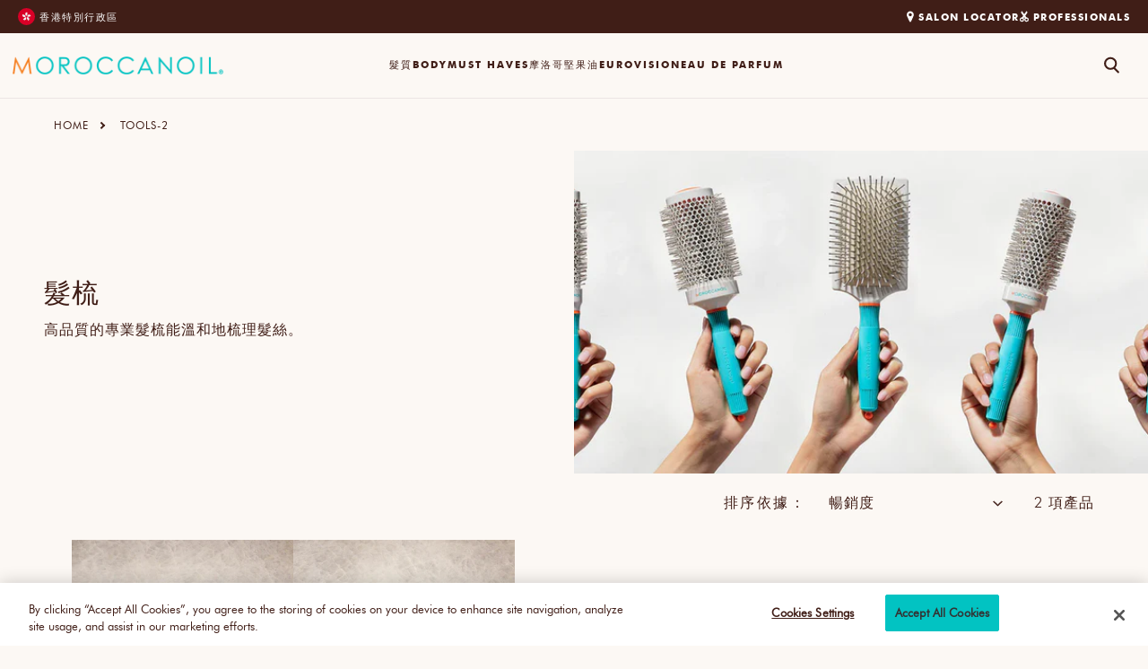

--- FILE ---
content_type: text/html; charset=utf-8
request_url: https://hk.moroccanoil.com/collections/tools-2
body_size: 48355
content:
<!doctype html>
<html class="no-js" lang="zh-TW-HK">
  <head>
    <meta charset="utf-8">
    <meta http-equiv="X-UA-Compatible" content="IE=edge">
    <meta name="viewport" content="width=device-width,initial-scale=1">
    <meta name="theme-color" content="">
    <meta name="google-site-verification" content="ASbqRKpkSSPSOMcyW4c0G4heZRujs8nG_Dw-kr8Q1Pg">
    
    

    

    

    <script>
      window.Corra = window.Corra || {};
    </script>

    <script>
      (function(d) {
        var e = d.createElement('script');
        e.src = d.location.protocol + '//tag.wknd.ai/4224/i.js';
        e.async = true;
        d.getElementsByTagName("head")[0].appendChild(e);
      }(document));
    </script>

    


    
       <link rel="canonical" href="https://hk.moroccanoil.com/collections/tools-2">
    
  <link rel="canonical" href="https://hk.moroccanoil.com/collections/tools-2">


    <link rel="preconnect" href="https://cdn.shopify.com" crossorigin><link rel="icon" type="image/png" href="//hk.moroccanoil.com/cdn/shop/files/MO_favicon_1.png?crop=center&height=32&v=1707149722&width=32">





 
<meta property="og:site_name" content="Moroccanoil">

  <meta property="og:url" content="https://hk.moroccanoil.com/collections/tools-2">
  <meta property="og:title" content="Tools-2">
<meta property="og:type" content="website">
<meta property="og:description" content="Moroccanoil Official Site. Creators of the original Moroccanoil Treatment, Moroccanoil offers luxury hair care and body care products."><meta property="og:image" content="http://hk.moroccanoil.com/cdn/shop/files/Moroccanoil.jpg?v=1707149932">
  <meta property="og:image:secure_url" content="https://hk.moroccanoil.com/cdn/shop/files/Moroccanoil.jpg?v=1707149932">
  <meta property="og:image:width" content="925">
  <meta property="og:image:height" content="450"><meta name="twitter:card" content="summary_large_image">
<meta name="twitter:title" content="Tools-2">
<meta name="twitter:description" content="Moroccanoil Official Site. Creators of the original Moroccanoil Treatment, Moroccanoil offers luxury hair care and body care products.">


    
      <title>
        Tools-2
 &ndash; Moroccanoil</title>
      
<script src="//hk.moroccanoil.com/cdn/shop/t/78/assets/navigation.js?v=177154949079972740391742484456" defer="defer"></script>
    <script src="//hk.moroccanoil.com/cdn/shop/t/78/assets/global.js?v=101825689027796296201768211604" defer="defer"></script>
    <script>window.performance && window.performance.mark && window.performance.mark('shopify.content_for_header.start');</script><meta id="shopify-digital-wallet" name="shopify-digital-wallet" content="/73323708734/digital_wallets/dialog">
<link rel="alternate" type="application/atom+xml" title="Feed" href="/collections/tools-2.atom" />
<link rel="alternate" type="application/json+oembed" href="https://hk.moroccanoil.com/collections/tools-2.oembed">
<script async="async" src="/checkouts/internal/preloads.js?locale=zh-HK"></script>
<script id="shopify-features" type="application/json">{"accessToken":"d42ff4e4955206f4c76cdd59778f8e4a","betas":["rich-media-storefront-analytics"],"domain":"hk.moroccanoil.com","predictiveSearch":true,"shopId":73323708734,"locale":"zh-tw"}</script>
<script>var Shopify = Shopify || {};
Shopify.shop = "moil-int2.myshopify.com";
Shopify.locale = "zh-TW";
Shopify.currency = {"active":"AUD","rate":"1.0"};
Shopify.country = "HK";
Shopify.theme = {"name":"PRODUCTION","id":175847702899,"schema_name":"Dawn","schema_version":"7.0.1","theme_store_id":null,"role":"main"};
Shopify.theme.handle = "null";
Shopify.theme.style = {"id":null,"handle":null};
Shopify.cdnHost = "hk.moroccanoil.com/cdn";
Shopify.routes = Shopify.routes || {};
Shopify.routes.root = "/";</script>
<script type="module">!function(o){(o.Shopify=o.Shopify||{}).modules=!0}(window);</script>
<script>!function(o){function n(){var o=[];function n(){o.push(Array.prototype.slice.apply(arguments))}return n.q=o,n}var t=o.Shopify=o.Shopify||{};t.loadFeatures=n(),t.autoloadFeatures=n()}(window);</script>
<script id="shop-js-analytics" type="application/json">{"pageType":"collection"}</script>
<script defer="defer" async type="module" src="//hk.moroccanoil.com/cdn/shopifycloud/shop-js/modules/v2/client.init-shop-cart-sync_CaiaFhqz.zh-TW.esm.js"></script>
<script defer="defer" async type="module" src="//hk.moroccanoil.com/cdn/shopifycloud/shop-js/modules/v2/chunk.common_D2dUwcVR.esm.js"></script>
<script defer="defer" async type="module" src="//hk.moroccanoil.com/cdn/shopifycloud/shop-js/modules/v2/chunk.modal_CdafGFEy.esm.js"></script>
<script type="module">
  await import("//hk.moroccanoil.com/cdn/shopifycloud/shop-js/modules/v2/client.init-shop-cart-sync_CaiaFhqz.zh-TW.esm.js");
await import("//hk.moroccanoil.com/cdn/shopifycloud/shop-js/modules/v2/chunk.common_D2dUwcVR.esm.js");
await import("//hk.moroccanoil.com/cdn/shopifycloud/shop-js/modules/v2/chunk.modal_CdafGFEy.esm.js");

  window.Shopify.SignInWithShop?.initShopCartSync?.({"fedCMEnabled":true,"windoidEnabled":true});

</script>
<script>(function() {
  var isLoaded = false;
  function asyncLoad() {
    if (isLoaded) return;
    isLoaded = true;
    var urls = ["https:\/\/pc-quiz.s3.us-east-2.amazonaws.com\/current\/quiz-loader.min.js?shop=moil-int2.myshopify.com"];
    for (var i = 0; i < urls.length; i++) {
      var s = document.createElement('script');
      s.type = 'text/javascript';
      s.async = true;
      s.src = urls[i];
      var x = document.getElementsByTagName('script')[0];
      x.parentNode.insertBefore(s, x);
    }
  };
  if(window.attachEvent) {
    window.attachEvent('onload', asyncLoad);
  } else {
    window.addEventListener('load', asyncLoad, false);
  }
})();</script>
<script id="__st">var __st={"a":73323708734,"offset":-18000,"reqid":"f29aa7b0-96c3-46ed-b084-56987907498e-1769146146","pageurl":"hk.moroccanoil.com\/collections\/tools-2","u":"9ca8460665de","p":"collection","rtyp":"collection","rid":447438815550};</script>
<script>window.ShopifyPaypalV4VisibilityTracking = true;</script>
<script id="captcha-bootstrap">!function(){'use strict';const t='contact',e='account',n='new_comment',o=[[t,t],['blogs',n],['comments',n],[t,'customer']],c=[[e,'customer_login'],[e,'guest_login'],[e,'recover_customer_password'],[e,'create_customer']],r=t=>t.map((([t,e])=>`form[action*='/${t}']:not([data-nocaptcha='true']) input[name='form_type'][value='${e}']`)).join(','),a=t=>()=>t?[...document.querySelectorAll(t)].map((t=>t.form)):[];function s(){const t=[...o],e=r(t);return a(e)}const i='password',u='form_key',d=['recaptcha-v3-token','g-recaptcha-response','h-captcha-response',i],f=()=>{try{return window.sessionStorage}catch{return}},m='__shopify_v',_=t=>t.elements[u];function p(t,e,n=!1){try{const o=window.sessionStorage,c=JSON.parse(o.getItem(e)),{data:r}=function(t){const{data:e,action:n}=t;return t[m]||n?{data:e,action:n}:{data:t,action:n}}(c);for(const[e,n]of Object.entries(r))t.elements[e]&&(t.elements[e].value=n);n&&o.removeItem(e)}catch(o){console.error('form repopulation failed',{error:o})}}const l='form_type',E='cptcha';function T(t){t.dataset[E]=!0}const w=window,h=w.document,L='Shopify',v='ce_forms',y='captcha';let A=!1;((t,e)=>{const n=(g='f06e6c50-85a8-45c8-87d0-21a2b65856fe',I='https://cdn.shopify.com/shopifycloud/storefront-forms-hcaptcha/ce_storefront_forms_captcha_hcaptcha.v1.5.2.iife.js',D={infoText:'已受到 hCaptcha 保護',privacyText:'隱私',termsText:'條款'},(t,e,n)=>{const o=w[L][v],c=o.bindForm;if(c)return c(t,g,e,D).then(n);var r;o.q.push([[t,g,e,D],n]),r=I,A||(h.body.append(Object.assign(h.createElement('script'),{id:'captcha-provider',async:!0,src:r})),A=!0)});var g,I,D;w[L]=w[L]||{},w[L][v]=w[L][v]||{},w[L][v].q=[],w[L][y]=w[L][y]||{},w[L][y].protect=function(t,e){n(t,void 0,e),T(t)},Object.freeze(w[L][y]),function(t,e,n,w,h,L){const[v,y,A,g]=function(t,e,n){const i=e?o:[],u=t?c:[],d=[...i,...u],f=r(d),m=r(i),_=r(d.filter((([t,e])=>n.includes(e))));return[a(f),a(m),a(_),s()]}(w,h,L),I=t=>{const e=t.target;return e instanceof HTMLFormElement?e:e&&e.form},D=t=>v().includes(t);t.addEventListener('submit',(t=>{const e=I(t);if(!e)return;const n=D(e)&&!e.dataset.hcaptchaBound&&!e.dataset.recaptchaBound,o=_(e),c=g().includes(e)&&(!o||!o.value);(n||c)&&t.preventDefault(),c&&!n&&(function(t){try{if(!f())return;!function(t){const e=f();if(!e)return;const n=_(t);if(!n)return;const o=n.value;o&&e.removeItem(o)}(t);const e=Array.from(Array(32),(()=>Math.random().toString(36)[2])).join('');!function(t,e){_(t)||t.append(Object.assign(document.createElement('input'),{type:'hidden',name:u})),t.elements[u].value=e}(t,e),function(t,e){const n=f();if(!n)return;const o=[...t.querySelectorAll(`input[type='${i}']`)].map((({name:t})=>t)),c=[...d,...o],r={};for(const[a,s]of new FormData(t).entries())c.includes(a)||(r[a]=s);n.setItem(e,JSON.stringify({[m]:1,action:t.action,data:r}))}(t,e)}catch(e){console.error('failed to persist form',e)}}(e),e.submit())}));const S=(t,e)=>{t&&!t.dataset[E]&&(n(t,e.some((e=>e===t))),T(t))};for(const o of['focusin','change'])t.addEventListener(o,(t=>{const e=I(t);D(e)&&S(e,y())}));const B=e.get('form_key'),M=e.get(l),P=B&&M;t.addEventListener('DOMContentLoaded',(()=>{const t=y();if(P)for(const e of t)e.elements[l].value===M&&p(e,B);[...new Set([...A(),...v().filter((t=>'true'===t.dataset.shopifyCaptcha))])].forEach((e=>S(e,t)))}))}(h,new URLSearchParams(w.location.search),n,t,e,['guest_login'])})(!0,!0)}();</script>
<script integrity="sha256-4kQ18oKyAcykRKYeNunJcIwy7WH5gtpwJnB7kiuLZ1E=" data-source-attribution="shopify.loadfeatures" defer="defer" src="//hk.moroccanoil.com/cdn/shopifycloud/storefront/assets/storefront/load_feature-a0a9edcb.js" crossorigin="anonymous"></script>
<script data-source-attribution="shopify.dynamic_checkout.dynamic.init">var Shopify=Shopify||{};Shopify.PaymentButton=Shopify.PaymentButton||{isStorefrontPortableWallets:!0,init:function(){window.Shopify.PaymentButton.init=function(){};var t=document.createElement("script");t.src="https://hk.moroccanoil.com/cdn/shopifycloud/portable-wallets/latest/portable-wallets.zh-tw.js",t.type="module",document.head.appendChild(t)}};
</script>
<script data-source-attribution="shopify.dynamic_checkout.buyer_consent">
  function portableWalletsHideBuyerConsent(e){var t=document.getElementById("shopify-buyer-consent"),n=document.getElementById("shopify-subscription-policy-button");t&&n&&(t.classList.add("hidden"),t.setAttribute("aria-hidden","true"),n.removeEventListener("click",e))}function portableWalletsShowBuyerConsent(e){var t=document.getElementById("shopify-buyer-consent"),n=document.getElementById("shopify-subscription-policy-button");t&&n&&(t.classList.remove("hidden"),t.removeAttribute("aria-hidden"),n.addEventListener("click",e))}window.Shopify?.PaymentButton&&(window.Shopify.PaymentButton.hideBuyerConsent=portableWalletsHideBuyerConsent,window.Shopify.PaymentButton.showBuyerConsent=portableWalletsShowBuyerConsent);
</script>
<script data-source-attribution="shopify.dynamic_checkout.cart.bootstrap">document.addEventListener("DOMContentLoaded",(function(){function t(){return document.querySelector("shopify-accelerated-checkout-cart, shopify-accelerated-checkout")}if(t())Shopify.PaymentButton.init();else{new MutationObserver((function(e,n){t()&&(Shopify.PaymentButton.init(),n.disconnect())})).observe(document.body,{childList:!0,subtree:!0})}}));
</script>

<script>window.performance && window.performance.mark && window.performance.mark('shopify.content_for_header.end');</script>


<style data-shopify>
  @font-face {
    font-family: "FuturaBT-Book";
    src: url("//hk.moroccanoil.com/cdn/shop/t/78/assets/FuturaBT-Book.woff2?v=152513828172191295241742484410") format("woff2"),
         url("//hk.moroccanoil.com/cdn/shop/t/78/assets/FuturaBT-Book.woff?v=70981576983733492181742484409") format("woff");
    font-weight: var(--font-normal);
    font-style: normal;
    font-display: swap;
  }

  @font-face {
    font-family: "FuturaBT-Light";
    src: url("//hk.moroccanoil.com/cdn/shop/t/78/assets/FuturaBT-Light.woff2?v=155850521868567695491742484411") format("woff2"),
         url("//hk.moroccanoil.com/cdn/shop/t/78/assets/FuturaBT-Light.woff?v=70297475862503183661742484411") format("woff");
    font-weight: var(--font-light);
    font-display: swap;
  }

  @font-face {
    font-family: "FuturaBT-Medium";
    src: url("//hk.moroccanoil.com/cdn/shop/t/78/assets/FuturaBT-Medium.woff2?v=117814269493468671371742484412") format("woff2"),
         url("//hk.moroccanoil.com/cdn/shop/t/78/assets/FuturaBT-Medium.woff?v=84781744033232800441742484412") format("woff");
    font-weight: var(--font-medium);
    font-display: swap;
  }

  @font-face {
    font-family: "FuturaBT-Heavy";
    src: url("//hk.moroccanoil.com/cdn/shop/t/78/assets/FuturaBT-Heavy.woff2?v=33898765962729552991742484410") format("woff2"),
         url("//hk.moroccanoil.com/cdn/shop/t/78/assets/FuturaBT-Heavy.woff?v=54404956738812280451742484410") format("woff");
    font-weight: var(--font-heavy);
    font-display: swap;
  }

  @font-face {
    font-family: "Ivy Mode";
    src: url("//hk.moroccanoil.com/cdn/shop/t/78/assets/IvyMode-Regular.woff2?v=14075393380182468041742484453") format("woff2"),
      url("//hk.moroccanoil.com/cdn/shop/t/78/assets/IvyMode-Regular.woff?v=56147312797733223391742484453") format("eot");
    font-weight: var(--font-normal);
    font-style: normal;
    font-display: swap;
  }

  @font-face {
    font-family: "FuturaPT-Book";
    src: url("//hk.moroccanoil.com/cdn/shop/t/78/assets/FuturaPT-Book.woff2?v=4518") format("woff2");
    font-display: swap;
  }

  @font-face {
    font-family: 'Brigend_Signature';
    src: url("//hk.moroccanoil.com/cdn/shop/files/Brigend_Signature.woff2?v=4518") format('woff2'),
         url("//hk.moroccanoil.com/cdn/shop/files/Brigend_Signature.woff?v=4518") format('woff');
    font-weight: normal;
    font-display: swap;
  }

  @font-face {
    font-family: 'Kozgopro';
    src: url("//hk.moroccanoil.com/cdn/shop/files/KozGoPro-Regular-AlphaNum.woff2?v=4518") format('woff2'),  
         url("//hk.moroccanoil.com/cdn/shop/files/KozGoPro-Regular-AlphaNum.woff?v=4518") format('woff');
    font-weight: normal;
    font-style: normal;
    font-display: swap;
  }

  :root {--font-futura-book: "FuturaBT-Book", sans-serif;

--font-futura-light: "FuturaBT-Light", sans-serif;

--font-futura-medium: "FuturaBT-Medium", sans-serif;

--font-futura-heavy: "FuturaBT-Heavy", sans-serif;

--font-futuraPT-book: "FuturaPT-Book", sans-serif;

--font-ivy-mode: "Ivy Mode", sans-serif;

--font-light: 300;

--font-normal: 400;

--font-medium: 500;

--font-heavy: 800;
--color-dark-blue: 1, 131, 130;

--color-blue: 2, 195, 194;

--color-light-blue: 201, 245, 245;

--color-brown: 64, 30, 23;

--color-very-light-brown: 252, 248, 244;

--color-light-brown: 252, 248, 244;

--color-medium-brown: 240, 236, 229;

--color-steel: 192, 191, 185;

--color-mist: 242, 242, 242;

--color-white: 255, 255, 255;

--color-off-white: 248, 245, 240;

--color-dark-steel: 51, 51, 51;

--color-dark-orange: 110, 60, 27;

--color-orange: 245, 126, 32;

--color-light-orange: 250, 215, 181;

--color-grey: 176, 176, 176;

--color-green: 16, 104, 21;

--color-light-green: 213 232 217;

--color-dark-yellow: 118, 98, 8;

--color-light-yellow: 252, 241, 213;

--color-dark-pink: 186, 45, 91;

--color-pink: 230, 103, 148;

--color-light-pink: 253, 235, 239;

--color-black: 0, 0, 0;

--color-yellowish-white: 247, 245, 241;

--color-teal: 0 142 170;
--duration-short: 100ms;

--duration-extra-short: 150ms;

--duration-default: 200ms;

--duraction-medium: 300ms;

--duration-extra-medium: 400ms;

--duration-long: 500ms;

--duration-extra-long: 1000ms;

--effect-cubic-bezier: cubic-bezier(0.25, 0.46, 0.45, 0.94);

--effect-logo-cubic-bezier: cubic-bezier(0.52, 0, 0.61, 0.99); --effect-ease: ease;

--effect-ease-out: ease-out;

--effect-ease: ease;

    --mobile-header-height: 110px;
  }

  *,
  *::before,
  *::after {
    box-sizing: inherit;
  }

  html {
    box-sizing: border-box;
    font-size: 16px;
    height: 100%;
    max-height: 100vh;
    overflow-x: hidden;
  }

  body {
    color: rgb(var(--color-brown));
    display: grid;
    font-family: var(--font-futura-book);
    font-size: 16px;
    font-weight: var(--font-medium);
    grid-template-columns: 100%;
    grid-template-rows: auto auto 1fr auto;
    margin: 0;
    min-height: 100%;
  }
</style>


<link href="//hk.moroccanoil.com/cdn/shop/t/78/assets/core-focus.css?v=98127882192407659661742484395" rel="stylesheet" type="text/css" media="all" />
<link href="//hk.moroccanoil.com/cdn/shop/t/78/assets/core-table.css?v=103633936948717225581742484395" rel="stylesheet" type="text/css" media="all" />
<link href="//hk.moroccanoil.com/cdn/shop/t/78/assets/core-typography.css?v=156748425625400881751757328450" rel="stylesheet" type="text/css" media="all" />
<link href="//hk.moroccanoil.com/cdn/shop/t/78/assets/core-colors.css?v=21161974026922044931742484394" rel="stylesheet" type="text/css" media="all" />
<link href="//hk.moroccanoil.com/cdn/shop/t/78/assets/core-buttons.css?v=116821192371046317141742484394" rel="stylesheet" type="text/css" media="all" />
<link href="//hk.moroccanoil.com/cdn/shop/t/78/assets/core-utilities.css?v=173828385158155644501767618362" rel="stylesheet" type="text/css" media="all" />
<link href="//hk.moroccanoil.com/cdn/shop/t/78/assets/core-form.css?v=157035932980468613021742484395" rel="stylesheet" type="text/css" media="all" />
<link href="//hk.moroccanoil.com/cdn/shop/t/78/assets/component-list-menu.css?v=77893423954944953741742484385" rel="stylesheet" type="text/css" media="all" />
<link href="//hk.moroccanoil.com/cdn/shop/t/78/assets/component-search.css?v=183315136979241018741742484391" rel="stylesheet" type="text/css" media="all" />
<link href="//hk.moroccanoil.com/cdn/shop/t/78/assets/component-menu-drawer.css?v=88046561569014718281742484387" rel="stylesheet" type="text/css" media="all" />
<link href="//hk.moroccanoil.com/cdn/shop/t/78/assets/component-cart-items.css?v=176284155858090773391762171574" rel="stylesheet" type="text/css" media="all" />
<link href="//hk.moroccanoil.com/cdn/shop/t/78/assets/header-base.css?v=76760640396884302191742484414" rel="stylesheet" type="text/css" media="all" />
<link href="//hk.moroccanoil.com/cdn/shop/t/78/assets/header-modal.css?v=137368675826612684891742484417" rel="stylesheet" type="text/css" media="all" />
<link href="//hk.moroccanoil.com/cdn/shop/t/78/assets/header-cart-bubble.css?v=128015933857918702121742484414" rel="stylesheet" type="text/css" media="all" />
<link href="//hk.moroccanoil.com/cdn/shop/t/78/assets/header-icons.css?v=156324679622215509071742484415" rel="stylesheet" type="text/css" media="all" />
<link href="//hk.moroccanoil.com/cdn/shop/t/78/assets/header-search.css?v=102226321302527389961742484418" rel="stylesheet" type="text/css" media="all" />
<link href="//hk.moroccanoil.com/cdn/shop/t/78/assets/header-menu.css?v=175310037672486636591742484416" rel="stylesheet" type="text/css" media="all" />
<link href="//hk.moroccanoil.com/cdn/shop/t/78/assets/header-menu-drawer.css?v=117337006362020417091742484416" rel="stylesheet" type="text/css" media="all" />
<link href="//hk.moroccanoil.com/cdn/shop/t/78/assets/header-hover-state.css?v=33193415033185634961742484415" rel="stylesheet" type="text/css" media="all" />
<link rel="stylesheet" href="//hk.moroccanoil.com/cdn/shop/t/78/assets/component-price.css?v=101339152361822416751742484390" media="print" onload="this.media='all'">
  <link
    rel="stylesheet"
    href="//hk.moroccanoil.com/cdn/shop/t/78/assets/component-loading-overlay.css?v=167310470843593579841742484386"
    media="print"
    onload="this.media='all'"
  ><link rel="stylesheet" href="//hk.moroccanoil.com/cdn/shop/t/78/assets/component-mega-menu.css?v=177496590996265276461742484387" media="print" onload="this.media='all'">
<noscript><link href="//hk.moroccanoil.com/cdn/shop/t/78/assets/component-mega-menu.css?v=177496590996265276461742484387" rel="stylesheet" type="text/css" media="all" /></noscript>

<link href="//hk.moroccanoil.com/cdn/shop/t/78/assets/component-cart-drawer.css?v=36132267629938316781762171573" rel="stylesheet" type="text/css" media="all" />
<link href="//hk.moroccanoil.com/cdn/shop/t/78/assets/component-cart.css?v=77718297402104009531757328450" rel="stylesheet" type="text/css" media="all" />
<link href="//hk.moroccanoil.com/cdn/shop/t/78/assets/component-totals.css?v=102412159314645576621742484393" rel="stylesheet" type="text/css" media="all" />
<link href="//hk.moroccanoil.com/cdn/shop/t/78/assets/component-price.css?v=101339152361822416751742484390" rel="stylesheet" type="text/css" media="all" />
<link href="//hk.moroccanoil.com/cdn/shop/t/78/assets/component-discounts.css?v=145738992014781430041742484383" rel="stylesheet" type="text/css" media="all" />
<link href="//hk.moroccanoil.com/cdn/shop/t/78/assets/component-loading-overlay.css?v=167310470843593579841742484386" rel="stylesheet" type="text/css" media="all" />
<link
        rel="stylesheet"
        href="//hk.moroccanoil.com/cdn/shop/t/78/assets/component-predictive-search.css?v=121227710470690606801749471975"
        media="print"
        onload="this.media='all'"
      ><script>
      document.documentElement.className = document.documentElement.className.replace('no-js', 'js');
      if (Shopify.designMode) {
        document.documentElement.classList.add('shopify-design-mode');
      }
    </script>
    <!-- reviews --><link href="//hk.moroccanoil.com/cdn/shop/t/78/assets/yotpo-widget-stars.css?v=136315728662081496371742484481" rel="stylesheet" type="text/css" media="all" />




      <!-- ADA Chatbot script -->
    


  <script type="application/ld+json">
    {
      "@context": "https://schema.org",
      "@type": "BreadcrumbList",
      "itemListElement": [
        {
          "@type": "ListItem",
          "position": 1,
          "name": "Home",
          "item": "https://au.moroccanoil.com"
        },
        {
          "@type": "ListItem",
          "position": 2,
          "name": "Tools-2",
          "item": "https://hk.moroccanoil.com/collections/tools-2"
        }
      ]
    }
  </script>









    
      

<!-- Google Tag Manager -->
<script>
  (function (w, d, s, l, i) {
    w[l] = w[l] || [];
    w[l].push({ 'gtm.start': new Date().getTime(), event: 'gtm.js' });
    var f = d.getElementsByTagName(s)[0],
      j = d.createElement(s),
      dl = l != 'dataLayer' ? '&l=' + l : '';
    j.async = true;
    j.src = 'https://www.googletagmanager.com/gtm.js?id=' + i + dl;
    f.parentNode.insertBefore(j, f);
  })(window, document, 'script', 'dataLayer', 'GTM-PGVFSQ3');
</script>
<!-- End Google Tag Manager -->

    

    
    <link rel="stylesheet" href="https://cdn.jsdelivr.net/npm/swiper@11/swiper-bundle.min.css">
    <script src="https://cdn.jsdelivr.net/npm/swiper@11/swiper-bundle.min.js"></script>
    
  <!-- BEGIN app block: shopify://apps/onetrust-consent-management/blocks/consent_management/a0f47f36-e440-438e-946e-6f1b3963b606 -->
<script src="https://cdn.shopify.com/extensions/f2dc2781-781c-4b62-b8ed-c5471f514e1a/51194b6b0c9144e9e9b055cb483ad8365a43092e/assets/storefront-consent.js"></script>
<script id="onetrust-script" src="https://cookie-cdn.cookiepro.com/scripttemplates/otSDKStub.js" type="text/javascript" charset="UTF-8" data-domain-script="e852c7aa-819e-4074-81f5-1761c296eedd" data-shopify-consent-mapping={"analytics":["C0002","C0003","C0005","C0004"],"marketing":["C0003","C0005","C0002","C0004"],"preferences":["C0004","C0002","C0005","C0003"],"sale_of_data":["C0005","C0002","C0004","C0003"]}></script><!-- END app block --><!-- BEGIN app block: shopify://apps/geoip-country-redirect/blocks/speeedup_link/a3fa1a12-9aad-4707-ab56-45ccf9191aa7 --><!-- BEGIN app snippet: flags-style --><style id='sgcr-flags-css'>.sgcr-flag {display: inline-block;background-size: contain;background-position: 50%;background-repeat: no-repeat;margin: 0;padding: 0;}.sgcr-flag-af { background-image: url("https://cdn.shopify.com/extensions/01999528-f499-72e0-8480-893097d05005/extension_uid_update.v.0.0.1/assets/af.svg")}.sgcr-flag-ak { background-image: url("https://cdn.shopify.com/extensions/01999528-f499-72e0-8480-893097d05005/extension_uid_update.v.0.0.1/assets/ak.svg")}.sgcr-flag-am { background-image: url("https://cdn.shopify.com/extensions/01999528-f499-72e0-8480-893097d05005/extension_uid_update.v.0.0.1/assets/am.svg")}.sgcr-flag-ar { background-image: url("https://cdn.shopify.com/extensions/01999528-f499-72e0-8480-893097d05005/extension_uid_update.v.0.0.1/assets/ar.svg")}.sgcr-flag-as { background-image: url("https://cdn.shopify.com/extensions/01999528-f499-72e0-8480-893097d05005/extension_uid_update.v.0.0.1/assets/as.svg")}.sgcr-flag-az { background-image: url("https://cdn.shopify.com/extensions/01999528-f499-72e0-8480-893097d05005/extension_uid_update.v.0.0.1/assets/az.svg")}.sgcr-flag-be { background-image: url("https://cdn.shopify.com/extensions/01999528-f499-72e0-8480-893097d05005/extension_uid_update.v.0.0.1/assets/be.svg")}.sgcr-flag-bg { background-image: url("https://cdn.shopify.com/extensions/01999528-f499-72e0-8480-893097d05005/extension_uid_update.v.0.0.1/assets/bg.svg")}.sgcr-flag-bm { background-image: url("https://cdn.shopify.com/extensions/01999528-f499-72e0-8480-893097d05005/extension_uid_update.v.0.0.1/assets/bm.svg")}.sgcr-flag-bn { background-image: url("https://cdn.shopify.com/extensions/01999528-f499-72e0-8480-893097d05005/extension_uid_update.v.0.0.1/assets/bn.svg")}.sgcr-flag-bo { background-image: url("https://cdn.shopify.com/extensions/01999528-f499-72e0-8480-893097d05005/extension_uid_update.v.0.0.1/assets/bo.svg")}.sgcr-flag-br { background-image: url("https://cdn.shopify.com/extensions/01999528-f499-72e0-8480-893097d05005/extension_uid_update.v.0.0.1/assets/br.svg")}.sgcr-flag-bs { background-image: url("https://cdn.shopify.com/extensions/01999528-f499-72e0-8480-893097d05005/extension_uid_update.v.0.0.1/assets/bs.svg")}.sgcr-flag-ca { background-image: url("https://cdn.shopify.com/extensions/01999528-f499-72e0-8480-893097d05005/extension_uid_update.v.0.0.1/assets/ca.svg")}.sgcr-flag-ce { background-image: url("https://cdn.shopify.com/extensions/01999528-f499-72e0-8480-893097d05005/extension_uid_update.v.0.0.1/assets/ce.svg")}.sgcr-flag-ckb { background-image: url("https://cdn.shopify.com/extensions/01999528-f499-72e0-8480-893097d05005/extension_uid_update.v.0.0.1/assets/ckb.svg")}.sgcr-flag-cs { background-image: url("https://cdn.shopify.com/extensions/01999528-f499-72e0-8480-893097d05005/extension_uid_update.v.0.0.1/assets/cs.svg")}.sgcr-flag-cy { background-image: url("https://cdn.shopify.com/extensions/01999528-f499-72e0-8480-893097d05005/extension_uid_update.v.0.0.1/assets/cy.svg")}.sgcr-flag-da { background-image: url("https://cdn.shopify.com/extensions/01999528-f499-72e0-8480-893097d05005/extension_uid_update.v.0.0.1/assets/da.svg")}.sgcr-flag-de { background-image: url("https://cdn.shopify.com/extensions/01999528-f499-72e0-8480-893097d05005/extension_uid_update.v.0.0.1/assets/de.svg")}.sgcr-flag-dz { background-image: url("https://cdn.shopify.com/extensions/01999528-f499-72e0-8480-893097d05005/extension_uid_update.v.0.0.1/assets/dz.svg")}.sgcr-flag-ee { background-image: url("https://cdn.shopify.com/extensions/01999528-f499-72e0-8480-893097d05005/extension_uid_update.v.0.0.1/assets/ee.svg")}.sgcr-flag-el { background-image: url("https://cdn.shopify.com/extensions/01999528-f499-72e0-8480-893097d05005/extension_uid_update.v.0.0.1/assets/el.svg")}.sgcr-flag-en { background-image: url("https://cdn.shopify.com/extensions/01999528-f499-72e0-8480-893097d05005/extension_uid_update.v.0.0.1/assets/en.svg")}.sgcr-flag-eo { background-image: url("https://cdn.shopify.com/extensions/01999528-f499-72e0-8480-893097d05005/extension_uid_update.v.0.0.1/assets/eo.svg")}.sgcr-flag-es { background-image: url("https://cdn.shopify.com/extensions/01999528-f499-72e0-8480-893097d05005/extension_uid_update.v.0.0.1/assets/es.svg")}.sgcr-flag-et { background-image: url("https://cdn.shopify.com/extensions/01999528-f499-72e0-8480-893097d05005/extension_uid_update.v.0.0.1/assets/et.svg")}.sgcr-flag-eu { background-image: url("https://cdn.shopify.com/extensions/01999528-f499-72e0-8480-893097d05005/extension_uid_update.v.0.0.1/assets/eu.svg")}.sgcr-flag-fa { background-image: url("https://cdn.shopify.com/extensions/01999528-f499-72e0-8480-893097d05005/extension_uid_update.v.0.0.1/assets/fa.svg")}.sgcr-flag-ff { background-image: url("https://cdn.shopify.com/extensions/01999528-f499-72e0-8480-893097d05005/extension_uid_update.v.0.0.1/assets/ff.svg")}.sgcr-flag-fi { background-image: url("https://cdn.shopify.com/extensions/01999528-f499-72e0-8480-893097d05005/extension_uid_update.v.0.0.1/assets/fi.svg")}.sgcr-flag-fil { background-image: url("https://cdn.shopify.com/extensions/01999528-f499-72e0-8480-893097d05005/extension_uid_update.v.0.0.1/assets/fil.svg")}.sgcr-flag-fo { background-image: url("https://cdn.shopify.com/extensions/01999528-f499-72e0-8480-893097d05005/extension_uid_update.v.0.0.1/assets/fo.svg")}.sgcr-flag-fr { background-image: url("https://cdn.shopify.com/extensions/01999528-f499-72e0-8480-893097d05005/extension_uid_update.v.0.0.1/assets/fr.svg")}.sgcr-flag-fy { background-image: url("https://cdn.shopify.com/extensions/01999528-f499-72e0-8480-893097d05005/extension_uid_update.v.0.0.1/assets/fy.svg")}.sgcr-flag-ga { background-image: url("https://cdn.shopify.com/extensions/01999528-f499-72e0-8480-893097d05005/extension_uid_update.v.0.0.1/assets/ga.svg")}.sgcr-flag-gd { background-image: url("https://cdn.shopify.com/extensions/01999528-f499-72e0-8480-893097d05005/extension_uid_update.v.0.0.1/assets/gd.svg")}.sgcr-flag-gl { background-image: url("https://cdn.shopify.com/extensions/01999528-f499-72e0-8480-893097d05005/extension_uid_update.v.0.0.1/assets/gl.svg")}.sgcr-flag-gu { background-image: url("https://cdn.shopify.com/extensions/01999528-f499-72e0-8480-893097d05005/extension_uid_update.v.0.0.1/assets/gu.svg")}.sgcr-flag-gv { background-image: url("https://cdn.shopify.com/extensions/01999528-f499-72e0-8480-893097d05005/extension_uid_update.v.0.0.1/assets/gv.svg")}.sgcr-flag-ha { background-image: url("https://cdn.shopify.com/extensions/01999528-f499-72e0-8480-893097d05005/extension_uid_update.v.0.0.1/assets/ha.svg")}.sgcr-flag-he { background-image: url("https://cdn.shopify.com/extensions/01999528-f499-72e0-8480-893097d05005/extension_uid_update.v.0.0.1/assets/he.svg")}.sgcr-flag-hi { background-image: url("https://cdn.shopify.com/extensions/01999528-f499-72e0-8480-893097d05005/extension_uid_update.v.0.0.1/assets/hi.svg")}.sgcr-flag-hr { background-image: url("https://cdn.shopify.com/extensions/01999528-f499-72e0-8480-893097d05005/extension_uid_update.v.0.0.1/assets/hr.svg")}.sgcr-flag-hu { background-image: url("https://cdn.shopify.com/extensions/01999528-f499-72e0-8480-893097d05005/extension_uid_update.v.0.0.1/assets/hu.svg")}.sgcr-flag-hy { background-image: url("https://cdn.shopify.com/extensions/01999528-f499-72e0-8480-893097d05005/extension_uid_update.v.0.0.1/assets/hy.svg")}.sgcr-flag-ia { background-image: url("https://cdn.shopify.com/extensions/01999528-f499-72e0-8480-893097d05005/extension_uid_update.v.0.0.1/assets/ia.svg")}.sgcr-flag-id { background-image: url("https://cdn.shopify.com/extensions/01999528-f499-72e0-8480-893097d05005/extension_uid_update.v.0.0.1/assets/id.svg")}.sgcr-flag-ig { background-image: url("https://cdn.shopify.com/extensions/01999528-f499-72e0-8480-893097d05005/extension_uid_update.v.0.0.1/assets/ig.svg")}.sgcr-flag-ii { background-image: url("https://cdn.shopify.com/extensions/01999528-f499-72e0-8480-893097d05005/extension_uid_update.v.0.0.1/assets/ii.svg")}.sgcr-flag-is { background-image: url("https://cdn.shopify.com/extensions/01999528-f499-72e0-8480-893097d05005/extension_uid_update.v.0.0.1/assets/is.svg")}.sgcr-flag-it { background-image: url("https://cdn.shopify.com/extensions/01999528-f499-72e0-8480-893097d05005/extension_uid_update.v.0.0.1/assets/it.svg")}.sgcr-flag-ja { background-image: url("https://cdn.shopify.com/extensions/01999528-f499-72e0-8480-893097d05005/extension_uid_update.v.0.0.1/assets/ja.svg")}.sgcr-flag-jv { background-image: url("https://cdn.shopify.com/extensions/01999528-f499-72e0-8480-893097d05005/extension_uid_update.v.0.0.1/assets/jv.svg")}.sgcr-flag-ka { background-image: url("https://cdn.shopify.com/extensions/01999528-f499-72e0-8480-893097d05005/extension_uid_update.v.0.0.1/assets/ka.svg")}.sgcr-flag-ki { background-image: url("https://cdn.shopify.com/extensions/01999528-f499-72e0-8480-893097d05005/extension_uid_update.v.0.0.1/assets/ki.svg")}.sgcr-flag-kk { background-image: url("https://cdn.shopify.com/extensions/01999528-f499-72e0-8480-893097d05005/extension_uid_update.v.0.0.1/assets/kk.svg")}.sgcr-flag-kl { background-image: url("https://cdn.shopify.com/extensions/01999528-f499-72e0-8480-893097d05005/extension_uid_update.v.0.0.1/assets/kl.svg")}.sgcr-flag-km { background-image: url("https://cdn.shopify.com/extensions/01999528-f499-72e0-8480-893097d05005/extension_uid_update.v.0.0.1/assets/km.svg")}.sgcr-flag-kn { background-image: url("https://cdn.shopify.com/extensions/01999528-f499-72e0-8480-893097d05005/extension_uid_update.v.0.0.1/assets/kn.svg")}.sgcr-flag-ko { background-image: url("https://cdn.shopify.com/extensions/01999528-f499-72e0-8480-893097d05005/extension_uid_update.v.0.0.1/assets/ko.svg")}.sgcr-flag-ks { background-image: url("https://cdn.shopify.com/extensions/01999528-f499-72e0-8480-893097d05005/extension_uid_update.v.0.0.1/assets/ks.svg")}.sgcr-flag-ku { background-image: url("https://cdn.shopify.com/extensions/01999528-f499-72e0-8480-893097d05005/extension_uid_update.v.0.0.1/assets/ku.svg")}.sgcr-flag-kw { background-image: url("https://cdn.shopify.com/extensions/01999528-f499-72e0-8480-893097d05005/extension_uid_update.v.0.0.1/assets/kw.svg")}.sgcr-flag-ky { background-image: url("https://cdn.shopify.com/extensions/01999528-f499-72e0-8480-893097d05005/extension_uid_update.v.0.0.1/assets/ky.svg")}.sgcr-flag-lb { background-image: url("https://cdn.shopify.com/extensions/01999528-f499-72e0-8480-893097d05005/extension_uid_update.v.0.0.1/assets/lb.svg")}.sgcr-flag-lg { background-image: url("https://cdn.shopify.com/extensions/01999528-f499-72e0-8480-893097d05005/extension_uid_update.v.0.0.1/assets/lg.svg")}.sgcr-flag-ln { background-image: url("https://cdn.shopify.com/extensions/01999528-f499-72e0-8480-893097d05005/extension_uid_update.v.0.0.1/assets/ln.svg")}.sgcr-flag-lo { background-image: url("https://cdn.shopify.com/extensions/01999528-f499-72e0-8480-893097d05005/extension_uid_update.v.0.0.1/assets/lo.svg")}.sgcr-flag-lt { background-image: url("https://cdn.shopify.com/extensions/01999528-f499-72e0-8480-893097d05005/extension_uid_update.v.0.0.1/assets/lt.svg")}.sgcr-flag-lu { background-image: url("https://cdn.shopify.com/extensions/01999528-f499-72e0-8480-893097d05005/extension_uid_update.v.0.0.1/assets/lu.svg")}.sgcr-flag-lv { background-image: url("https://cdn.shopify.com/extensions/01999528-f499-72e0-8480-893097d05005/extension_uid_update.v.0.0.1/assets/lv.svg")}.sgcr-flag-mg { background-image: url("https://cdn.shopify.com/extensions/01999528-f499-72e0-8480-893097d05005/extension_uid_update.v.0.0.1/assets/mg.svg")}.sgcr-flag-mi { background-image: url("https://cdn.shopify.com/extensions/01999528-f499-72e0-8480-893097d05005/extension_uid_update.v.0.0.1/assets/mi.svg")}.sgcr-flag-mk { background-image: url("https://cdn.shopify.com/extensions/01999528-f499-72e0-8480-893097d05005/extension_uid_update.v.0.0.1/assets/mk.svg")}.sgcr-flag-ml { background-image: url("https://cdn.shopify.com/extensions/01999528-f499-72e0-8480-893097d05005/extension_uid_update.v.0.0.1/assets/ml.svg")}.sgcr-flag-mn { background-image: url("https://cdn.shopify.com/extensions/01999528-f499-72e0-8480-893097d05005/extension_uid_update.v.0.0.1/assets/mn.svg")}.sgcr-flag-mr { background-image: url("https://cdn.shopify.com/extensions/01999528-f499-72e0-8480-893097d05005/extension_uid_update.v.0.0.1/assets/mr.svg")}.sgcr-flag-ms { background-image: url("https://cdn.shopify.com/extensions/01999528-f499-72e0-8480-893097d05005/extension_uid_update.v.0.0.1/assets/ms.svg")}.sgcr-flag-mt { background-image: url("https://cdn.shopify.com/extensions/01999528-f499-72e0-8480-893097d05005/extension_uid_update.v.0.0.1/assets/mt.svg")}.sgcr-flag-my { background-image: url("https://cdn.shopify.com/extensions/01999528-f499-72e0-8480-893097d05005/extension_uid_update.v.0.0.1/assets/my.svg")}.sgcr-flag-nb { background-image: url("https://cdn.shopify.com/extensions/01999528-f499-72e0-8480-893097d05005/extension_uid_update.v.0.0.1/assets/nb.svg")}.sgcr-flag-nd { background-image: url("https://cdn.shopify.com/extensions/01999528-f499-72e0-8480-893097d05005/extension_uid_update.v.0.0.1/assets/nd.svg")}.sgcr-flag-ne { background-image: url("https://cdn.shopify.com/extensions/01999528-f499-72e0-8480-893097d05005/extension_uid_update.v.0.0.1/assets/ne.svg")}.sgcr-flag-nl { background-image: url("https://cdn.shopify.com/extensions/01999528-f499-72e0-8480-893097d05005/extension_uid_update.v.0.0.1/assets/nl.svg")}.sgcr-flag-nn { background-image: url("https://cdn.shopify.com/extensions/01999528-f499-72e0-8480-893097d05005/extension_uid_update.v.0.0.1/assets/nn.svg")}.sgcr-flag-no { background-image: url("https://cdn.shopify.com/extensions/01999528-f499-72e0-8480-893097d05005/extension_uid_update.v.0.0.1/assets/no.svg")}.sgcr-flag-om { background-image: url("https://cdn.shopify.com/extensions/01999528-f499-72e0-8480-893097d05005/extension_uid_update.v.0.0.1/assets/om.svg")}.sgcr-flag-or { background-image: url("https://cdn.shopify.com/extensions/01999528-f499-72e0-8480-893097d05005/extension_uid_update.v.0.0.1/assets/or.svg")}.sgcr-flag-os { background-image: url("https://cdn.shopify.com/extensions/01999528-f499-72e0-8480-893097d05005/extension_uid_update.v.0.0.1/assets/os.svg")}.sgcr-flag-pa { background-image: url("https://cdn.shopify.com/extensions/01999528-f499-72e0-8480-893097d05005/extension_uid_update.v.0.0.1/assets/pa.svg")}.sgcr-flag-pl { background-image: url("https://cdn.shopify.com/extensions/01999528-f499-72e0-8480-893097d05005/extension_uid_update.v.0.0.1/assets/pl.svg")}.sgcr-flag-ps { background-image: url("https://cdn.shopify.com/extensions/01999528-f499-72e0-8480-893097d05005/extension_uid_update.v.0.0.1/assets/ps.svg")}.sgcr-flag-pt-br { background-image: url("https://cdn.shopify.com/extensions/01999528-f499-72e0-8480-893097d05005/extension_uid_update.v.0.0.1/assets/pt-br.svg")}.sgcr-flag-pt-pt { background-image: url("https://cdn.shopify.com/extensions/01999528-f499-72e0-8480-893097d05005/extension_uid_update.v.0.0.1/assets/pt-pt.svg")}.sgcr-flag-qu { background-image: url("https://cdn.shopify.com/extensions/01999528-f499-72e0-8480-893097d05005/extension_uid_update.v.0.0.1/assets/qu.svg")}.sgcr-flag-rm { background-image: url("https://cdn.shopify.com/extensions/01999528-f499-72e0-8480-893097d05005/extension_uid_update.v.0.0.1/assets/rm.svg")}.sgcr-flag-rn { background-image: url("https://cdn.shopify.com/extensions/01999528-f499-72e0-8480-893097d05005/extension_uid_update.v.0.0.1/assets/rn.svg")}.sgcr-flag-ro { background-image: url("https://cdn.shopify.com/extensions/01999528-f499-72e0-8480-893097d05005/extension_uid_update.v.0.0.1/assets/ro.svg")}.sgcr-flag-ru { background-image: url("https://cdn.shopify.com/extensions/01999528-f499-72e0-8480-893097d05005/extension_uid_update.v.0.0.1/assets/ru.svg")}.sgcr-flag-rw { background-image: url("https://cdn.shopify.com/extensions/01999528-f499-72e0-8480-893097d05005/extension_uid_update.v.0.0.1/assets/rw.svg")}.sgcr-flag-sa { background-image: url("https://cdn.shopify.com/extensions/01999528-f499-72e0-8480-893097d05005/extension_uid_update.v.0.0.1/assets/sa.svg")}.sgcr-flag-sc { background-image: url("https://cdn.shopify.com/extensions/01999528-f499-72e0-8480-893097d05005/extension_uid_update.v.0.0.1/assets/sc.svg")}.sgcr-flag-sd { background-image: url("https://cdn.shopify.com/extensions/01999528-f499-72e0-8480-893097d05005/extension_uid_update.v.0.0.1/assets/sd.svg")}.sgcr-flag-se { background-image: url("https://cdn.shopify.com/extensions/01999528-f499-72e0-8480-893097d05005/extension_uid_update.v.0.0.1/assets/se.svg")}.sgcr-flag-sg { background-image: url("https://cdn.shopify.com/extensions/01999528-f499-72e0-8480-893097d05005/extension_uid_update.v.0.0.1/assets/sg.svg")}.sgcr-flag-si { background-image: url("https://cdn.shopify.com/extensions/01999528-f499-72e0-8480-893097d05005/extension_uid_update.v.0.0.1/assets/si.svg")}.sgcr-flag-sk { background-image: url("https://cdn.shopify.com/extensions/01999528-f499-72e0-8480-893097d05005/extension_uid_update.v.0.0.1/assets/sk.svg")}.sgcr-flag-sl { background-image: url("https://cdn.shopify.com/extensions/01999528-f499-72e0-8480-893097d05005/extension_uid_update.v.0.0.1/assets/sl.svg")}.sgcr-flag-sn { background-image: url("https://cdn.shopify.com/extensions/01999528-f499-72e0-8480-893097d05005/extension_uid_update.v.0.0.1/assets/sn.svg")}.sgcr-flag-so { background-image: url("https://cdn.shopify.com/extensions/01999528-f499-72e0-8480-893097d05005/extension_uid_update.v.0.0.1/assets/so.svg")}.sgcr-flag-sq { background-image: url("https://cdn.shopify.com/extensions/01999528-f499-72e0-8480-893097d05005/extension_uid_update.v.0.0.1/assets/sq.svg")}.sgcr-flag-sr { background-image: url("https://cdn.shopify.com/extensions/01999528-f499-72e0-8480-893097d05005/extension_uid_update.v.0.0.1/assets/sr.svg")}.sgcr-flag-su { background-image: url("https://cdn.shopify.com/extensions/01999528-f499-72e0-8480-893097d05005/extension_uid_update.v.0.0.1/assets/su.svg")}.sgcr-flag-sv { background-image: url("https://cdn.shopify.com/extensions/01999528-f499-72e0-8480-893097d05005/extension_uid_update.v.0.0.1/assets/sv.svg")}.sgcr-flag-sw { background-image: url("https://cdn.shopify.com/extensions/01999528-f499-72e0-8480-893097d05005/extension_uid_update.v.0.0.1/assets/sw.svg")}.sgcr-flag-ta { background-image: url("https://cdn.shopify.com/extensions/01999528-f499-72e0-8480-893097d05005/extension_uid_update.v.0.0.1/assets/ta.svg")}.sgcr-flag-te { background-image: url("https://cdn.shopify.com/extensions/01999528-f499-72e0-8480-893097d05005/extension_uid_update.v.0.0.1/assets/te.svg")}.sgcr-flag-tg { background-image: url("https://cdn.shopify.com/extensions/01999528-f499-72e0-8480-893097d05005/extension_uid_update.v.0.0.1/assets/tg.svg")}.sgcr-flag-th { background-image: url("https://cdn.shopify.com/extensions/01999528-f499-72e0-8480-893097d05005/extension_uid_update.v.0.0.1/assets/th.svg")}.sgcr-flag-ti { background-image: url("https://cdn.shopify.com/extensions/01999528-f499-72e0-8480-893097d05005/extension_uid_update.v.0.0.1/assets/ti.svg")}.sgcr-flag-tk { background-image: url("https://cdn.shopify.com/extensions/01999528-f499-72e0-8480-893097d05005/extension_uid_update.v.0.0.1/assets/tk.svg")}.sgcr-flag-to { background-image: url("https://cdn.shopify.com/extensions/01999528-f499-72e0-8480-893097d05005/extension_uid_update.v.0.0.1/assets/to.svg")}.sgcr-flag-tr { background-image: url("https://cdn.shopify.com/extensions/01999528-f499-72e0-8480-893097d05005/extension_uid_update.v.0.0.1/assets/tr.svg")}.sgcr-flag-tt { background-image: url("https://cdn.shopify.com/extensions/01999528-f499-72e0-8480-893097d05005/extension_uid_update.v.0.0.1/assets/tt.svg")}.sgcr-flag-ug { background-image: url("https://cdn.shopify.com/extensions/01999528-f499-72e0-8480-893097d05005/extension_uid_update.v.0.0.1/assets/ug.svg")}.sgcr-flag-uk { background-image: url("https://cdn.shopify.com/extensions/01999528-f499-72e0-8480-893097d05005/extension_uid_update.v.0.0.1/assets/uk.svg")}.sgcr-flag-ur { background-image: url("https://cdn.shopify.com/extensions/01999528-f499-72e0-8480-893097d05005/extension_uid_update.v.0.0.1/assets/ur.svg")}.sgcr-flag-uz { background-image: url("https://cdn.shopify.com/extensions/01999528-f499-72e0-8480-893097d05005/extension_uid_update.v.0.0.1/assets/uz.svg")}.sgcr-flag-vi { background-image: url("https://cdn.shopify.com/extensions/01999528-f499-72e0-8480-893097d05005/extension_uid_update.v.0.0.1/assets/vi.svg")}.sgcr-flag-wo { background-image: url("https://cdn.shopify.com/extensions/01999528-f499-72e0-8480-893097d05005/extension_uid_update.v.0.0.1/assets/wo.svg")}.sgcr-flag-xh { background-image: url("https://cdn.shopify.com/extensions/01999528-f499-72e0-8480-893097d05005/extension_uid_update.v.0.0.1/assets/xh.svg")}.sgcr-flag-yi { background-image: url("https://cdn.shopify.com/extensions/01999528-f499-72e0-8480-893097d05005/extension_uid_update.v.0.0.1/assets/yi.svg")}.sgcr-flag-yo { background-image: url("https://cdn.shopify.com/extensions/01999528-f499-72e0-8480-893097d05005/extension_uid_update.v.0.0.1/assets/yo.svg")}.sgcr-flag-zh-cn { background-image: url("https://cdn.shopify.com/extensions/01999528-f499-72e0-8480-893097d05005/extension_uid_update.v.0.0.1/assets/zh-cn.svg")}.sgcr-flag-zh-tw { background-image: url("https://cdn.shopify.com/extensions/01999528-f499-72e0-8480-893097d05005/extension_uid_update.v.0.0.1/assets/zh-tw.svg")}.sgcr-flag-zu { background-image: url("https://cdn.shopify.com/extensions/01999528-f499-72e0-8480-893097d05005/extension_uid_update.v.0.0.1/assets/zu.svg")}.sgcr-flag-aed { background-image: url("https://cdn.shopify.com/extensions/01999528-f499-72e0-8480-893097d05005/extension_uid_update.v.0.0.1/assets/aed.svg")}.sgcr-flag-afn { background-image: url("https://cdn.shopify.com/extensions/01999528-f499-72e0-8480-893097d05005/extension_uid_update.v.0.0.1/assets/afn.svg")}.sgcr-flag-all { background-image: url("https://cdn.shopify.com/extensions/01999528-f499-72e0-8480-893097d05005/extension_uid_update.v.0.0.1/assets/all.svg")}.sgcr-flag-amd { background-image: url("https://cdn.shopify.com/extensions/01999528-f499-72e0-8480-893097d05005/extension_uid_update.v.0.0.1/assets/amd.svg")}.sgcr-flag-ang { background-image: url("https://cdn.shopify.com/extensions/01999528-f499-72e0-8480-893097d05005/extension_uid_update.v.0.0.1/assets/ang.svg")}.sgcr-flag-aoa { background-image: url("https://cdn.shopify.com/extensions/01999528-f499-72e0-8480-893097d05005/extension_uid_update.v.0.0.1/assets/aoa.svg")}.sgcr-flag-ars { background-image: url("https://cdn.shopify.com/extensions/01999528-f499-72e0-8480-893097d05005/extension_uid_update.v.0.0.1/assets/ars.svg")}.sgcr-flag-aud { background-image: url("https://cdn.shopify.com/extensions/01999528-f499-72e0-8480-893097d05005/extension_uid_update.v.0.0.1/assets/aud.svg")}.sgcr-flag-awg { background-image: url("https://cdn.shopify.com/extensions/01999528-f499-72e0-8480-893097d05005/extension_uid_update.v.0.0.1/assets/awg.svg")}.sgcr-flag-azn { background-image: url("https://cdn.shopify.com/extensions/01999528-f499-72e0-8480-893097d05005/extension_uid_update.v.0.0.1/assets/azn.svg")}.sgcr-flag-bam { background-image: url("https://cdn.shopify.com/extensions/01999528-f499-72e0-8480-893097d05005/extension_uid_update.v.0.0.1/assets/bam.svg")}.sgcr-flag-bbd { background-image: url("https://cdn.shopify.com/extensions/01999528-f499-72e0-8480-893097d05005/extension_uid_update.v.0.0.1/assets/bbd.svg")}.sgcr-flag-bdt { background-image: url("https://cdn.shopify.com/extensions/01999528-f499-72e0-8480-893097d05005/extension_uid_update.v.0.0.1/assets/bdt.svg")}.sgcr-flag-bgn { background-image: url("https://cdn.shopify.com/extensions/01999528-f499-72e0-8480-893097d05005/extension_uid_update.v.0.0.1/assets/bgn.svg")}.sgcr-flag-bhd { background-image: url("https://cdn.shopify.com/extensions/01999528-f499-72e0-8480-893097d05005/extension_uid_update.v.0.0.1/assets/bhd.svg")}.sgcr-flag-bif { background-image: url("https://cdn.shopify.com/extensions/01999528-f499-72e0-8480-893097d05005/extension_uid_update.v.0.0.1/assets/bif.svg")}.sgcr-flag-bnd { background-image: url("https://cdn.shopify.com/extensions/01999528-f499-72e0-8480-893097d05005/extension_uid_update.v.0.0.1/assets/bnd.svg")}.sgcr-flag-bob { background-image: url("https://cdn.shopify.com/extensions/01999528-f499-72e0-8480-893097d05005/extension_uid_update.v.0.0.1/assets/bob.svg")}.sgcr-flag-brl { background-image: url("https://cdn.shopify.com/extensions/01999528-f499-72e0-8480-893097d05005/extension_uid_update.v.0.0.1/assets/brl.svg")}.sgcr-flag-bsd { background-image: url("https://cdn.shopify.com/extensions/01999528-f499-72e0-8480-893097d05005/extension_uid_update.v.0.0.1/assets/bsd.svg")}.sgcr-flag-btn { background-image: url("https://cdn.shopify.com/extensions/01999528-f499-72e0-8480-893097d05005/extension_uid_update.v.0.0.1/assets/btn.svg")}.sgcr-flag-bwp { background-image: url("https://cdn.shopify.com/extensions/01999528-f499-72e0-8480-893097d05005/extension_uid_update.v.0.0.1/assets/bwp.svg")}.sgcr-flag-byn { background-image: url("https://cdn.shopify.com/extensions/01999528-f499-72e0-8480-893097d05005/extension_uid_update.v.0.0.1/assets/byn.svg")}.sgcr-flag-bzd { background-image: url("https://cdn.shopify.com/extensions/01999528-f499-72e0-8480-893097d05005/extension_uid_update.v.0.0.1/assets/bzd.svg")}.sgcr-flag-cad { background-image: url("https://cdn.shopify.com/extensions/01999528-f499-72e0-8480-893097d05005/extension_uid_update.v.0.0.1/assets/cad.svg")}.sgcr-flag-cdf { background-image: url("https://cdn.shopify.com/extensions/01999528-f499-72e0-8480-893097d05005/extension_uid_update.v.0.0.1/assets/cdf.svg")}.sgcr-flag-chf { background-image: url("https://cdn.shopify.com/extensions/01999528-f499-72e0-8480-893097d05005/extension_uid_update.v.0.0.1/assets/chf.svg")}.sgcr-flag-clp { background-image: url("https://cdn.shopify.com/extensions/01999528-f499-72e0-8480-893097d05005/extension_uid_update.v.0.0.1/assets/clp.svg")}.sgcr-flag-cny { background-image: url("https://cdn.shopify.com/extensions/01999528-f499-72e0-8480-893097d05005/extension_uid_update.v.0.0.1/assets/cny.svg")}.sgcr-flag-cop { background-image: url("https://cdn.shopify.com/extensions/01999528-f499-72e0-8480-893097d05005/extension_uid_update.v.0.0.1/assets/cop.svg")}.sgcr-flag-crc { background-image: url("https://cdn.shopify.com/extensions/01999528-f499-72e0-8480-893097d05005/extension_uid_update.v.0.0.1/assets/crc.svg")}.sgcr-flag-cve { background-image: url("https://cdn.shopify.com/extensions/01999528-f499-72e0-8480-893097d05005/extension_uid_update.v.0.0.1/assets/cve.svg")}.sgcr-flag-czk { background-image: url("https://cdn.shopify.com/extensions/01999528-f499-72e0-8480-893097d05005/extension_uid_update.v.0.0.1/assets/czk.svg")}.sgcr-flag-djf { background-image: url("https://cdn.shopify.com/extensions/01999528-f499-72e0-8480-893097d05005/extension_uid_update.v.0.0.1/assets/djf.svg")}.sgcr-flag-dkk { background-image: url("https://cdn.shopify.com/extensions/01999528-f499-72e0-8480-893097d05005/extension_uid_update.v.0.0.1/assets/dkk.svg")}.sgcr-flag-dop { background-image: url("https://cdn.shopify.com/extensions/01999528-f499-72e0-8480-893097d05005/extension_uid_update.v.0.0.1/assets/dop.svg")}.sgcr-flag-dzd { background-image: url("https://cdn.shopify.com/extensions/01999528-f499-72e0-8480-893097d05005/extension_uid_update.v.0.0.1/assets/dzd.svg")}.sgcr-flag-egp { background-image: url("https://cdn.shopify.com/extensions/01999528-f499-72e0-8480-893097d05005/extension_uid_update.v.0.0.1/assets/egp.svg")}.sgcr-flag-ern { background-image: url("https://cdn.shopify.com/extensions/01999528-f499-72e0-8480-893097d05005/extension_uid_update.v.0.0.1/assets/ern.svg")}.sgcr-flag-etb { background-image: url("https://cdn.shopify.com/extensions/01999528-f499-72e0-8480-893097d05005/extension_uid_update.v.0.0.1/assets/etb.svg")}.sgcr-flag-eur { background-image: url("https://cdn.shopify.com/extensions/01999528-f499-72e0-8480-893097d05005/extension_uid_update.v.0.0.1/assets/eur.svg")}.sgcr-flag-fjd { background-image: url("https://cdn.shopify.com/extensions/01999528-f499-72e0-8480-893097d05005/extension_uid_update.v.0.0.1/assets/fjd.svg")}.sgcr-flag-fkp { background-image: url("https://cdn.shopify.com/extensions/01999528-f499-72e0-8480-893097d05005/extension_uid_update.v.0.0.1/assets/fkp.svg")}.sgcr-flag-gbp { background-image: url("https://cdn.shopify.com/extensions/01999528-f499-72e0-8480-893097d05005/extension_uid_update.v.0.0.1/assets/gbp.svg")}.sgcr-flag-gel { background-image: url("https://cdn.shopify.com/extensions/01999528-f499-72e0-8480-893097d05005/extension_uid_update.v.0.0.1/assets/gel.svg")}.sgcr-flag-ghs { background-image: url("https://cdn.shopify.com/extensions/01999528-f499-72e0-8480-893097d05005/extension_uid_update.v.0.0.1/assets/ghs.svg")}.sgcr-flag-gmd { background-image: url("https://cdn.shopify.com/extensions/01999528-f499-72e0-8480-893097d05005/extension_uid_update.v.0.0.1/assets/gmd.svg")}.sgcr-flag-gnf { background-image: url("https://cdn.shopify.com/extensions/01999528-f499-72e0-8480-893097d05005/extension_uid_update.v.0.0.1/assets/gnf.svg")}.sgcr-flag-gtq { background-image: url("https://cdn.shopify.com/extensions/01999528-f499-72e0-8480-893097d05005/extension_uid_update.v.0.0.1/assets/gtq.svg")}.sgcr-flag-gyd { background-image: url("https://cdn.shopify.com/extensions/01999528-f499-72e0-8480-893097d05005/extension_uid_update.v.0.0.1/assets/gyd.svg")}.sgcr-flag-hkd { background-image: url("https://cdn.shopify.com/extensions/01999528-f499-72e0-8480-893097d05005/extension_uid_update.v.0.0.1/assets/hkd.svg")}.sgcr-flag-hnl { background-image: url("https://cdn.shopify.com/extensions/01999528-f499-72e0-8480-893097d05005/extension_uid_update.v.0.0.1/assets/hnl.svg")}.sgcr-flag-hrk { background-image: url("https://cdn.shopify.com/extensions/01999528-f499-72e0-8480-893097d05005/extension_uid_update.v.0.0.1/assets/hrk.svg")}.sgcr-flag-htg { background-image: url("https://cdn.shopify.com/extensions/01999528-f499-72e0-8480-893097d05005/extension_uid_update.v.0.0.1/assets/htg.svg")}.sgcr-flag-huf { background-image: url("https://cdn.shopify.com/extensions/01999528-f499-72e0-8480-893097d05005/extension_uid_update.v.0.0.1/assets/huf.svg")}.sgcr-flag-idr { background-image: url("https://cdn.shopify.com/extensions/01999528-f499-72e0-8480-893097d05005/extension_uid_update.v.0.0.1/assets/idr.svg")}.sgcr-flag-ils { background-image: url("https://cdn.shopify.com/extensions/01999528-f499-72e0-8480-893097d05005/extension_uid_update.v.0.0.1/assets/ils.svg")}.sgcr-flag-inr { background-image: url("https://cdn.shopify.com/extensions/01999528-f499-72e0-8480-893097d05005/extension_uid_update.v.0.0.1/assets/inr.svg")}.sgcr-flag-iqd { background-image: url("https://cdn.shopify.com/extensions/01999528-f499-72e0-8480-893097d05005/extension_uid_update.v.0.0.1/assets/iqd.svg")}.sgcr-flag-isk { background-image: url("https://cdn.shopify.com/extensions/01999528-f499-72e0-8480-893097d05005/extension_uid_update.v.0.0.1/assets/isk.svg")}.sgcr-flag-jmd { background-image: url("https://cdn.shopify.com/extensions/01999528-f499-72e0-8480-893097d05005/extension_uid_update.v.0.0.1/assets/jmd.svg")}.sgcr-flag-jod { background-image: url("https://cdn.shopify.com/extensions/01999528-f499-72e0-8480-893097d05005/extension_uid_update.v.0.0.1/assets/jod.svg")}.sgcr-flag-jpy { background-image: url("https://cdn.shopify.com/extensions/01999528-f499-72e0-8480-893097d05005/extension_uid_update.v.0.0.1/assets/jpy.svg")}.sgcr-flag-kes { background-image: url("https://cdn.shopify.com/extensions/01999528-f499-72e0-8480-893097d05005/extension_uid_update.v.0.0.1/assets/kes.svg")}.sgcr-flag-kgs { background-image: url("https://cdn.shopify.com/extensions/01999528-f499-72e0-8480-893097d05005/extension_uid_update.v.0.0.1/assets/kgs.svg")}.sgcr-flag-khr { background-image: url("https://cdn.shopify.com/extensions/01999528-f499-72e0-8480-893097d05005/extension_uid_update.v.0.0.1/assets/khr.svg")}.sgcr-flag-kmf { background-image: url("https://cdn.shopify.com/extensions/01999528-f499-72e0-8480-893097d05005/extension_uid_update.v.0.0.1/assets/kmf.svg")}.sgcr-flag-krw { background-image: url("https://cdn.shopify.com/extensions/01999528-f499-72e0-8480-893097d05005/extension_uid_update.v.0.0.1/assets/krw.svg")}.sgcr-flag-kwd { background-image: url("https://cdn.shopify.com/extensions/01999528-f499-72e0-8480-893097d05005/extension_uid_update.v.0.0.1/assets/kwd.svg")}.sgcr-flag-kyd { background-image: url("https://cdn.shopify.com/extensions/01999528-f499-72e0-8480-893097d05005/extension_uid_update.v.0.0.1/assets/kyd.svg")}.sgcr-flag-kzt { background-image: url("https://cdn.shopify.com/extensions/01999528-f499-72e0-8480-893097d05005/extension_uid_update.v.0.0.1/assets/kzt.svg")}.sgcr-flag-lak { background-image: url("https://cdn.shopify.com/extensions/01999528-f499-72e0-8480-893097d05005/extension_uid_update.v.0.0.1/assets/lak.svg")}.sgcr-flag-lbp { background-image: url("https://cdn.shopify.com/extensions/01999528-f499-72e0-8480-893097d05005/extension_uid_update.v.0.0.1/assets/lbp.svg")}.sgcr-flag-lkr { background-image: url("https://cdn.shopify.com/extensions/01999528-f499-72e0-8480-893097d05005/extension_uid_update.v.0.0.1/assets/lkr.svg")}.sgcr-flag-lrd { background-image: url("https://cdn.shopify.com/extensions/01999528-f499-72e0-8480-893097d05005/extension_uid_update.v.0.0.1/assets/lrd.svg")}.sgcr-flag-lsl { background-image: url("https://cdn.shopify.com/extensions/01999528-f499-72e0-8480-893097d05005/extension_uid_update.v.0.0.1/assets/lsl.svg")}.sgcr-flag-lyd { background-image: url("https://cdn.shopify.com/extensions/01999528-f499-72e0-8480-893097d05005/extension_uid_update.v.0.0.1/assets/lyd.svg")}.sgcr-flag-mad { background-image: url("https://cdn.shopify.com/extensions/01999528-f499-72e0-8480-893097d05005/extension_uid_update.v.0.0.1/assets/mad.svg")}.sgcr-flag-mdl { background-image: url("https://cdn.shopify.com/extensions/01999528-f499-72e0-8480-893097d05005/extension_uid_update.v.0.0.1/assets/mdl.svg")}.sgcr-flag-mga { background-image: url("https://cdn.shopify.com/extensions/01999528-f499-72e0-8480-893097d05005/extension_uid_update.v.0.0.1/assets/mga.svg")}.sgcr-flag-mkd { background-image: url("https://cdn.shopify.com/extensions/01999528-f499-72e0-8480-893097d05005/extension_uid_update.v.0.0.1/assets/mkd.svg")}.sgcr-flag-mmk { background-image: url("https://cdn.shopify.com/extensions/01999528-f499-72e0-8480-893097d05005/extension_uid_update.v.0.0.1/assets/mmk.svg")}.sgcr-flag-mnt { background-image: url("https://cdn.shopify.com/extensions/01999528-f499-72e0-8480-893097d05005/extension_uid_update.v.0.0.1/assets/mnt.svg")}.sgcr-flag-mop { background-image: url("https://cdn.shopify.com/extensions/01999528-f499-72e0-8480-893097d05005/extension_uid_update.v.0.0.1/assets/mop.svg")}.sgcr-flag-mro { background-image: url("https://cdn.shopify.com/extensions/01999528-f499-72e0-8480-893097d05005/extension_uid_update.v.0.0.1/assets/mro.svg")}.sgcr-flag-mur { background-image: url("https://cdn.shopify.com/extensions/01999528-f499-72e0-8480-893097d05005/extension_uid_update.v.0.0.1/assets/mur.svg")}.sgcr-flag-mvr { background-image: url("https://cdn.shopify.com/extensions/01999528-f499-72e0-8480-893097d05005/extension_uid_update.v.0.0.1/assets/mvr.svg")}.sgcr-flag-mwk { background-image: url("https://cdn.shopify.com/extensions/01999528-f499-72e0-8480-893097d05005/extension_uid_update.v.0.0.1/assets/mwk.svg")}.sgcr-flag-mxn { background-image: url("https://cdn.shopify.com/extensions/01999528-f499-72e0-8480-893097d05005/extension_uid_update.v.0.0.1/assets/mxn.svg")}.sgcr-flag-myr { background-image: url("https://cdn.shopify.com/extensions/01999528-f499-72e0-8480-893097d05005/extension_uid_update.v.0.0.1/assets/myr.svg")}.sgcr-flag-mzn { background-image: url("https://cdn.shopify.com/extensions/01999528-f499-72e0-8480-893097d05005/extension_uid_update.v.0.0.1/assets/mzn.svg")}.sgcr-flag-nad { background-image: url("https://cdn.shopify.com/extensions/01999528-f499-72e0-8480-893097d05005/extension_uid_update.v.0.0.1/assets/nad.svg")}.sgcr-flag-ngn { background-image: url("https://cdn.shopify.com/extensions/01999528-f499-72e0-8480-893097d05005/extension_uid_update.v.0.0.1/assets/ngn.svg")}.sgcr-flag-nio { background-image: url("https://cdn.shopify.com/extensions/01999528-f499-72e0-8480-893097d05005/extension_uid_update.v.0.0.1/assets/nio.svg")}.sgcr-flag-nok { background-image: url("https://cdn.shopify.com/extensions/01999528-f499-72e0-8480-893097d05005/extension_uid_update.v.0.0.1/assets/nok.svg")}.sgcr-flag-npr { background-image: url("https://cdn.shopify.com/extensions/01999528-f499-72e0-8480-893097d05005/extension_uid_update.v.0.0.1/assets/npr.svg")}.sgcr-flag-nzd { background-image: url("https://cdn.shopify.com/extensions/01999528-f499-72e0-8480-893097d05005/extension_uid_update.v.0.0.1/assets/nzd.svg")}.sgcr-flag-omr { background-image: url("https://cdn.shopify.com/extensions/01999528-f499-72e0-8480-893097d05005/extension_uid_update.v.0.0.1/assets/omr.svg")}.sgcr-flag-pen { background-image: url("https://cdn.shopify.com/extensions/01999528-f499-72e0-8480-893097d05005/extension_uid_update.v.0.0.1/assets/pen.svg")}.sgcr-flag-pgk { background-image: url("https://cdn.shopify.com/extensions/01999528-f499-72e0-8480-893097d05005/extension_uid_update.v.0.0.1/assets/pgk.svg")}.sgcr-flag-php { background-image: url("https://cdn.shopify.com/extensions/01999528-f499-72e0-8480-893097d05005/extension_uid_update.v.0.0.1/assets/php.svg")}.sgcr-flag-pkr { background-image: url("https://cdn.shopify.com/extensions/01999528-f499-72e0-8480-893097d05005/extension_uid_update.v.0.0.1/assets/pkr.svg")}.sgcr-flag-pln { background-image: url("https://cdn.shopify.com/extensions/01999528-f499-72e0-8480-893097d05005/extension_uid_update.v.0.0.1/assets/pln.svg")}.sgcr-flag-pyg { background-image: url("https://cdn.shopify.com/extensions/01999528-f499-72e0-8480-893097d05005/extension_uid_update.v.0.0.1/assets/pyg.svg")}.sgcr-flag-qar { background-image: url("https://cdn.shopify.com/extensions/01999528-f499-72e0-8480-893097d05005/extension_uid_update.v.0.0.1/assets/qar.svg")}.sgcr-flag-ron { background-image: url("https://cdn.shopify.com/extensions/01999528-f499-72e0-8480-893097d05005/extension_uid_update.v.0.0.1/assets/ron.svg")}.sgcr-flag-rsd { background-image: url("https://cdn.shopify.com/extensions/01999528-f499-72e0-8480-893097d05005/extension_uid_update.v.0.0.1/assets/rsd.svg")}.sgcr-flag-rub { background-image: url("https://cdn.shopify.com/extensions/01999528-f499-72e0-8480-893097d05005/extension_uid_update.v.0.0.1/assets/rub.svg")}.sgcr-flag-rwf { background-image: url("https://cdn.shopify.com/extensions/01999528-f499-72e0-8480-893097d05005/extension_uid_update.v.0.0.1/assets/rwf.svg")}.sgcr-flag-sar { background-image: url("https://cdn.shopify.com/extensions/01999528-f499-72e0-8480-893097d05005/extension_uid_update.v.0.0.1/assets/sar.svg")}.sgcr-flag-sbd { background-image: url("https://cdn.shopify.com/extensions/01999528-f499-72e0-8480-893097d05005/extension_uid_update.v.0.0.1/assets/sbd.svg")}.sgcr-flag-scr { background-image: url("https://cdn.shopify.com/extensions/01999528-f499-72e0-8480-893097d05005/extension_uid_update.v.0.0.1/assets/scr.svg")}.sgcr-flag-sdg { background-image: url("https://cdn.shopify.com/extensions/01999528-f499-72e0-8480-893097d05005/extension_uid_update.v.0.0.1/assets/sdg.svg")}.sgcr-flag-sek { background-image: url("https://cdn.shopify.com/extensions/01999528-f499-72e0-8480-893097d05005/extension_uid_update.v.0.0.1/assets/sek.svg")}.sgcr-flag-sgd { background-image: url("https://cdn.shopify.com/extensions/01999528-f499-72e0-8480-893097d05005/extension_uid_update.v.0.0.1/assets/sgd.svg")}.sgcr-flag-shp { background-image: url("https://cdn.shopify.com/extensions/01999528-f499-72e0-8480-893097d05005/extension_uid_update.v.0.0.1/assets/shp.svg")}.sgcr-flag-sll { background-image: url("https://cdn.shopify.com/extensions/01999528-f499-72e0-8480-893097d05005/extension_uid_update.v.0.0.1/assets/sll.svg")}.sgcr-flag-sos { background-image: url("https://cdn.shopify.com/extensions/01999528-f499-72e0-8480-893097d05005/extension_uid_update.v.0.0.1/assets/sos.svg")}.sgcr-flag-srd { background-image: url("https://cdn.shopify.com/extensions/01999528-f499-72e0-8480-893097d05005/extension_uid_update.v.0.0.1/assets/srd.svg")}.sgcr-flag-ssp { background-image: url("https://cdn.shopify.com/extensions/01999528-f499-72e0-8480-893097d05005/extension_uid_update.v.0.0.1/assets/ssp.svg")}.sgcr-flag-std { background-image: url("https://cdn.shopify.com/extensions/01999528-f499-72e0-8480-893097d05005/extension_uid_update.v.0.0.1/assets/std.svg")}.sgcr-flag-szl { background-image: url("https://cdn.shopify.com/extensions/01999528-f499-72e0-8480-893097d05005/extension_uid_update.v.0.0.1/assets/szl.svg")}.sgcr-flag-thb { background-image: url("https://cdn.shopify.com/extensions/01999528-f499-72e0-8480-893097d05005/extension_uid_update.v.0.0.1/assets/thb.svg")}.sgcr-flag-tjs { background-image: url("https://cdn.shopify.com/extensions/01999528-f499-72e0-8480-893097d05005/extension_uid_update.v.0.0.1/assets/tjs.svg")}.sgcr-flag-tmt { background-image: url("https://cdn.shopify.com/extensions/01999528-f499-72e0-8480-893097d05005/extension_uid_update.v.0.0.1/assets/tmt.svg")}.sgcr-flag-tnd { background-image: url("https://cdn.shopify.com/extensions/01999528-f499-72e0-8480-893097d05005/extension_uid_update.v.0.0.1/assets/tnd.svg")}.sgcr-flag-top { background-image: url("https://cdn.shopify.com/extensions/01999528-f499-72e0-8480-893097d05005/extension_uid_update.v.0.0.1/assets/top.svg")}.sgcr-flag-try { background-image: url("https://cdn.shopify.com/extensions/01999528-f499-72e0-8480-893097d05005/extension_uid_update.v.0.0.1/assets/try.svg")}.sgcr-flag-ttd { background-image: url("https://cdn.shopify.com/extensions/01999528-f499-72e0-8480-893097d05005/extension_uid_update.v.0.0.1/assets/ttd.svg")}.sgcr-flag-twd { background-image: url("https://cdn.shopify.com/extensions/01999528-f499-72e0-8480-893097d05005/extension_uid_update.v.0.0.1/assets/twd.svg")}.sgcr-flag-tzs { background-image: url("https://cdn.shopify.com/extensions/01999528-f499-72e0-8480-893097d05005/extension_uid_update.v.0.0.1/assets/tzs.svg")}.sgcr-flag-uah { background-image: url("https://cdn.shopify.com/extensions/01999528-f499-72e0-8480-893097d05005/extension_uid_update.v.0.0.1/assets/uah.svg")}.sgcr-flag-ugx { background-image: url("https://cdn.shopify.com/extensions/01999528-f499-72e0-8480-893097d05005/extension_uid_update.v.0.0.1/assets/ugx.svg")}.sgcr-flag-usd { background-image: url("https://cdn.shopify.com/extensions/01999528-f499-72e0-8480-893097d05005/extension_uid_update.v.0.0.1/assets/usd.svg")}.sgcr-flag-uyu { background-image: url("https://cdn.shopify.com/extensions/01999528-f499-72e0-8480-893097d05005/extension_uid_update.v.0.0.1/assets/uyu.svg")}.sgcr-flag-uzs { background-image: url("https://cdn.shopify.com/extensions/01999528-f499-72e0-8480-893097d05005/extension_uid_update.v.0.0.1/assets/uzs.svg")}.sgcr-flag-vnd { background-image: url("https://cdn.shopify.com/extensions/01999528-f499-72e0-8480-893097d05005/extension_uid_update.v.0.0.1/assets/vnd.svg")}.sgcr-flag-vuv { background-image: url("https://cdn.shopify.com/extensions/01999528-f499-72e0-8480-893097d05005/extension_uid_update.v.0.0.1/assets/vuv.svg")}.sgcr-flag-wst { background-image: url("https://cdn.shopify.com/extensions/01999528-f499-72e0-8480-893097d05005/extension_uid_update.v.0.0.1/assets/wst.svg")}.sgcr-flag-xaf { background-image: url("https://cdn.shopify.com/extensions/01999528-f499-72e0-8480-893097d05005/extension_uid_update.v.0.0.1/assets/xaf.svg")}.sgcr-flag-xcd { background-image: url("https://cdn.shopify.com/extensions/01999528-f499-72e0-8480-893097d05005/extension_uid_update.v.0.0.1/assets/xcd.svg")}.sgcr-flag-xof { background-image: url("https://cdn.shopify.com/extensions/01999528-f499-72e0-8480-893097d05005/extension_uid_update.v.0.0.1/assets/xof.svg")}.sgcr-flag-xpf { background-image: url("https://cdn.shopify.com/extensions/01999528-f499-72e0-8480-893097d05005/extension_uid_update.v.0.0.1/assets/xpf.svg")}.sgcr-flag-yer { background-image: url("https://cdn.shopify.com/extensions/01999528-f499-72e0-8480-893097d05005/extension_uid_update.v.0.0.1/assets/yer.svg")}.sgcr-flag-zar { background-image: url("https://cdn.shopify.com/extensions/01999528-f499-72e0-8480-893097d05005/extension_uid_update.v.0.0.1/assets/zar.svg")}.sgcr-flag-zmw { background-image: url("https://cdn.shopify.com/extensions/01999528-f499-72e0-8480-893097d05005/extension_uid_update.v.0.0.1/assets/zmw.svg")}</style><!-- END app snippet -->
<!-- BEGIN app snippet: market-config -->




<script type="text/javascript">
    try {
        let metafieldsConfig = {"sg_geolocation_auto_redirect":{"enable":false,"behaviour":"necessary","redirectToDefaultLang":false,"browserLang":false,"filters":{"countries":{"actionType":"include","rules":[]},"urls":{"actionType":"include","rules":[]},"params":{"actionType":"include","rules":[],"retainDuringSession":false}}},"sg_geolocation_countries_data":{"AU":{"name":"Australia","isoCode":"AU"},"BR":{"name":"Brazil","isoCode":"BR"},"CN":{"name":"China","isoCode":"CN"},"HK":{"name":"Hong Kong SAR","isoCode":"HK"},"IN":{"name":"India","isoCode":"IN"},"JP":{"name":"Japan","isoCode":"JP"},"KR":{"name":"South Korea","isoCode":"KR"},"ZA":{"name":"South Africa","isoCode":"ZA"},"TW":{"name":"Taiwan","isoCode":"TW"},"TH":{"name":"Thailand","isoCode":"TH"},"UA":{"name":"Ukraine","isoCode":"UA"},"VN":{"name":"Vietnam","isoCode":"VN"}},"sg_geolocation_currencies_data":{"AUD":{"isoCode":"AUD","name":"Australian Dollar","enabled":true}},"sg_geolocation_languages_data":{"en":{"name":"English","primary":true,"published":true,"isoCode":"en"},"pt-BR":{"name":"Portuguese (Brazil)","primary":false,"published":true,"isoCode":"pt-BR"},"zh-CN":{"name":"Chinese (Simplified)","primary":false,"published":true,"isoCode":"zh-CN"},"zh-TW":{"name":"Chinese (Traditional)","primary":false,"published":true,"isoCode":"zh-TW"},"hi":{"name":"Hindi","primary":false,"published":true,"isoCode":"hi"},"ja":{"name":"Japanese","primary":false,"published":true,"isoCode":"ja"},"ko":{"name":"Korean","primary":false,"published":true,"isoCode":"ko"},"th":{"name":"Thai","primary":false,"published":true,"isoCode":"th"},"uk":{"name":"Ukrainian","primary":false,"published":true,"isoCode":"uk"},"vi":{"name":"Vietnamese","primary":false,"published":true,"isoCode":"vi"}},"sg_geolocation_markets_data":{"50474058046":{"enabled":true,"id":"50474058046","handle":"b910a2ed-6db4-40ec-b147-aea10d10eede","name":"Australia","localeIsoCode":"en","primary":true,"countries":{"AU":{"name":"Australia","isoCode":"AU"}},"localCurrencies":true,"currency":{"isoCode":"AUD","enabled":true},"alternateLocales":[],"domain":{"host":"au.moroccanoil.com","country":null},"webPresence":{"defaultLocale":"en","alternateLocales":[],"subfolderSuffix":null,"domain":{"host":"au.moroccanoil.com"}}},"52271776062":{"enabled":true,"id":"52271776062","handle":"brazil","name":"Brazil","localeIsoCode":"pt-BR","primary":false,"countries":{"BR":{"name":"Brazil","isoCode":"BR"}},"localCurrencies":false,"currency":{"isoCode":"AUD","enabled":true},"alternateLocales":[],"domain":{"host":"br.moroccanoil.com","country":null},"webPresence":{"defaultLocale":"pt-BR","alternateLocales":[],"subfolderSuffix":null,"domain":{"host":"br.moroccanoil.com"}}},"52271939902":{"enabled":true,"id":"52271939902","handle":"china","name":"China","localeIsoCode":"zh-CN","primary":false,"countries":{"CN":{"name":"China","isoCode":"CN"}},"localCurrencies":false,"currency":{"isoCode":"AUD","enabled":true},"alternateLocales":[],"domain":{"host":"cn.moroccanoil.com","country":null},"webPresence":{"defaultLocale":"zh-CN","alternateLocales":[],"subfolderSuffix":null,"domain":{"host":"cn.moroccanoil.com"}}},"52271972670":{"enabled":true,"id":"52271972670","handle":"hong-kong","name":"Hong Kong","localeIsoCode":"zh-TW","primary":false,"countries":{"HK":{"name":"Hong Kong SAR","isoCode":"HK"}},"localCurrencies":false,"currency":{"isoCode":"AUD","enabled":true},"alternateLocales":["en"],"domain":{"host":"hk.moroccanoil.com","country":null},"webPresence":{"defaultLocale":"zh-TW","alternateLocales":["en"],"subfolderSuffix":null,"domain":{"host":"hk.moroccanoil.com"}}},"52272005438":{"enabled":true,"id":"52272005438","handle":"india","name":"India","localeIsoCode":"hi","primary":false,"countries":{"IN":{"name":"India","isoCode":"IN"}},"localCurrencies":false,"currency":{"isoCode":"AUD","enabled":true},"alternateLocales":[],"domain":{"host":"in.moroccanoil.com","country":null},"webPresence":{"defaultLocale":"hi","alternateLocales":[],"subfolderSuffix":null,"domain":{"host":"in.moroccanoil.com"}}},"52272038206":{"enabled":true,"id":"52272038206","handle":"japan","name":"Japan","localeIsoCode":"ja","primary":false,"countries":{"JP":{"name":"Japan","isoCode":"JP"}},"localCurrencies":false,"currency":{"isoCode":"AUD","enabled":true},"alternateLocales":[],"domain":{"host":"jp.moroccanoil.com","country":null},"webPresence":{"defaultLocale":"ja","alternateLocales":[],"subfolderSuffix":null,"domain":{"host":"jp.moroccanoil.com"}}},"52272136510":{"enabled":true,"id":"52272136510","handle":"korea","name":"Korea","localeIsoCode":"ko","primary":false,"countries":{"KR":{"name":"South Korea","isoCode":"KR"}},"localCurrencies":false,"currency":{"isoCode":"AUD","enabled":true},"alternateLocales":[],"domain":{"host":"kr.moroccanoil.com","country":null},"webPresence":{"defaultLocale":"ko","alternateLocales":[],"subfolderSuffix":null,"domain":{"host":"kr.moroccanoil.com"}}},"52272595262":{"enabled":true,"id":"52272595262","handle":"south-africa","name":"South Africa","localeIsoCode":"en","primary":false,"countries":{"ZA":{"name":"South Africa","isoCode":"ZA"}},"localCurrencies":false,"currency":{"isoCode":"AUD","enabled":true},"alternateLocales":[],"domain":{"host":"za.moroccanoil.com","country":null},"webPresence":{"defaultLocale":"en","alternateLocales":[],"subfolderSuffix":null,"domain":{"host":"za.moroccanoil.com"}}},"52272234814":{"enabled":true,"id":"52272234814","handle":"taiwan","name":"Taiwan","localeIsoCode":"zh-TW","primary":false,"countries":{"TW":{"name":"Taiwan","isoCode":"TW"}},"localCurrencies":false,"currency":{"isoCode":"AUD","enabled":true},"alternateLocales":[],"domain":{"host":"tw.moroccanoil.com","country":null},"webPresence":{"defaultLocale":"zh-TW","alternateLocales":[],"subfolderSuffix":null,"domain":{"host":"tw.moroccanoil.com"}}},"52272267582":{"enabled":true,"id":"52272267582","handle":"thailand","name":"Thailand","localeIsoCode":"th","primary":false,"countries":{"TH":{"name":"Thailand","isoCode":"TH"}},"localCurrencies":false,"currency":{"isoCode":"AUD","enabled":true},"alternateLocales":[],"domain":{"host":"th.moroccanoil.com","country":null},"webPresence":{"defaultLocale":"th","alternateLocales":[],"subfolderSuffix":null,"domain":{"host":"th.moroccanoil.com"}}},"52271907134":{"enabled":true,"id":"52271907134","handle":"ukraine","name":"Ukraine","localeIsoCode":"uk","primary":false,"countries":{"UA":{"name":"Ukraine","isoCode":"UA"}},"localCurrencies":false,"currency":{"isoCode":"AUD","enabled":true},"alternateLocales":[],"domain":{"host":"ua.moroccanoil.com","country":null},"webPresence":{"defaultLocale":"uk","alternateLocales":[],"subfolderSuffix":null,"domain":{"host":"ua.moroccanoil.com"}}},"52272300350":{"enabled":true,"id":"52272300350","handle":"vietnam","name":"Vietnam","localeIsoCode":"vi","primary":false,"countries":{"VN":{"name":"Vietnam","isoCode":"VN"}},"localCurrencies":false,"currency":{"isoCode":"AUD","enabled":true},"alternateLocales":[],"domain":{"host":"vn.moroccanoil.com","country":null},"webPresence":{"defaultLocale":"vi","alternateLocales":[],"subfolderSuffix":null,"domain":{"host":"vn.moroccanoil.com"}}}},"sg_geolocation_popup":{"enable":false,"behaviour":"necessary","filters":{"countries":{"actionType":"include","rules":[]},"urls":{"actionType":"include","rules":[]}}},"sg_geolocation_script_config":{"templateId":"sgcr_geoLocationPopup","switcherType":"market","switcherStyle":"dropdownModal","dynamicUpdate":true,"translation":[],"css":"\u003cstyle id=\"geolocation-sgcr_geoLocationPopup-css\"\u003e[data-sg-template-id='sgcr_geoLocationPopup'] .spicegems_geolocation_modal-body .spicegems_geolocation_listItem .fi {\n                    font-size: calc(var(--extended-font-size) * 1.4);\n                    display: flex;\n                  }\n                  [data-sg-template-id='sgcr_geoLocationPopup'] .spicegems_geolocation_modal-body .spicegems_geolocation_flag-image {\n                    height: calc(var(--extended-font-size) * 1.4);\n                    width: calc(var(--extended-font-size) * 1.9);\n                  }\n                  [data-sg-template-id='sgcr_geoLocationPopup'] .spicegems_geolocation_modal-dialog.sgcr-animation--fade-in {\n                    max-width: 500px;\n                    width:95%;\n                  }\n                  [data-sg-template-id='sgcr_geoLocationPopup'] .spicegems_geolocation_wrapper {\n                    width: 100%;\n                  }\n                  @media (min-width: 650px) {\n                    [data-sg-template-id='sgcr_geoLocationPopup'] .spicegems_geolocation_container.sgcr_dropDown_inline .spicegems_geolocation_wrapper {\n                      width: fit-content;\n                    }\n                  }\n                  [data-sg-template-id='sgcr_geoLocationPopup'] .spicegems_geolocation_container.sgcr_dropDown_inline .spicegems_geolocation_list-names{\n                    max-width:20ch;\n                  }\n                  [data-sg-template-id='sgcr_geoLocationPopup'] .spicegems_geolocation_modal-title {\n                    text-align: left;\n                  }\n                  [data-sg-template-id='sgcr_geoLocationPopup'].spicegems_market_geolocation_modal button.spicegems_geolocation_close {\n                    top: 16px;\n                  }\n                  [data-sg-template-id='sgcr_geoLocationPopup'].spicegems_market_geolocation_modal .sg-country-geolocation-dropdown--hide span.spicegems_geolocation-radio-btn {\n                    display: none;\n                  }\n                 [data-sg-template-id='sgcr_geoLocationPopup'] .spicegems_geolocation_container.sgcr_dropDown_inline .spicegems_geolocation_wrapper {\n                  flex: 1 1;\n                  flex-basis: var(--multiplexer);\n              }\n                   [data-sg-template-id='sgcr_geoLocationPopup'] [data-geolocation-type='countryCurrency'],[data-sg-template-id='sgcr_geoLocationPopup'] [data-geolocation-type='language'] {display: block;} [data-sg-template-id='sgcr_geoLocationPopup'] [data-geolocation-type] .spicegems_geolocation_list-flags,[data-sg-template-id='sgcr_geoLocationPopup'] [data-geolocation-type] .spicegems_geolocation_list-names {display: block;} undefined {display: block;} [data-sg-template-id='sgcr_geoLocationPopup'] .spicegems_geolocation_list_search[data-target='countrySearch'], [data-sg-template-id='sgcr_geoLocationPopup'] .spicegems_geolocation_list_search[data-geolocation-type='countryCurrency'] {} [data-sg-template-id='sgcr_geoLocationPopup'] .spicegems_geolocation_list_search[data-target='currencySearch'] {} [data-sg-template-id='sgcr_geoLocationPopup'] .spicegems_geolocation_list_search[data-target='languageSearch'] {} [data-sg-template-id='sgcr_geoLocationPopup'] .spicegems_geolocation_dropdown {} [data-sg-template-id='sgcr_geoLocationPopup'] .spicegems_geolocation_inner .spicegems_geolocation_dropdown, [data-sg-template-id='sgcr_geoLocationPopup']  .spicegems_geolocation_inner .spicegems_geolocation_listItem .spicegems_geolocation_navLink {padding-left: 12px;  padding-right: 12px; padding-top: 8px;  padding-bottom: 8px; font-size: 15px; --extended-font-size:15px; color: rgba(32,34,35,1); } [data-sg-template-id='sgcr_geoLocationPopup'] .spicegems_geolocation_inner .spicegems_geolocation_dropdown, [data-sg-template-id='sgcr_geoLocationPopup']  .spicegems_geolocation_inner .spicegems_geolocation_listItem, [data-sg-template-id='sgcr_geoLocationPopup']  ul.spicegems_geolocation_list, [data-sg-template-id='sgcr_geoLocationPopup']  [data-geolocation-type] .spicegems_geolocation-select-button {border-width: 1px; border-radius: 4px; border-color: rgba(10,11,0,1); } [data-sg-template-id='sgcr_geoLocationPopup'] .spicegems_geolocation_inner .spicegems_geolocation_listItem .spicegems_geolocation_navLink, [data-sg-template-id='sgcr_geoLocationPopup']  .spicegems_geolocation_inner .spicegems_geolocation_dropdown, [data-sg-template-id='sgcr_geoLocationPopup']  .spicegems_geolocation_wrapper:not(.sg-country-geolocation-dropdown--hide) .spicegems_geolocation_list {background-color: rgba(255,255,255,1); } [data-sg-template-id='sgcr_geoLocationPopup'] .spicegems_geolocation_inner .spicegems_geolocation_listItem .spicegems_geolocation_navLink.spicegems_geolocation-active {background-color: rgba(32,34,35,1); color: rgba(255,255,255,1); } [data-sg-template-id='sgcr_geoLocationPopup'] .spicegems_geolocation_inner svg.swatch-drop-down-svg {color: rgba(32,34,35,1); } [data-sg-template-id='sgcr_geoLocationPopup'] .spicegems_geolocation_wrapper .spicegems_geolocation_listItem:hover .spicegems_geolocation_navLink:not(.spicegems_geolocation-active) {background-color: rgba(32,34,35,0.2); color: rgba(32,34,35,1); } [data-sg-template-id='sgcr_geoLocationPopup'] .spicegems_geolocation_label-text {color: rgba(0,0,0,1); font-size: 14px; --extended-font-size:14px; padding-left: 0px;  padding-right: 0px; padding-top: 8px;  padding-bottom: 8px; } [data-sg-template-id='sgcr_geoLocationPopup'] .spicegems_geolocation_modal-content {padding-left: 0px;  padding-right: 0px; padding-top: 0px;  padding-bottom: 0px; background-color: rgba(255,255,255,1); border-color: rgba(0,0,0,0.2); border-width: 1px; border-top-left-radius: 4px; border-bottom-left-radius: 4px; border-top-right-radius: 4px; border-bottom-right-radius: 4px; } [data-sg-template-id='sgcr_geoLocationPopup'] .spicegems_geolocation_modal-header {color: rgba(0,0,0,1); font-size: 16px; --extended-font-size:16px; background-color: rgba(255,255,255,1); border-bottom-color: rgba(255,255,255,0); padding-left: 4px;  padding-right: 4px; padding-top: 10px;  padding-bottom: 10px; } [data-sg-template-id='sgcr_geoLocationPopup'] .spicegems_geolocation_mod_msg, [data-sg-template-id='sgcr_geoLocationPopup']  .spicegems_geolocation_modal-body {background-color: rgba(255,255,255,0); color: rgba(32,34,35,1); font-size: 16px; --extended-font-size:16px; padding-left: 20px;  padding-right: 20px; padding-top: 20px;  padding-bottom: 20px; } [data-sg-template-id='sgcr_geoLocationPopup'] .spicegems_geolocation_mod_sitelogo_header {width: 20%; min-width: 65px; } [data-sg-template-id='sgcr_geoLocationPopup'] .spicegems_geolocation_mod_sitelogo {width: 42%; min-width: 65px; } [data-sg-template-id='sgcr_geoLocationPopup'].spicegems_geolocation_modal {background-color: rgba(0,0,0,0.2); } [data-sg-template-id='sgcr_geoLocationPopup'] .spicegems_geolocation_modal-footer {background-color: rgba(255,255,255,0); text-align: center; border-top-color: rgba(255,255,255,0); padding-left: 16px;  padding-right: 16px; padding-top: 0px;  padding-bottom: 16px; } [data-sg-template-id='sgcr_geoLocationPopup'] .spicegems_geolocation_btn_yes {color: rgba(255,255,255,1); font-size: 14px; --extended-font-size:14px; background-color: rgba(32,34,35,1); border-width: 0px; border-color: rgba(32,34,35,1); border-top-left-radius: 4px; border-bottom-left-radius: 4px; border-top-right-radius: 4px; border-bottom-right-radius: 4px; } [data-sg-template-id='sgcr_geoLocationPopup'] button.spicegems_geolocation_close {color: rgba(32,34,35,1); }  \u003c\/style\u003e","type":"countryCurrency,language","countryCurrencyLabel":"Country (Currency)","languageLabel":"Language","headerText":{"enable":false,"text":"Please Select Country"},"body":{"enable":true,"text":"\u003cp class='sgcr_title'\u003eAre you in the right place?\u003c\/p\u003ePlease choose what is more suitable for you.","fallbackText":"\u003cp class='sgcr_title'\u003eWe don’t ship to [country-name].\u003c\/p\u003ePlease choose what is more suitable for you."},"headerImage":{"enable":false,"src":"https:\/\/cdn.shopify.com\/s\/files\/1\/0629\/5411\/1163\/files\/sg_default_logo.png?v=1662362897"},"bodyImage":{"enable":false,"src":"https:\/\/cdn.shopify.com\/s\/files\/1\/0629\/5411\/1163\/files\/sg_default_logo.png?v=1662362897"},"submitButton":{"enable":true,"text":"SHOP NOW"},"closeButton":true,"buttonLayout":"Large","countrySearch":false,"currencySearch":false,"languageSearch":false,"dropDownPosition":"Inline"},"sg_geolocation_template_html":{"html":"\u003cdiv class=spicegems_geolocation_modal tabindex=-1 style=display:none\u003e\u003cdiv class=\"spicegems_geolocation_modal-dialog spicegems_geolocation_banner-dialog sgcr-animation--fade-in\"\u003e\u003cdiv class=spicegems_geolocation_modal-content\u003e\u003cdiv class=spicegems_geolocation_modal-header\u003e\u003cdiv class=spicegems_geolocation_mod_sitelogo_header style=display:none\u003e\u003cimg class=\"sg_geolocation_img_header sg_geolocation_header_image\" src=# alt=\"Header Logo\"\u003e\u003c\/div\u003e\u003cdiv class=spicegems_geolocation_modal-title\u003eWelcome\u003c\/div\u003e\u003cbutton type=button class=spicegems_geolocation_close style=display:none\u003e\u003csvg class=spicegems_geolocation_icon_close_Svg xmlns=http:\/\/www.w3.org\/2000\/svg viewBox=\"0 0 20 20\"\u003e\u003cpath d=\"m11.414 10 6.293-6.293a1 1 0 1 0-1.414-1.414l-6.293 6.293-6.293-6.293a1 1 0 0 0-1.414 1.414l6.293 6.293-6.293 6.293a1 1 0 1 0 1.414 1.414l6.293-6.293 6.293 6.293a.998.998 0 0 0 1.707-.707.999.999 0 0 0-.293-.707l-6.293-6.293z\"\u003e\u003c\/path\u003e\u003c\/svg\u003e\u003c\/button\u003e\u003c\/div\u003e\u003cdiv class=spicegems_geolocation_modal-body\u003e\u003cdiv class=spicegems_geolocation_mod_sitelogo style=display:none\u003e\u003cimg class=\"sg_cbr_img-responsive sg_cbr_box_image\" src=# alt=\"Body Image\"\u003e\u003c\/div\u003e\u003cmsg class=spicegems_geolocation_mod_msg style=display:none\u003e\u003c\/msg\u003e\u003cdiv class=spicegems_geolocation_container\u003e\u003c\/div\u003e\u003c\/div\u003e\u003cdiv class=spicegems_geolocation_modal-footer\u003e\u003ca class=\"spicegems_geolocation_main-btn spicegems_geolocation_btn_yes\" href=javascript:void(0) style=display:none\u003e\u003c\/a\u003e\u003c\/div\u003e\u003c\/div\u003e\u003c\/div\u003e\u003c\/div\u003e","css":"\u003cstyle id='sgcr_geo'\u003e.spicegems_geolocation_modal {position: fixed;height: 100%;top: 0;right: 0;bottom: 0;left: 0;background-color: rgba(0, 0, 0, 0.2);z-index: 500000000;display: none;overflow: auto;-webkit-overflow-scrolling: touch;outline: 0;}.spicegems_geolocation_modal-open .spicegems_geolocation_modal {overflow-x: hidden;overflow-y: auto;}.spicegems_geolocation_modal-dialog {position: relative;width: fit-content;max-width: 95%;margin: 30px auto;}.spicegems_manual_geolocation_modal .spicegems_geolocation_modal-dialog {min-width: 450px;max-width: 95%;width: fit-content;}.spicegems_geolocation_modal-content {position: relative;background-color: #fff;-webkit-background-clip: padding-box;background-clip: padding-box;border: 1px solid #999;border: 1px solid rgba(0, 0, 0, 0.2);border-radius: 4px;outline: 0;-webkit-box-shadow: 0 3px 9px rgba(0, 0, 0, 0.5);box-shadow: 0 3px 9px rgba(0, 0, 0, 0.5);}.spicegems_geolocation_modal-backdrop {position: fixed;top: 0;right: 0;bottom: 0;left: 0;z-index: 400000000;background-color: #000;}.spicegems_geolocation_modal-header {background-color: rgb(33, 43, 53);color: #fff;border-bottom: 1px solid rgb(33, 43, 53);padding: 12px 15px;font-size: 18px;font-family: sans-serif;text-align: center;border-top-left-radius: inherit;border-top-right-radius: inherit;}.spicegems_geolocation_modal-title {text-align: center;margin: 0;line-height: 1.42857143;}.spicegems_geolocation_modal-body {position: relative;padding: 10px;text-align: center;}.spicegems_geolocation_mod_msg {font-family: sans-serif;font-size: 20px;color: #333;line-height: normal;-webkit-font-smoothing: antialiased;}.spicegems_geolocation_modal .spicegems_geolocation_mod_msg {text-align: left;padding: 0px !important;background: transparent !important;margin-bottom: 8px;}.spicegems_geolocation_modal-footer {text-align: center;padding: 10px 15px;border-bottom-left-radius: inherit;border-bottom-right-radius: inherit;}.spicegems_geolocation_modal-footer {border-top: 1px solid #ddd;}.spicegems_switcher_modal-scrollbar-measure {position: absolute;top: -9999px;width: 50px;height: 50px;overflow: scroll;}button.spicegems_geolocation_close {position: absolute;float: right;width: 20px;height: 20px;top: 10px;right: 10px;font-size: 21px;font-weight: bold;line-height: 1;background: transparent;background-color: transparent;color: #fff;text-shadow: 0 1px 0 #fff;filter: alpha(opacity=20);opacity: 0.9;z-index: 2;padding: 0;outline: none;border: none;margin: 0px;box-shadow: none;cursor: pointer;}.spicegems_market_geolocation_modal button.spicegems_geolocation_close {width: 18px;height: 18px;top: 8px;font-size: 18px;}button.spicegems_geolocation_close:hover, button.spicegems_geolocation_close:focus {text-decoration: none;cursor: pointer;opacity: 1;}.spicegems_geolocation_modal-open {overflow: hidden;}@media (min-width: 768px) {.spicegems_geolocation_modal-dialog {width: fit-content;max-width: 600px;margin: 30px auto;}.spicegems_manual_geolocation_modal .spicegems_geolocation_modal-dialog {max-width: 500px;}.spicegems_geolocation_modal-content {-webkit-box-shadow: 0 5px 15px rgba(0, 0, 0, 0.5);box-shadow: 0 5px 15px rgba(0, 0, 0, 0.5);}.spicegems_geolocation_modal-sm {width: 300px;}}@media (min-width: 992px) {.spicegems_geolocation_modal-lg {width: 900px;}}.spicegems_geolocation_mod_sitelogo {text-align: center;width: 60%;display: block;margin: 0 auto 15px auto;}.sg_cbr_img-responsive {width: 100%;max-width: 100%;height: auto;}.spicegems_geolocation_btn_yes {color: #fff;background-color: rgb(33, 43, 53);}.spicegems_geolocation_btn_no {color: #000;background-color: #e5e5e5;}.spicegems_geolocation_modal .spicegems_geolocation_modal-dialog {top: 10%;transform: translateY(0%);}.spicegems_geolocation_main-btn {min-width: 100px;color: #fff;background: #3d9ad1;font-family: sans-serif;font-size: 16px;line-height: normal;padding: 10px 15px;font-weight: normal;border: 1px solid transparent;border-radius: 2px;display: inline-block;text-align: center;text-decoration: none;font-family: \"Open Sans\", sans-serif;-webkit-box-shadow: 0 2px 2px 0 rgba(0, 0, 0, 0.14), 0 3px 1px -2px rgba(0, 0, 0, 0.2), 0 1px 5px 0 rgba(0, 0, 0, 0.12);box-shadow: 0 2px 2px 0 rgba(0, 0, 0, 0.14), 0 3px 1px -2px rgba(0, 0, 0, 0.2), 0 1px 5px 0 rgba(0, 0, 0, 0.12);transition: all 0.3s ease-in-out 0s;transition: box-shadow 0.2s cubic-bezier(0.4, 0, 1, 1), background-color 0.2s cubic-bezier(0.4, 0, 0.2, 1), color 0.2s cubic-bezier(0.4, 0, 0.2, 1);}.spicegems_geolocation_modal-footer .spicegems_geolocation_main-btn {outline: none;}.spicegems_geolocation_main-btn:hover, .spicegems_geolocation_main-btn:active {color: #fff;opacity: 0.8;}.spicegems_geolocation_modal-footer.sgcr_yesbutton_large .spicegems_geolocation_main-btn {width: 100%;}.spicegems_geolocation_modal-footer.sgcr_yesbutton_medium .spicegems_geolocation_main-btn {width: 50%;}svg.spicegems_geolocation_icon_close_Svg {width: 16px;height: 16px;fill: currentColor;pointer-events: none;}.spicegems_geolocation_mod_sitelogo_header {width: 30%;margin: 0px auto;max-width: 100%;padding-bottom: 15px;overflow: hidden;}img.sg_geolocation_img_header {width: 100%;vertical-align: middle;margin: 0px auto;}.sgcr-animation--slide-down {-webkit-animation: sgcr_default 0.2s linear;-moz-animation: sgcr_default 0.2s linear;-o-animation: sgcr_default 0.2s linear;animation: sgcr_default 0.2s linear;}@keyframes sgcr_default {from {top: 0%;}to {top: 10%;}}.sgcr-animation--left {-webkit-animation: sgcr_leftslide 0.2s linear;-moz-animation: sgcr_leftslide 0.2s linear;-o-animation: sgcr_leftslide 0.2s linear;animation: sgcr_leftslide 0.2s linear;}@keyframes sgcr_leftslide {from {left: -20%;opacity: 0;}to {left: 0%;opacity: 1;}}.sgcr-animation--right {-webkit-animation: sgcr_rightslide 0.2s linear;-moz-animation: sgcr_rightslide 0.2s linear;-o-animation: sgcr_rightslide 0.2s linear;animation: sgcr_rightslide 0.2s linear;}@keyframes sgcr_rightslide {from {right: -20%;opacity: 0;}to {right: 0%;opacity: 1;}}.sgcr-animation--slide-up {-webkit-animation: sgcr_slideUp 0.2s linear;-moz-animation: sgcr_slideUp 0.2s linear;-o-animation: sgcr_slideUp 0.2s linear;animation: sgcr_slideUp 0.2s linear;}@keyframes sgcr_slideUp {from {top: 20%;opacity: 0;}to {top: 10%;opacity: 1;}}.sgcr-animation--fade-in {animation: sg--fadeIn ease 0.5s;-webkit-animation: sg--fadeIn ease 0.5s;-moz-animation: sg--fadeIn ease 0.5s;-o-animation: sg--fadeIn ease 0.5s;-ms-animation: sg--fadeIn ease 0.5s;}@keyframes sg--fadeIn {0% {opacity: 0;}100% {opacity: 1;}}.spicegems_geolocation_modal .spicegems_geolocation_modal-content, .spicegems_geolocation_modal.spicegems_geolocation_modal {background-size: cover;background-repeat: no-repeat;background-position: top center;}.sgcr_box-small {width: 400px;}.sgcr_box-medium {width: 600px;}.sgcr_box-large {width: 800px;}.spicegems_geolocation_mod_msg, .spicegems_geolocation_main-btn, .spicegems_geolocation_modal .spicegems_geolocation_rule-name {white-space: break-spaces;}.spicegems_geolocation_modal span.fi {background-size: contain;background-position: 50%;background-repeat: no-repeat;position: relative;display: inline-block;width: 1.33333333em;line-height: 1em;margin: 0;padding: 0;min-width: var(--extended-font-size);}.spicegems_geolocation_modal .spicegems_geolocation_rule-name span.fi {margin-right: 8px;}.spicegems_geolocation_modal .fi-global {background-image: url(https:\/\/cdn.shopify.com\/s\/files\/1\/0629\/5411\/1163\/files\/sg_global.png?v=1662362896);}.spicegems_geolocation_modal span.sg-2x {width: 42px;height: 36px;}.spicegems_geolocation_modal span.sg-4x {width: 70px;height: 54px;}.spicegems_geolocation_modal span.fi.sg-round {background-size: cover;border-radius: 50px;}.spicegems_geolocation_modal span.fi.sg-2x.sg-round {background-size: cover;width: 36px;height: 36px;border-radius: 50px;}.spicegems_geolocation_modal span.fi.sg-4x.sg-round {background-size: cover;width: 54px;height: 54px;border-radius: 50px;}.spicegems_geolocation_mod_msg, .spicegems_geolocation_modal .spicegems_geolocation_rule-name {word-break: break-word;}.spicegems_geolocation_inner {max-width: 100%;display: block;position: relative;box-sizing: border-box;}.spicegems_geolocation_wrapper {min-width: 160px;margin: 0;border: 0;}.spicegems_geolocation-button-wrapper [data-geolocation-type] {margin: 4px;}.spicegems_geolocation_inner .spicegems_geolocation_dropdown {display: -webkit-box;display: -ms-flexbox;display: flex;-webkit-box-align: center;-ms-flex-align: center;align-items: center;width: auto;max-width: 100%;min-height: 35px;background-color: #fff;color: #6d6a6a;border-style: solid;border-width: 1px;border-color: #bebebe;border-radius: 0px;font-size: 13px;text-transform: none;padding-left: 10px;padding-right: 32px !important;padding-top: 4px;padding-bottom: 4px;line-height: 100%;cursor: pointer;background-image: none;font-style: normal;font-weight: 400;user-select: none;overflow: hidden;}.spicegems_geolocation_inner .spicegems_geolocation_flag {display: block;width: 32px;height: 22px;width: 32px;min-width: 32px;max-width: 32px;min-height: 22px;background: url(https:\/\/www.devkolliari.com\/codepen\/countrypopup\/flags.png) no-repeat;padding: 0;border: 0;box-shadow: none;overflow: hidden;}.sg-country-geolocation-dropdown--hide svg.swatch-drop-down-svg {display: none;}.spicegems_geolocation_inner svg.swatch-drop-down-svg {color: #bebebe;right: 11px;transform: rotate(360deg);-webkit-transition: 0.3s all ease-in-out !important;transition: 0.3s all ease-in-out !important;position: absolute;pointer-events: none;top: 0;bottom: 0;margin: auto;width: 10px;stroke: currentColor;stroke-width: 10;}.spicegems_geolocation_wrapper.sg-country-geolocation-dropdown--hide .spicegems_geolocation_list {position: relative;}ul.spicegems_geolocation_list {position: absolute;cursor: pointer;max-height: 180px;background-image: none;box-shadow: none;font-style: normal;font-weight: 400;margin: 0px;padding: 0px;top: 100%;left: 0;right: 0;bottom: auto;z-index: 12;text-align: left;overflow: auto;border: 1px solid #bebebe;border-radius: 0px;user-select: none;}.spicegems_geolocation_wrapper:not(.sg-country-geolocation-dropdown--hide) ul.spicegems_geolocation_list {box-shadow: rgba(0, 0, 0, 0.1) 0px 0px 3px 0px, rgba(0, 0, 0, 0.06) 0px 0px 2px 0px;}.sg-country-geolocation-dropdown--hide ul.spicegems_geolocation_list {max-height: 300px;}.spicegems_geolocation_wrapper:not(.sg-country-geolocation-dropdown--hide):not(.spicegems_geolocation-dropdown-upward) ul.spicegems_geolocation_list {border-top-width: 0;}.spicegems_geolocation_wrapper.spicegems_geolocation-dropdown-upward ul.spicegems_geolocation_list {top: auto;bottom: 100%;border-bottom-width: 0;}.spicegems_geolocation_wrapper.sg-country-geolocation-dropdown--hide ul.spicegems_geolocation_list {padding: 0;}.spicegems_manual_geolocation_modal .spicegems_geolocation_wrapper.sg-country-geolocation-dropdown--hide ul.spicegems_geolocation_list {border: 0;}.spicegems_geolocation_inner .spicegems_geolocation_listItem {color: #6d6a6a;padding: 0;font-size: 13px;text-transform: none;display: flex;align-items: center;position: relative;-webkit-transition: 0.3s all linear !important;transition: 0.3s all linear !important;list-style: none !important;margin-top: 0 !important;margin-bottom: 0 !important;width: 100%;cursor: pointer;word-break: break-word;}.spicegems_manual_geolocation_modal .spicegems_geolocation_wrapper.sg-country-geolocation-dropdown--hide ul.spicegems_geolocation_list, .spicegems_manual_geolocation_modal .spicegems_geolocation_inner .spicegems_geolocation_listItem {background-color: transparent;}.spicegems_geolocation_inner .spicegems_geolocation_listItem .spicegems_geolocation_navLink {display: flex;align-items: center;justify-content: start;flex-wrap: wrap;width: 100%;margin: 0;padding: 0;list-style: none;line-height: 1.6em;padding-left: 10px;padding-right: 32px;padding-top: 4px;padding-bottom: 4px;text-decoration: none;color: inherit;opacity: 1;}.spicegems_geolocation-button-wrapper .spicegems_geolocation_inner .spicegems_geolocation_listItem {border-radius: 0 !important;}.spicegems_geolocation_inner .spicegems_geolocation_listItem .spicegems_geolocation_navLink.spicegems_geolocation-active {background-color: #bababa;}.spicegems_geolocation_wrapper.sg-country-geolocation-dropdown--hide .spicegems_geolocation_listItem {border-radius: 8px;}.spicegems_geolocation_wrapper .spicegems_geolocation_listItem:hover .spicegems_geolocation_navLink:not(.spicegems_geolocation-active) {background-color: rgba(235, 235, 235, 1);color: rgba(32, 34, 35, 1);}.spicegems_geolocation_wrapper.sg-country-geolocation-dropdown--hide .spicegems_geolocation_list {display: block;}.spicegems_geolocation_wrapper .spicegems_geolocation_list {display: none;}.spicegems_geolocation_wrapper .spicegems_geolocation_list.spicegems_geolocation_list-show {display: block;z-index: 99;}.spicegems_geolocation_wrapper.sg-country-geolocation-dropdown--hide .spicegems_geolocation_dropdown {display: none;}.spicegems_geolocation_wrapper .spicegems_geolocation_inner .spicegems_geolocation_list.spicegems_geolocation_list-show + svg.swatch-drop-down-svg {transform: rotate(180deg);}.spicegems_geolocation_container {position: relative;display: inline-flex;text-align: left;align-items: flex-start;flex-wrap: wrap;width: 100%;max-width: 600px;margin: 0;padding: 0;box-shadow: none;border: none;gap: 6px;}.spicegems_manual_geolocation_modal .spicegems_geolocation_container {display: inline-block;}[data-geolocation-type] {display: none;}[data-geolocation-type] [class*=\"spicegems_geolocation_list-\"] {display: none;}[class*=\"spicegems_geolocation_list-\"], .spicegems_geolocation_list-symbol, .spicegems-country-currency {padding-right: 6px;}.spicegems_geolocation-fixed-position {background-color: transparent !important;width: auto;max-width: 550px;position: fixed;left: auto;bottom: auto;z-index: 499999999;}.spicegems_geolocation-inline-position {display: inline-block;background-color: transparent !important;}.spicegems_geolocation-button-wrapper {display: flex;flex-wrap: wrap;justify-content: start;align-items: center;}[data-geolocation-type] .spicegems_geolocation-select-button, .spicegems_manual-geolocation, [data-geolocation-type] .spicegems_geolocation_inner .spicegems_geolocation_dropdown {font-size: 14px;cursor: pointer;align-items: center;justify-content: start;padding: 6px 0px 6px 6px;min-width: 40px;min-height: 40px;background: #ffffff;border: 1px solid rgba(32, 34, 35, 0.2);box-shadow: rgba(0, 0, 0, 0.1) 0px 0px 3px 0px, rgba(0, 0, 0, 0.06) 0px 0px 2px 0px;}.spicegems_geolocation-button-wrapper .spicegems_geolocation-select-button, .spicegems_geolocation-button-wrapper .spicegems_manual-geolocation {justify-content: center;}.spicegems_geolocation_list-symbol {font-weight: 700;}[data-geolocation-type] .spicegems_geolocation-select-button, .spicegems_manual-geolocation {display: flex;}.spicegems_geolocation_flag-image {height: var(--extended-font-size, 24px);width: calc(var(--extended-font-size) * 1.4, 32px);min-height: 10px;min-width: 10px;}[data-geolocation-type] .spicegems_geolocation-select-button .spicegems_geolocation_list-flags, .spicegems_manual-geolocation .spicegems_geolocation_list-flags, [data-geolocation-type] .spicegems_geolocation_dropdown .spicegems_geolocation_list-flags {font-size: 10px;}[data-geolocation-type] .spicegems_geolocation-select-button .fi, .spicegems_manual-geolocation .fi, [data-geolocation-type] .spicegems_geolocation_dropdown .fi {font-size: var(--extended-font-size, 24px);}span.spicegems_geolocation-radio-btn {display: none;width: 14px;height: 14px;min-width: 14px;min-height: 14px;background-color: #fff;border-radius: 50%;position: relative;user-select: none;margin-right: 8px;border: 2px solid #abb1ba;}.spicegems_market_geolocation_modal .sg-country-geolocation-dropdown--hide span.spicegems_geolocation-radio-btn {display: flex;}.spicegems_geolocation_wrapper span.spicegems_geolocation-radio-btn::after {background-color: #fff;border-radius: 50%;content: \"\";display: block;height: calc(100% - 4px);left: 50%;position: absolute;top: 50%;width: calc(100% - 4px);background-color: rgba(255, 255, 255, 1);transform: translate(-50%, -50%);}.spicegems_geolocation-active span.spicegems_geolocation-radio-btn::after {background-color: #2f6ed6;}.spicegems_geolocation-active span.spicegems_geolocation-radio-btn {background-color: rgba(255, 255, 255, 1);border-color: #2f6ed6;}@media (max-width: 767px) {.spicegems_geolocation-fixed-position {max-width: calc(100% - 30px);}}[data-sg-template-id] {line-height: normal;}.spicegems_geolocation-button-wrapper .spicegems_geolocation-select-button {border-width: 1px !important;}.spicegems_geolocation_label-text {display: block;text-align: left;font-size: 14px;color: #353535;}.spicegems_geolocation-button-wrapper .spicegems_geolocation_label-text {display: none;}.spicegems_geolocation_list_search {width: 100%;height: 35px;cursor: none;position: sticky;top: 0;z-index: 1;border-bottom: 1px solid;background-color: white;height: auto;background: inherit;}.spicegems_geolocation_search_box {display: flex;align-items: center;padding: 6px;}label.spicegems_search {width: 100%;display: flex;align-items: center;justify-content: start;border: 1px solid #232223;border-radius: 4px;padding: 2px 6px;margin: 0;background: #fff;}.spicegems_search_svg {position: unset;height: 24px;width: 24px;top: 3px;}input.spicegems_search_input {width: 100%;height: 30px;border: 0;outline: none;padding-left: 30px;padding-right: 30px;background: 0 0;font-size: 15px;font-weight: normal;box-shadow: none;padding: 0;padding-left: 4px;}button.spicegems_search_close {display: none;text-decoration: none;cursor: pointer;opacity: 1;width: 24px;height: 24px;top: 3px;right: 10px;font-size: 21px;font-weight: bold;line-height: 1;background: transparent;text-shadow: 0 1px 0 #fff;outline: none;border: none;margin: 0px;cursor: pointer;position: unset;}svg.spicegems_search_icon_close_Svg {width: 16px;height: 24px;pointer-events: none;}.sgcr_title {font-size: 24px;font-weight: bold;line-height: 30px;margin: 0 0 10px;}.spicegems_geolocation_list-names {overflow: hidden;white-space: nowrap;text-overflow: ellipsis;line-height: 20px;max-width: 40ch;}.spicegems_geolocation_container.sgcr_dropDown_inline[data-sg-template-type=\"countryCurrency,language\"] [data-geolocation-type=\"countryCurrency\"] {flex: 1;}.spicegems_geolocation_container.sgcr_dropDown_inline[data-sg-template-type=\"countryCurrency,language\"] [data-geolocation-type=\"countryCurrency\"] {flex: 1;width: fit-content;}.spicegems_geolocation_wrapper[data-geolocation-type=\"countryCurrency\"] {--multiplexer: 280px;}ul.spicegems_geolocation_list .spicegems_geolocation_navLink.disable{pointer-events: none;opacity: 0.4;}\u003c\/style\u003e\n"}};
        let resourcesConfig = {};

        window["sgcr_marketConfig"] = {
            marketAutoRedirectConfig: metafieldsConfig.sg_geolocation_auto_redirect,
            marketPopupRedirectConfig: {
                ...metafieldsConfig.sg_geolocation_popup,
                template: metafieldsConfig.sg_geolocation_script_config,
                htmlCss: metafieldsConfig.sg_geolocation_template_html
            },
            marketData: {
                markets: metafieldsConfig.sg_geolocation_markets_data,
                countries: metafieldsConfig.sg_geolocation_countries_data,
                currencies: metafieldsConfig.sg_geolocation_currencies_data,
                languages: metafieldsConfig.sg_geolocation_languages_data
            },
            byPassParam: metafieldsConfig.sg_bypass_geolocation
        };

        window["sgcr_marketResources"] = resourcesConfig.sg_resource_countries;
    } catch (error) {
        console.warn("Error In Market Config");
    }
</script>
<!-- END app snippet -->
<!-- BEGIN app snippet: localization-form -->
<script type="text/javascript" id="sgcr-localization-script">
  window.sgcr_localization = {
    "country":{
      "availableLanguages":{"zh-TW": {
            "endonymName":"繁體中文",
            "isoCode":"zh-TW",
            "name":"繁體中文",
            "primary":false,
            "rootUrl":"/"
          },"en": {
            "endonymName":"English",
            "isoCode":"en",
            "name":"英文",
            "primary":true,
            "rootUrl":"/en"
          },},
      "continent":"亞洲",
      "currency":{
        "name":"Australian Dollar",
        "isoCode":"AUD",
        "symbol":"$"
      },
      "flagUrl":"//cdn.shopify.com/static/images/flags/hk.svg",
      "isoCode":"HK",
      "market":{
        "handle":"hong-kong",
        "id":"52271972670"
      },
      "name":"香港特別行政區",
      "popular": false ,
      "unitSystem":"metric"
    },
    "language":{
      "endonymName":"繁體中文",
      "isoCode":"zh-TW",
      "name":"繁體中文",
      "primary":false,
      "rootUrl":"/"
    },
    "market":{
      "handle":"hong-kong",
      "id":"52271972670"
    },
    "availableCountries":{"CN":{
          "availableLanguages":{"zh-CN" : {
                "name":"簡體中文",
                "isoCode":"zh-CN",
                "endonymName":"简体中文",
                "primary":false,
                "rootUrl":"/"
              },},
          "continent":"亞洲",
          "currency":{
            "name":"Australian Dollar",
            "isoCode":"AUD",
            "symbol":"$"
          },
          "flagUrl":"//cdn.shopify.com/static/images/flags/cn.svg",
          "isoCode":"CN",
          "market":{
            "handle":"china",
            "id":"52271939902"
          },
          "name":"中國",
          "popular": false ,
          "unitSystem":"metric"
        },"ZA":{
          "availableLanguages":{"en" : {
                "name":"英文",
                "isoCode":"en",
                "endonymName":"English",
                "primary":true,
                "rootUrl":"/en"
              },},
          "continent":"非洲",
          "currency":{
            "name":"Australian Dollar",
            "isoCode":"AUD",
            "symbol":"$"
          },
          "flagUrl":"//cdn.shopify.com/static/images/flags/za.svg",
          "isoCode":"ZA",
          "market":{
            "handle":"south-africa",
            "id":"52272595262"
          },
          "name":"南非",
          "popular": false ,
          "unitSystem":"metric"
        },"KR":{
          "availableLanguages":{"ko" : {
                "name":"韓文",
                "isoCode":"ko",
                "endonymName":"한국어",
                "primary":false,
                "rootUrl":"/"
              },},
          "continent":"亞洲",
          "currency":{
            "name":"Australian Dollar",
            "isoCode":"AUD",
            "symbol":"$"
          },
          "flagUrl":"//cdn.shopify.com/static/images/flags/kr.svg",
          "isoCode":"KR",
          "market":{
            "handle":"korea",
            "id":"52272136510"
          },
          "name":"南韓",
          "popular": false ,
          "unitSystem":"metric"
        },"IN":{
          "availableLanguages":{"hi" : {
                "name":"北印度文",
                "isoCode":"hi",
                "endonymName":"हिन्दी",
                "primary":false,
                "rootUrl":"/"
              },},
          "continent":"亞洲",
          "currency":{
            "name":"Australian Dollar",
            "isoCode":"AUD",
            "symbol":"$"
          },
          "flagUrl":"//cdn.shopify.com/static/images/flags/in.svg",
          "isoCode":"IN",
          "market":{
            "handle":"india",
            "id":"52272005438"
          },
          "name":"印度",
          "popular": false ,
          "unitSystem":"metric"
        },"TW":{
          "availableLanguages":{"zh-TW" : {
                "name":"繁體中文",
                "isoCode":"zh-TW",
                "endonymName":"繁體中文",
                "primary":false,
                "rootUrl":"/"
              },},
          "continent":"亞洲",
          "currency":{
            "name":"Australian Dollar",
            "isoCode":"AUD",
            "symbol":"$"
          },
          "flagUrl":"//cdn.shopify.com/static/images/flags/tw.svg",
          "isoCode":"TW",
          "market":{
            "handle":"taiwan",
            "id":"52272234814"
          },
          "name":"台灣",
          "popular": false ,
          "unitSystem":"metric"
        },"BR":{
          "availableLanguages":{"pt-BR" : {
                "name":"葡萄牙文 (巴西)",
                "isoCode":"pt-BR",
                "endonymName":"português (Brasil)",
                "primary":false,
                "rootUrl":"/"
              },},
          "continent":"南美洲",
          "currency":{
            "name":"Australian Dollar",
            "isoCode":"AUD",
            "symbol":"$"
          },
          "flagUrl":"//cdn.shopify.com/static/images/flags/br.svg",
          "isoCode":"BR",
          "market":{
            "handle":"brazil",
            "id":"52271776062"
          },
          "name":"巴西",
          "popular": false ,
          "unitSystem":"metric"
        },"JP":{
          "availableLanguages":{"ja" : {
                "name":"日文",
                "isoCode":"ja",
                "endonymName":"日本語",
                "primary":false,
                "rootUrl":"/"
              },},
          "continent":"亞洲",
          "currency":{
            "name":"Australian Dollar",
            "isoCode":"AUD",
            "symbol":"$"
          },
          "flagUrl":"//cdn.shopify.com/static/images/flags/jp.svg",
          "isoCode":"JP",
          "market":{
            "handle":"japan",
            "id":"52272038206"
          },
          "name":"日本",
          "popular": false ,
          "unitSystem":"metric"
        },"TH":{
          "availableLanguages":{"th" : {
                "name":"泰文",
                "isoCode":"th",
                "endonymName":"ภาษาไทย",
                "primary":false,
                "rootUrl":"/"
              },},
          "continent":"亞洲",
          "currency":{
            "name":"Australian Dollar",
            "isoCode":"AUD",
            "symbol":"$"
          },
          "flagUrl":"//cdn.shopify.com/static/images/flags/th.svg",
          "isoCode":"TH",
          "market":{
            "handle":"thailand",
            "id":"52272267582"
          },
          "name":"泰國",
          "popular": false ,
          "unitSystem":"metric"
        },"AU":{
          "availableLanguages":{"en" : {
                "name":"英文",
                "isoCode":"en",
                "endonymName":"English",
                "primary":true,
                "rootUrl":"/en"
              },},
          "continent":"大洋洲",
          "currency":{
            "name":"Australian Dollar",
            "isoCode":"AUD",
            "symbol":"$"
          },
          "flagUrl":"//cdn.shopify.com/static/images/flags/au.svg",
          "isoCode":"AU",
          "market":{
            "handle":"b910a2ed-6db4-40ec-b147-aea10d10eede",
            "id":"50474058046"
          },
          "name":"澳洲",
          "popular": false ,
          "unitSystem":"metric"
        },"UA":{
          "availableLanguages":{"uk" : {
                "name":"烏克蘭文",
                "isoCode":"uk",
                "endonymName":"українська",
                "primary":false,
                "rootUrl":"/"
              },},
          "continent":"歐洲",
          "currency":{
            "name":"Australian Dollar",
            "isoCode":"AUD",
            "symbol":"$"
          },
          "flagUrl":"//cdn.shopify.com/static/images/flags/ua.svg",
          "isoCode":"UA",
          "market":{
            "handle":"ukraine",
            "id":"52271907134"
          },
          "name":"烏克蘭",
          "popular": false ,
          "unitSystem":"metric"
        },"VN":{
          "availableLanguages":{"vi" : {
                "name":"越南文",
                "isoCode":"vi",
                "endonymName":"Tiếng Việt",
                "primary":false,
                "rootUrl":"/"
              },},
          "continent":"亞洲",
          "currency":{
            "name":"Australian Dollar",
            "isoCode":"AUD",
            "symbol":"$"
          },
          "flagUrl":"//cdn.shopify.com/static/images/flags/vn.svg",
          "isoCode":"VN",
          "market":{
            "handle":"vietnam",
            "id":"52272300350"
          },
          "name":"越南",
          "popular": false ,
          "unitSystem":"metric"
        },"HK":{
          "availableLanguages":{"zh-TW" : {
                "name":"繁體中文",
                "isoCode":"zh-TW",
                "endonymName":"繁體中文",
                "primary":false,
                "rootUrl":"/"
              },"en" : {
                "name":"英文",
                "isoCode":"en",
                "endonymName":"English",
                "primary":true,
                "rootUrl":"/en"
              },},
          "continent":"亞洲",
          "currency":{
            "name":"Australian Dollar",
            "isoCode":"AUD",
            "symbol":"$"
          },
          "flagUrl":"//cdn.shopify.com/static/images/flags/hk.svg",
          "isoCode":"HK",
          "market":{
            "handle":"hong-kong",
            "id":"52271972670"
          },
          "name":"香港特別行政區",
          "popular": false ,
          "unitSystem":"metric"
        },},
    "availableLanguages":{"zh-TW": {
          "name":"繁體中文",
          "isoCode":"zh-TW",
          "endonymName":"繁體中文",
          "primary":false,
          "rootUrl":"/"
        },"en": {
          "name":"英文",
          "isoCode":"en",
          "endonymName":"English",
          "primary":true,
          "rootUrl":"/en"
        },}
  }
</script>

<script type="text/javascript">
  window.sgcr_switcher_html = `<form method="post" action="/localization" id="sgcr-market-switcher" accept-charset="UTF-8" class="shopify-localization-form" enctype="multipart/form-data" hidden="hidden"><input type="hidden" name="form_type" value="localization" /><input type="hidden" name="utf8" value="✓" /><input type="hidden" name="_method" value="put" /><input type="hidden" name="return_to" value="/collections/tools-2" /></form>`;
  if(typeof window["sgcr_marketResources"] == "undefined") {
    (document.body || document.head).insertAdjacentHTML("beforeend", `<div id="sgcr-switcher-html">${window.sgcr_switcher_html}</div>`);
  }
</script>
<!-- END app snippet -->
<script>try {
    	let customMeta = {};
    	if(customMeta.sgcr_customjs) {
      		Function(customMeta.sgcr_customjs)();
    	}
     } catch (error) {
      	console.warn("Error In Custom Code");
     }
  
</script>


<script type="text/javascript" src='https://light.spicegems.org/0/js/scripttags/moil-int2/country_redirect_f11562433fb02543e472ceab7ed2d7f6.min.js?v=47&shop=moil-int2.myshopify.com' async></script>


<!-- END app block --><link href="https://monorail-edge.shopifysvc.com" rel="dns-prefetch">
<script>(function(){if ("sendBeacon" in navigator && "performance" in window) {try {var session_token_from_headers = performance.getEntriesByType('navigation')[0].serverTiming.find(x => x.name == '_s').description;} catch {var session_token_from_headers = undefined;}var session_cookie_matches = document.cookie.match(/_shopify_s=([^;]*)/);var session_token_from_cookie = session_cookie_matches && session_cookie_matches.length === 2 ? session_cookie_matches[1] : "";var session_token = session_token_from_headers || session_token_from_cookie || "";function handle_abandonment_event(e) {var entries = performance.getEntries().filter(function(entry) {return /monorail-edge.shopifysvc.com/.test(entry.name);});if (!window.abandonment_tracked && entries.length === 0) {window.abandonment_tracked = true;var currentMs = Date.now();var navigation_start = performance.timing.navigationStart;var payload = {shop_id: 73323708734,url: window.location.href,navigation_start,duration: currentMs - navigation_start,session_token,page_type: "collection"};window.navigator.sendBeacon("https://monorail-edge.shopifysvc.com/v1/produce", JSON.stringify({schema_id: "online_store_buyer_site_abandonment/1.1",payload: payload,metadata: {event_created_at_ms: currentMs,event_sent_at_ms: currentMs}}));}}window.addEventListener('pagehide', handle_abandonment_event);}}());</script>
<script id="web-pixels-manager-setup">(function e(e,d,r,n,o){if(void 0===o&&(o={}),!Boolean(null===(a=null===(i=window.Shopify)||void 0===i?void 0:i.analytics)||void 0===a?void 0:a.replayQueue)){var i,a;window.Shopify=window.Shopify||{};var t=window.Shopify;t.analytics=t.analytics||{};var s=t.analytics;s.replayQueue=[],s.publish=function(e,d,r){return s.replayQueue.push([e,d,r]),!0};try{self.performance.mark("wpm:start")}catch(e){}var l=function(){var e={modern:/Edge?\/(1{2}[4-9]|1[2-9]\d|[2-9]\d{2}|\d{4,})\.\d+(\.\d+|)|Firefox\/(1{2}[4-9]|1[2-9]\d|[2-9]\d{2}|\d{4,})\.\d+(\.\d+|)|Chrom(ium|e)\/(9{2}|\d{3,})\.\d+(\.\d+|)|(Maci|X1{2}).+ Version\/(15\.\d+|(1[6-9]|[2-9]\d|\d{3,})\.\d+)([,.]\d+|)( \(\w+\)|)( Mobile\/\w+|) Safari\/|Chrome.+OPR\/(9{2}|\d{3,})\.\d+\.\d+|(CPU[ +]OS|iPhone[ +]OS|CPU[ +]iPhone|CPU IPhone OS|CPU iPad OS)[ +]+(15[._]\d+|(1[6-9]|[2-9]\d|\d{3,})[._]\d+)([._]\d+|)|Android:?[ /-](13[3-9]|1[4-9]\d|[2-9]\d{2}|\d{4,})(\.\d+|)(\.\d+|)|Android.+Firefox\/(13[5-9]|1[4-9]\d|[2-9]\d{2}|\d{4,})\.\d+(\.\d+|)|Android.+Chrom(ium|e)\/(13[3-9]|1[4-9]\d|[2-9]\d{2}|\d{4,})\.\d+(\.\d+|)|SamsungBrowser\/([2-9]\d|\d{3,})\.\d+/,legacy:/Edge?\/(1[6-9]|[2-9]\d|\d{3,})\.\d+(\.\d+|)|Firefox\/(5[4-9]|[6-9]\d|\d{3,})\.\d+(\.\d+|)|Chrom(ium|e)\/(5[1-9]|[6-9]\d|\d{3,})\.\d+(\.\d+|)([\d.]+$|.*Safari\/(?![\d.]+ Edge\/[\d.]+$))|(Maci|X1{2}).+ Version\/(10\.\d+|(1[1-9]|[2-9]\d|\d{3,})\.\d+)([,.]\d+|)( \(\w+\)|)( Mobile\/\w+|) Safari\/|Chrome.+OPR\/(3[89]|[4-9]\d|\d{3,})\.\d+\.\d+|(CPU[ +]OS|iPhone[ +]OS|CPU[ +]iPhone|CPU IPhone OS|CPU iPad OS)[ +]+(10[._]\d+|(1[1-9]|[2-9]\d|\d{3,})[._]\d+)([._]\d+|)|Android:?[ /-](13[3-9]|1[4-9]\d|[2-9]\d{2}|\d{4,})(\.\d+|)(\.\d+|)|Mobile Safari.+OPR\/([89]\d|\d{3,})\.\d+\.\d+|Android.+Firefox\/(13[5-9]|1[4-9]\d|[2-9]\d{2}|\d{4,})\.\d+(\.\d+|)|Android.+Chrom(ium|e)\/(13[3-9]|1[4-9]\d|[2-9]\d{2}|\d{4,})\.\d+(\.\d+|)|Android.+(UC? ?Browser|UCWEB|U3)[ /]?(15\.([5-9]|\d{2,})|(1[6-9]|[2-9]\d|\d{3,})\.\d+)\.\d+|SamsungBrowser\/(5\.\d+|([6-9]|\d{2,})\.\d+)|Android.+MQ{2}Browser\/(14(\.(9|\d{2,})|)|(1[5-9]|[2-9]\d|\d{3,})(\.\d+|))(\.\d+|)|K[Aa][Ii]OS\/(3\.\d+|([4-9]|\d{2,})\.\d+)(\.\d+|)/},d=e.modern,r=e.legacy,n=navigator.userAgent;return n.match(d)?"modern":n.match(r)?"legacy":"unknown"}(),u="modern"===l?"modern":"legacy",c=(null!=n?n:{modern:"",legacy:""})[u],f=function(e){return[e.baseUrl,"/wpm","/b",e.hashVersion,"modern"===e.buildTarget?"m":"l",".js"].join("")}({baseUrl:d,hashVersion:r,buildTarget:u}),m=function(e){var d=e.version,r=e.bundleTarget,n=e.surface,o=e.pageUrl,i=e.monorailEndpoint;return{emit:function(e){var a=e.status,t=e.errorMsg,s=(new Date).getTime(),l=JSON.stringify({metadata:{event_sent_at_ms:s},events:[{schema_id:"web_pixels_manager_load/3.1",payload:{version:d,bundle_target:r,page_url:o,status:a,surface:n,error_msg:t},metadata:{event_created_at_ms:s}}]});if(!i)return console&&console.warn&&console.warn("[Web Pixels Manager] No Monorail endpoint provided, skipping logging."),!1;try{return self.navigator.sendBeacon.bind(self.navigator)(i,l)}catch(e){}var u=new XMLHttpRequest;try{return u.open("POST",i,!0),u.setRequestHeader("Content-Type","text/plain"),u.send(l),!0}catch(e){return console&&console.warn&&console.warn("[Web Pixels Manager] Got an unhandled error while logging to Monorail."),!1}}}}({version:r,bundleTarget:l,surface:e.surface,pageUrl:self.location.href,monorailEndpoint:e.monorailEndpoint});try{o.browserTarget=l,function(e){var d=e.src,r=e.async,n=void 0===r||r,o=e.onload,i=e.onerror,a=e.sri,t=e.scriptDataAttributes,s=void 0===t?{}:t,l=document.createElement("script"),u=document.querySelector("head"),c=document.querySelector("body");if(l.async=n,l.src=d,a&&(l.integrity=a,l.crossOrigin="anonymous"),s)for(var f in s)if(Object.prototype.hasOwnProperty.call(s,f))try{l.dataset[f]=s[f]}catch(e){}if(o&&l.addEventListener("load",o),i&&l.addEventListener("error",i),u)u.appendChild(l);else{if(!c)throw new Error("Did not find a head or body element to append the script");c.appendChild(l)}}({src:f,async:!0,onload:function(){if(!function(){var e,d;return Boolean(null===(d=null===(e=window.Shopify)||void 0===e?void 0:e.analytics)||void 0===d?void 0:d.initialized)}()){var d=window.webPixelsManager.init(e)||void 0;if(d){var r=window.Shopify.analytics;r.replayQueue.forEach((function(e){var r=e[0],n=e[1],o=e[2];d.publishCustomEvent(r,n,o)})),r.replayQueue=[],r.publish=d.publishCustomEvent,r.visitor=d.visitor,r.initialized=!0}}},onerror:function(){return m.emit({status:"failed",errorMsg:"".concat(f," has failed to load")})},sri:function(e){var d=/^sha384-[A-Za-z0-9+/=]+$/;return"string"==typeof e&&d.test(e)}(c)?c:"",scriptDataAttributes:o}),m.emit({status:"loading"})}catch(e){m.emit({status:"failed",errorMsg:(null==e?void 0:e.message)||"Unknown error"})}}})({shopId: 73323708734,storefrontBaseUrl: "https://au.moroccanoil.com",extensionsBaseUrl: "https://extensions.shopifycdn.com/cdn/shopifycloud/web-pixels-manager",monorailEndpoint: "https://monorail-edge.shopifysvc.com/unstable/produce_batch",surface: "storefront-renderer",enabledBetaFlags: ["2dca8a86"],webPixelsConfigList: [{"id":"33128766","eventPayloadVersion":"1","runtimeContext":"LAX","scriptVersion":"2","type":"CUSTOM","privacyPurposes":["ANALYTICS","MARKETING","SALE_OF_DATA"],"name":"Google Tag Manager"},{"id":"shopify-app-pixel","configuration":"{}","eventPayloadVersion":"v1","runtimeContext":"STRICT","scriptVersion":"0450","apiClientId":"shopify-pixel","type":"APP","privacyPurposes":["ANALYTICS","MARKETING"]},{"id":"shopify-custom-pixel","eventPayloadVersion":"v1","runtimeContext":"LAX","scriptVersion":"0450","apiClientId":"shopify-pixel","type":"CUSTOM","privacyPurposes":["ANALYTICS","MARKETING"]}],isMerchantRequest: false,initData: {"shop":{"name":"Moroccanoil","paymentSettings":{"currencyCode":"AUD"},"myshopifyDomain":"moil-int2.myshopify.com","countryCode":"US","storefrontUrl":"https:\/\/hk.moroccanoil.com"},"customer":null,"cart":null,"checkout":null,"productVariants":[],"purchasingCompany":null},},"https://hk.moroccanoil.com/cdn","fcfee988w5aeb613cpc8e4bc33m6693e112",{"modern":"","legacy":""},{"shopId":"73323708734","storefrontBaseUrl":"https:\/\/au.moroccanoil.com","extensionBaseUrl":"https:\/\/extensions.shopifycdn.com\/cdn\/shopifycloud\/web-pixels-manager","surface":"storefront-renderer","enabledBetaFlags":"[\"2dca8a86\"]","isMerchantRequest":"false","hashVersion":"fcfee988w5aeb613cpc8e4bc33m6693e112","publish":"custom","events":"[[\"page_viewed\",{}],[\"collection_viewed\",{\"collection\":{\"id\":\"447438815550\",\"title\":\"Tools-2\",\"productVariants\":[{\"price\":{\"amount\":30.0,\"currencyCode\":\"AUD\"},\"product\":{\"title\":\"陶瓷離子聚熱梳\",\"vendor\":\"Moroccanoil-uk\",\"id\":\"8272558883134\",\"untranslatedTitle\":\"陶瓷離子聚熱梳\",\"url\":\"\/products\/ceramic-round-brush\",\"type\":\"Hair\"},\"id\":\"45082144080190\",\"image\":{\"src\":\"\/\/hk.moroccanoil.com\/cdn\/shop\/files\/175_COMB-BRUSH_CERAMIC-25MM-ROUND-BRUSH_v3.jpg?v=1687181561\"},\"sku\":\"CBRUSH25\",\"title\":\"25 mm\",\"untranslatedTitle\":\"25 mm\"},{\"price\":{\"amount\":30.0,\"currencyCode\":\"AUD\"},\"product\":{\"title\":\"陶瓷離子大板梳 所有髮質適用\",\"vendor\":\"Moroccanoil-uk\",\"id\":\"8272556687678\",\"untranslatedTitle\":\"陶瓷離子大板梳 所有髮質適用\",\"url\":\"\/products\/ceramic-paddle-brush\",\"type\":\"Hair\"},\"id\":\"45082141196606\",\"image\":{\"src\":\"\/\/hk.moroccanoil.com\/cdn\/shop\/files\/178_COMB-BRUSH_CERAMIC-PADDLE-BRUSH_v3.jpg?v=1687181440\"},\"sku\":\"BRUSH\",\"title\":\"One Size\",\"untranslatedTitle\":\"One Size\"}]}}]]"});</script><script>
  window.ShopifyAnalytics = window.ShopifyAnalytics || {};
  window.ShopifyAnalytics.meta = window.ShopifyAnalytics.meta || {};
  window.ShopifyAnalytics.meta.currency = 'AUD';
  var meta = {"products":[{"id":8272558883134,"gid":"gid:\/\/shopify\/Product\/8272558883134","vendor":"Moroccanoil-uk","type":"Hair","handle":"ceramic-round-brush","variants":[{"id":45082144080190,"price":3000,"name":"陶瓷離子聚熱梳 - 25 mm","public_title":"25 mm","sku":"CBRUSH25"},{"id":45082144112958,"price":3000,"name":"陶瓷離子聚熱梳 - 35 mm","public_title":"35 mm","sku":"CBRUSH35"},{"id":45082144145726,"price":3000,"name":"陶瓷離子聚熱梳 - 45 mm","public_title":"45 mm","sku":"CBRUSH45"},{"id":45082144178494,"price":3000,"name":"陶瓷離子聚熱梳 - 55 mm","public_title":"55 mm","sku":"CBRUSH55"}],"remote":false},{"id":8272556687678,"gid":"gid:\/\/shopify\/Product\/8272556687678","vendor":"Moroccanoil-uk","type":"Hair","handle":"ceramic-paddle-brush","variants":[{"id":45082141196606,"price":3000,"name":"陶瓷離子大板梳 所有髮質適用 - One Size","public_title":"One Size","sku":"BRUSH"}],"remote":false}],"page":{"pageType":"collection","resourceType":"collection","resourceId":447438815550,"requestId":"f29aa7b0-96c3-46ed-b084-56987907498e-1769146146"}};
  for (var attr in meta) {
    window.ShopifyAnalytics.meta[attr] = meta[attr];
  }
</script>
<script class="analytics">
  (function () {
    var customDocumentWrite = function(content) {
      var jquery = null;

      if (window.jQuery) {
        jquery = window.jQuery;
      } else if (window.Checkout && window.Checkout.$) {
        jquery = window.Checkout.$;
      }

      if (jquery) {
        jquery('body').append(content);
      }
    };

    var hasLoggedConversion = function(token) {
      if (token) {
        return document.cookie.indexOf('loggedConversion=' + token) !== -1;
      }
      return false;
    }

    var setCookieIfConversion = function(token) {
      if (token) {
        var twoMonthsFromNow = new Date(Date.now());
        twoMonthsFromNow.setMonth(twoMonthsFromNow.getMonth() + 2);

        document.cookie = 'loggedConversion=' + token + '; expires=' + twoMonthsFromNow;
      }
    }

    var trekkie = window.ShopifyAnalytics.lib = window.trekkie = window.trekkie || [];
    if (trekkie.integrations) {
      return;
    }
    trekkie.methods = [
      'identify',
      'page',
      'ready',
      'track',
      'trackForm',
      'trackLink'
    ];
    trekkie.factory = function(method) {
      return function() {
        var args = Array.prototype.slice.call(arguments);
        args.unshift(method);
        trekkie.push(args);
        return trekkie;
      };
    };
    for (var i = 0; i < trekkie.methods.length; i++) {
      var key = trekkie.methods[i];
      trekkie[key] = trekkie.factory(key);
    }
    trekkie.load = function(config) {
      trekkie.config = config || {};
      trekkie.config.initialDocumentCookie = document.cookie;
      var first = document.getElementsByTagName('script')[0];
      var script = document.createElement('script');
      script.type = 'text/javascript';
      script.onerror = function(e) {
        var scriptFallback = document.createElement('script');
        scriptFallback.type = 'text/javascript';
        scriptFallback.onerror = function(error) {
                var Monorail = {
      produce: function produce(monorailDomain, schemaId, payload) {
        var currentMs = new Date().getTime();
        var event = {
          schema_id: schemaId,
          payload: payload,
          metadata: {
            event_created_at_ms: currentMs,
            event_sent_at_ms: currentMs
          }
        };
        return Monorail.sendRequest("https://" + monorailDomain + "/v1/produce", JSON.stringify(event));
      },
      sendRequest: function sendRequest(endpointUrl, payload) {
        // Try the sendBeacon API
        if (window && window.navigator && typeof window.navigator.sendBeacon === 'function' && typeof window.Blob === 'function' && !Monorail.isIos12()) {
          var blobData = new window.Blob([payload], {
            type: 'text/plain'
          });

          if (window.navigator.sendBeacon(endpointUrl, blobData)) {
            return true;
          } // sendBeacon was not successful

        } // XHR beacon

        var xhr = new XMLHttpRequest();

        try {
          xhr.open('POST', endpointUrl);
          xhr.setRequestHeader('Content-Type', 'text/plain');
          xhr.send(payload);
        } catch (e) {
          console.log(e);
        }

        return false;
      },
      isIos12: function isIos12() {
        return window.navigator.userAgent.lastIndexOf('iPhone; CPU iPhone OS 12_') !== -1 || window.navigator.userAgent.lastIndexOf('iPad; CPU OS 12_') !== -1;
      }
    };
    Monorail.produce('monorail-edge.shopifysvc.com',
      'trekkie_storefront_load_errors/1.1',
      {shop_id: 73323708734,
      theme_id: 175847702899,
      app_name: "storefront",
      context_url: window.location.href,
      source_url: "//hk.moroccanoil.com/cdn/s/trekkie.storefront.8d95595f799fbf7e1d32231b9a28fd43b70c67d3.min.js"});

        };
        scriptFallback.async = true;
        scriptFallback.src = '//hk.moroccanoil.com/cdn/s/trekkie.storefront.8d95595f799fbf7e1d32231b9a28fd43b70c67d3.min.js';
        first.parentNode.insertBefore(scriptFallback, first);
      };
      script.async = true;
      script.src = '//hk.moroccanoil.com/cdn/s/trekkie.storefront.8d95595f799fbf7e1d32231b9a28fd43b70c67d3.min.js';
      first.parentNode.insertBefore(script, first);
    };
    trekkie.load(
      {"Trekkie":{"appName":"storefront","development":false,"defaultAttributes":{"shopId":73323708734,"isMerchantRequest":null,"themeId":175847702899,"themeCityHash":"2415696355393190363","contentLanguage":"zh-TW","currency":"AUD"},"isServerSideCookieWritingEnabled":true,"monorailRegion":"shop_domain","enabledBetaFlags":["65f19447"]},"Session Attribution":{},"S2S":{"facebookCapiEnabled":false,"source":"trekkie-storefront-renderer","apiClientId":580111}}
    );

    var loaded = false;
    trekkie.ready(function() {
      if (loaded) return;
      loaded = true;

      window.ShopifyAnalytics.lib = window.trekkie;

      var originalDocumentWrite = document.write;
      document.write = customDocumentWrite;
      try { window.ShopifyAnalytics.merchantGoogleAnalytics.call(this); } catch(error) {};
      document.write = originalDocumentWrite;

      window.ShopifyAnalytics.lib.page(null,{"pageType":"collection","resourceType":"collection","resourceId":447438815550,"requestId":"f29aa7b0-96c3-46ed-b084-56987907498e-1769146146","shopifyEmitted":true});

      var match = window.location.pathname.match(/checkouts\/(.+)\/(thank_you|post_purchase)/)
      var token = match? match[1]: undefined;
      if (!hasLoggedConversion(token)) {
        setCookieIfConversion(token);
        window.ShopifyAnalytics.lib.track("Viewed Product Category",{"currency":"AUD","category":"Collection: tools-2","collectionName":"tools-2","collectionId":447438815550,"nonInteraction":true},undefined,undefined,{"shopifyEmitted":true});
      }
    });


        var eventsListenerScript = document.createElement('script');
        eventsListenerScript.async = true;
        eventsListenerScript.src = "//hk.moroccanoil.com/cdn/shopifycloud/storefront/assets/shop_events_listener-3da45d37.js";
        document.getElementsByTagName('head')[0].appendChild(eventsListenerScript);

})();</script>
<script
  defer
  src="https://hk.moroccanoil.com/cdn/shopifycloud/perf-kit/shopify-perf-kit-3.0.4.min.js"
  data-application="storefront-renderer"
  data-shop-id="73323708734"
  data-render-region="gcp-us-central1"
  data-page-type="collection"
  data-theme-instance-id="175847702899"
  data-theme-name="Dawn"
  data-theme-version="7.0.1"
  data-monorail-region="shop_domain"
  data-resource-timing-sampling-rate="10"
  data-shs="true"
  data-shs-beacon="true"
  data-shs-export-with-fetch="true"
  data-shs-logs-sample-rate="1"
  data-shs-beacon-endpoint="https://hk.moroccanoil.com/api/collect"
></script>
</head>

  <body class="gradient collection-template background-color-very-light-brown hide-cta-prices ">
    
      <a class="skip-to-content-link button visually-hidden" href="#MainContent">
        跳至內容
      </a>
    

    


<script src="//hk.moroccanoil.com/cdn/shop/t/78/assets/cart.js?v=5065986016551681621744200241" defer="defer"></script>
<link href="//hk.moroccanoil.com/cdn/shop/t/78/assets/section-main-product-quantity.css?v=71109981995713970261742484475" rel="stylesheet" type="text/css" media="all" />
<link href="//hk.moroccanoil.com/cdn/shop/t/78/assets/monk-gwp.css?v=142625363526331450241742484455" rel="stylesheet" type="text/css" media="all" />

<style>
  .drawer {
    visibility: hidden;
  }
</style>

<cart-drawer class="drawer is-empty">
  <div id="CartDrawer" class="cart-drawer">
    <div id="CartDrawer-Overlay" class="cart-drawer__overlay"></div>
    <div
      class="drawer__inner"
      role="dialog"
      aria-modal="true"
      aria-label="您的購物車"
      tabindex="-1"
    >
      <div class="drawer__header">
        <div class="drawer__header-left">
          <button
            class="drawer__close"
            type="button"
            onclick="this.closest('cart-drawer').close()"
            aria-label="關閉"
          >
            <svg
  class="icon icon-close icon-close-thick"
  width="20"
  height="20"
  viewBox="0 0 20 20"
  fill="none"
  xmlns="http://www.w3.org/2000/svg"
>
  <path fill-rule="evenodd" clip-rule="evenodd" d="M0.354608 2.06147C0.158849 1.8663 0.158613 1.54931 0.354081 1.35384L1.35384 0.35408C1.54931 0.158612 1.8663 0.158849 2.06147 0.354608L9.64645 7.96222C9.84162 8.15798 10.1586 8.15822 10.3541 7.96275L17.9607 0.356143C18.157 0.159873 18.4755 0.161035 18.6704 0.358734L19.6516 1.35439C19.8444 1.55005 19.8433 1.86465 19.649 2.0589L12.0609 9.64697C11.8659 9.84203 11.8657 10.1582 12.0604 10.3536L19.6475 17.9633C19.8423 18.1586 19.842 18.4748 19.647 18.6699L18.6699 19.647C18.4748 19.842 18.1586 19.8423 17.9633 19.6475L10.3536 12.0604C10.1582 11.8657 9.84203 11.8659 9.64697 12.0609L2.0589 19.649C1.86465 19.8433 1.55005 19.8444 1.35439 19.6516L0.358734 18.6704C0.161035 18.4755 0.159873 18.157 0.356143 17.9607L7.96275 10.3541C8.15822 10.1586 8.15798 9.84162 7.96222 9.64645L0.354608 2.06147Z" fill="#401E17" stroke="#401E17" stroke-width="0.25" stroke-linejoin="round"/>
</svg>

          </button>
          <h2 class="drawer__heading">Your Bag</h2>
        </div>
        <p class="drawer__header-right">
          0
          Items
        </p>
      </div>
      
<div class="drawer__inner-empty">
          <div class="cart-drawer__warnings center">
            <div class="cart-drawer__empty-content">
              <h2 class="cart__empty-text">Your Bag Is Empty</h2>
              <a
                href="/collections/all"
                class="cart__empty-button button button--secondary button--transparent-background"
              >
                繼續購物
              </a>
              
                <h2 class="cart__empty-text cart__empty-text--small">Have an account?</h2>
                <p>
                  <a href="/account">Log in</a>
                  to check out faster.
                </p>
              
            </div>
          </div>
        </div><cart-drawer-items
        
          class=" is-empty"
        
      >
        <form
          action="/cart"
          id="CartDrawer-Form"
          class="cart__contents cart-drawer__form"
          method="post"
        >
          <div id="CartDrawer-CartItems" class="drawer__contents js-contents"><p id="CartDrawer-LiveRegionText" class="visually-hidden" role="status"></p>
            <p id="CartDrawer-LineItemStatus" class="visually-hidden" aria-hidden="true" role="status">
              載入中......
            </p>
          </div>
          <div id="CartDrawer-CartErrors" role="alert"></div>
        </form>
        <div id="freegifts-main-page-container" class="freegifts-main-container"></div>
      </cart-drawer-items>
      <div class="drawer__footer"><!-- Start blocks -->
        <!-- Subtotals -->

        <div class="cart-drawer__footer" >
          <div class="totals" role="status">
            <h2 class="totals__subtotal">小計</h2>
            <p class="totals__subtotal-value">$0.00</p>
          </div>

          <div></div>

          <small class="tax-note caption-large rte product-vat-messaging--product-card">結帳時計算稅金和運費
</small>
          
        </div>

        <!-- CTAs -->

        <div class="cart__ctas" >
          <noscript>
            <button type="submit" class="cart__update-button button button--secondary" form="CartDrawer-Form">
              更新
            </button>
          </noscript>

          <button
            type="submit"
            id="CartDrawer-Checkout"
            class="cart__checkout-button button button--primary"
            name="checkout"
            form="CartDrawer-Form"
            
              disabled
            
          >Checkout</button>
        </div>
        <a class="cart__view-bag" href="/cart">View Bag</a>
      </div>
    </div>
  </div>
</cart-drawer>

<script>
  document.addEventListener('DOMContentLoaded', function () {
    function isIE() {
      const ua = window.navigator.userAgent;
      const msie = ua.indexOf('MSIE ');
      const trident = ua.indexOf('Trident/');

      return msie > 0 || trident > 0;
    }

    if (!isIE()) return;
    const cartSubmitInput = document.createElement('input');
    cartSubmitInput.setAttribute('name', 'checkout');
    cartSubmitInput.setAttribute('type', 'hidden');
    document.querySelector('#cart').appendChild(cartSubmitInput);
    document.querySelector('#checkout').addEventListener('click', function (event) {
      document.querySelector('#cart').submit();
    });
  });
</script>
<!-- BEGIN sections: header-group -->
<div id="shopify-section-sections--24214278603123__header" class="shopify-section shopify-section-group-header-group section-header shopify-section-header custom-topmenu-section header-group js-header-group"><link href="//hk.moroccanoil.com/cdn/shop/t/78/assets/component-list-menu.css?v=77893423954944953741742484385" rel="stylesheet" type="text/css" media="all" />
<link href="//hk.moroccanoil.com/cdn/shop/t/78/assets/component-search.css?v=183315136979241018741742484391" rel="stylesheet" type="text/css" media="all" />
<link href="//hk.moroccanoil.com/cdn/shop/t/78/assets/component-menu-drawer.css?v=88046561569014718281742484387" rel="stylesheet" type="text/css" media="all" />
<link href="//hk.moroccanoil.com/cdn/shop/t/78/assets/component-cart-items.css?v=176284155858090773391762171574" rel="stylesheet" type="text/css" media="all" />
<link href="//hk.moroccanoil.com/cdn/shop/t/78/assets/header-base.css?v=76760640396884302191742484414" rel="stylesheet" type="text/css" media="all" />
<link href="//hk.moroccanoil.com/cdn/shop/t/78/assets/header-modal.css?v=137368675826612684891742484417" rel="stylesheet" type="text/css" media="all" />
<link href="//hk.moroccanoil.com/cdn/shop/t/78/assets/header-cart-bubble.css?v=128015933857918702121742484414" rel="stylesheet" type="text/css" media="all" />
<link href="//hk.moroccanoil.com/cdn/shop/t/78/assets/header-icons.css?v=156324679622215509071742484415" rel="stylesheet" type="text/css" media="all" />
<link href="//hk.moroccanoil.com/cdn/shop/t/78/assets/header-search.css?v=102226321302527389961742484418" rel="stylesheet" type="text/css" media="all" />
<link href="//hk.moroccanoil.com/cdn/shop/t/78/assets/header-menu.css?v=175310037672486636591742484416" rel="stylesheet" type="text/css" media="all" />
<link href="//hk.moroccanoil.com/cdn/shop/t/78/assets/header-menu-drawer.css?v=117337006362020417091742484416" rel="stylesheet" type="text/css" media="all" />
<link href="//hk.moroccanoil.com/cdn/shop/t/78/assets/header-hover-state.css?v=33193415033185634961742484415" rel="stylesheet" type="text/css" media="all" />
<link rel="stylesheet" href="//hk.moroccanoil.com/cdn/shop/t/78/assets/component-price.css?v=101339152361822416751742484390" media="print" onload="this.media='all'">
  <link
    rel="stylesheet"
    href="//hk.moroccanoil.com/cdn/shop/t/78/assets/component-loading-overlay.css?v=167310470843593579841742484386"
    media="print"
    onload="this.media='all'"
  ><link rel="stylesheet" href="//hk.moroccanoil.com/cdn/shop/t/78/assets/component-mega-menu.css?v=177496590996265276461742484387" media="print" onload="this.media='all'">
<noscript><link href="//hk.moroccanoil.com/cdn/shop/t/78/assets/component-mega-menu.css?v=177496590996265276461742484387" rel="stylesheet" type="text/css" media="all" /></noscript>

<link href="//hk.moroccanoil.com/cdn/shop/t/78/assets/component-cart-drawer.css?v=36132267629938316781762171573" rel="stylesheet" type="text/css" media="all" />
<link href="//hk.moroccanoil.com/cdn/shop/t/78/assets/component-cart.css?v=77718297402104009531757328450" rel="stylesheet" type="text/css" media="all" />
<link href="//hk.moroccanoil.com/cdn/shop/t/78/assets/component-totals.css?v=102412159314645576621742484393" rel="stylesheet" type="text/css" media="all" />
<link href="//hk.moroccanoil.com/cdn/shop/t/78/assets/component-price.css?v=101339152361822416751742484390" rel="stylesheet" type="text/css" media="all" />
<link href="//hk.moroccanoil.com/cdn/shop/t/78/assets/component-discounts.css?v=145738992014781430041742484383" rel="stylesheet" type="text/css" media="all" />
<link href="//hk.moroccanoil.com/cdn/shop/t/78/assets/component-loading-overlay.css?v=167310470843593579841742484386" rel="stylesheet" type="text/css" media="all" />


<script src="//hk.moroccanoil.com/cdn/shop/t/78/assets/details-disclosure.js?v=105097298385049226941742484398" defer="defer"></script>
<script src="//hk.moroccanoil.com/cdn/shop/t/78/assets/details-modal.js?v=4511761896672669691742484399" defer="defer"></script>
<script src="//hk.moroccanoil.com/cdn/shop/t/78/assets/cart-drawer.js?v=139692923674188406701744200240" defer="defer"></script>
<script src="//hk.moroccanoil.com/cdn/shop/t/78/assets/header-sticky.js?v=20952606549182864391742484419" defer="defer"></script>
<script src="//hk.moroccanoil.com/cdn/shop/t/78/assets/country-selector.js?v=98629689305284204411767618362" defer></script>

<svg xmlns="http://www.w3.org/2000/svg" class="hidden">
  <symbol id="icon-search" viewbox="0 0 18 19" fill="none">
    <path fill-rule="evenodd" clip-rule="evenodd" d="M11.03 11.68A5.784 5.784 0 112.85 3.5a5.784 5.784 0 018.18 8.18zm.26 1.12a6.78 6.78 0 11.72-.7l5.4 5.4a.5.5 0 11-.71.7l-5.41-5.4z" fill="currentColor"/>
  </symbol>

  <symbol id="icon-close" class="icon icon-close" fill="none" viewBox="0 0 18 17">
    <path d="M.865 15.978a.5.5 0 00.707.707l7.433-7.431 7.579 7.282a.501.501 0 00.846-.37.5.5 0 00-.153-.351L9.712 8.546l7.417-7.416a.5.5 0 10-.707-.708L8.991 7.853 1.413.573a.5.5 0 10-.693.72l7.563 7.268-7.418 7.417z" fill="currentColor">
  </symbol>
</svg>

<nav class="header__inline-menu-top js-header-menu-top">
    <div class="header__inline-menu-top__container">
      <div class="header__flex">
        
          
        

        
          <div class="header-large-up-hide">
            



  <link href="//hk.moroccanoil.com/cdn/shop/t/78/assets/header-country-selector.css?v=75622391058518046201742484414" rel="stylesheet" type="text/css" media="all" />

  <localization-form>
    <form method="post" action="/localization" id="localization_form" accept-charset="UTF-8" class="shopify-localization-form" enctype="multipart/form-data"><input type="hidden" name="form_type" value="localization" /><input type="hidden" name="utf8" value="✓" /><input type="hidden" name="_method" value="put" /><input type="hidden" name="return_to" value="/collections/tools-2" />
      <div class="header-localization-disclosure">
        <button
          type="button"
          class="header-localization---disclosure__button js-header-localization-button"
          aria-expanded="false"
          aria-controls="CountryList"
        >
          
          <img
            src="//hk.moroccanoil.com/cdn/shop/t/78/assets/icon-country-hk.png?v=84705411720444514681742484428"
            alt="香港特別行政區"
            class="header-localization---disclosure-flag"
            width="19"
            height="19"
            loading="lazy"
          >
          
          <span class="p-small">
              香港特別行政區
</span>
          <svg
  class="icon icon-arrow icon-arrow-stick"
  width="8"
  height="13"
  viewBox="0 0 8 13"
  fill="none"
  xmlns="http://www.w3.org/2000/svg"
>
  <path fill-rule="evenodd" clip-rule="evenodd" d="M1.64625 0.675087C1.84151 0.479824 2.15809 0.479824 2.35335 0.675087L7.58906 5.91079C7.91449 6.23623 7.91449 6.76386 7.58906 7.0893L2.35335 12.325C2.15809 12.5203 1.84151 12.5203 1.64625 12.325L1.17484 11.8536C0.979581 11.6583 0.979581 11.3418 1.17484 11.1465L5.46774 6.8536C5.663 6.65834 5.663 6.34175 5.46774 6.14649L1.17484 1.8536C0.97958 1.65834 0.97958 1.34175 1.17484 1.14649L1.64625 0.675087Z" fill="#401E17" stroke="#401E17" stroke-width="0.25" stroke-linecap="square" stroke-linejoin="round"/>
</svg>

        </button>

        

<ul id="CountryList" role="list" class="header-localization-disclosure__list" hidden>
  <li role="listitem">
    <ul role="list">
      <li class="header-localization-disclosure__list-label p-bold" role="listitem">America</li>
      
        
      
        
      
        
      
        
         <li class="header-localization-disclosure__item" tabindex="-1" role="listitem">
          <a
            href="https://br.moroccanoil.com/"
            aria-current="true"
            data-value="Brasil"
          >
            <svg class="icon icon-country icon-country-br" xmlns="http://www.w3.org/2000/svg" viewBox="0 0 512 512">
  <circle cx="256" cy="256" r="256" fill="#6da544"/><path fill="#ffda44" d="M256 100.174L467.478 256 256 411.826 44.522 256z"/><circle cx="256" cy="256" r="89.043" fill="#f0f0f0"/><g fill="#0052b4"><path d="M211.478 250.435c-15.484 0-30.427 2.355-44.493 6.725.623 48.64 40.227 87.884 89.015 87.884 30.168 0 56.812-15.017 72.919-37.968-27.557-34.497-69.958-56.641-117.441-56.641zM343.393 273.06a89.45 89.45 0 001.651-17.06c0-49.178-39.866-89.043-89.043-89.043-36.694 0-68.194 22.201-81.826 53.899a183.693 183.693 0 0137.305-3.812c51.717-.001 98.503 21.497 131.913 56.016z"/></g>
</svg> <span class="visually-hidden">Brasil</span>
              <span>Brasil</span></a>
        </li>
        
      
        
         <li class="header-localization-disclosure__item" tabindex="-1" role="listitem">
          <a
            href="https://ca.moroccanoil.com/"
            aria-current="true"
            data-value="Canada (EN)"
          >
            <svg class="icon icon-country icon-country-ca_en" xmlns="http://www.w3.org/2000/svg" viewBox="0 0 512 512">
  <circle cx="256" cy="256" r="256" fill="#f0f0f0"/><g fill="#d80027"><path d="M512 256c0-101.494-59.065-189.19-144.696-230.598v461.195C452.935 445.19 512 357.494 512 256zM0 256c0 101.494 59.065 189.19 144.696 230.598V25.402C59.065 66.81 0 154.506 0 256zM300.522 289.391l44.521-22.261-22.26-11.13v-22.261L278.261 256l22.261-44.522h-22.261L256 178.087l-22.261 33.391h-22.261L233.739 256l-44.522-22.261V256l-22.26 11.13 44.521 22.261-11.13 22.261h44.522v33.391h22.26v-33.391h44.522z"/></g>
</svg> <span class="visually-hidden">Canada (EN)</span>
              <span>
                Canada (EN)
                 | 
              </span>
              <a
                href="https://ca.moroccanoil.com/"
                data-value="Canada (EN)"
              ><svg
  class="modal__toggle-open icon icon-header-bag"
  width="19"
  height="21"
  viewBox="0 0 19 21"
  fill="none"
  xmlns="http://www.w3.org/2000/svg"
>
  <path d="M1 6.6625H17.8V16.5625C17.8 18.3625 16.4 19.8625 14.5 19.8625H4.3C2.4 19.8625 1 18.4625 1 16.5625V6.6625Z" stroke="#401E17" stroke-width="2" stroke-miterlimit="10"/>
  <path d="M5.7002 9.6625V4.9625C5.7002 2.9625 7.1002 1.4625 8.9002 1.2625C9.1002 1.2625 9.3002 1.2625 9.5002 1.2625H9.60019C11.6002 1.2625 13.1002 2.8625 13.1002 4.9625V9.5625" stroke="#401E17" stroke-width="2" stroke-miterlimit="10" stroke-linecap="round"/>
</svg>
<span class="visually-hidden">購物車</span>
              </a></a>
        </li>
        
      
        
         <li class="header-localization-disclosure__item" tabindex="-1" role="listitem">
          <a
            href="https://ca.moroccanoil.com/fr"
            aria-current="true"
            data-value="Canada (FR)"
          >
            <svg class="icon icon-country icon-country-ca_en" xmlns="http://www.w3.org/2000/svg" viewBox="0 0 512 512">
  <circle cx="256" cy="256" r="256" fill="#f0f0f0"/><g fill="#d80027"><path d="M512 256c0-101.494-59.065-189.19-144.696-230.598v461.195C452.935 445.19 512 357.494 512 256zM0 256c0 101.494 59.065 189.19 144.696 230.598V25.402C59.065 66.81 0 154.506 0 256zM300.522 289.391l44.521-22.261-22.26-11.13v-22.261L278.261 256l22.261-44.522h-22.261L256 178.087l-22.261 33.391h-22.261L233.739 256l-44.522-22.261V256l-22.26 11.13 44.521 22.261-11.13 22.261h44.522v33.391h22.26v-33.391h44.522z"/></g>
</svg> <span class="visually-hidden">Canada (FR)</span>
              <span>
                Canada (FR)
                 | 
              </span>
              <a
                href="https://ca.moroccanoil.com/fr"
                data-value="Canada (FR)"
              ><svg
  class="modal__toggle-open icon icon-header-bag"
  width="19"
  height="21"
  viewBox="0 0 19 21"
  fill="none"
  xmlns="http://www.w3.org/2000/svg"
>
  <path d="M1 6.6625H17.8V16.5625C17.8 18.3625 16.4 19.8625 14.5 19.8625H4.3C2.4 19.8625 1 18.4625 1 16.5625V6.6625Z" stroke="#401E17" stroke-width="2" stroke-miterlimit="10"/>
  <path d="M5.7002 9.6625V4.9625C5.7002 2.9625 7.1002 1.4625 8.9002 1.2625C9.1002 1.2625 9.3002 1.2625 9.5002 1.2625H9.60019C11.6002 1.2625 13.1002 2.8625 13.1002 4.9625V9.5625" stroke="#401E17" stroke-width="2" stroke-miterlimit="10" stroke-linecap="round"/>
</svg>
<span class="visually-hidden">購物車</span>
              </a></a>
        </li>
        
      
        
      
        
      
        
      
        
      
        
      
        
      
        
      
        
      
        
      
        
      
        
      
        
      
        
      
        
      
        
      
        
      
        
         <li class="header-localization-disclosure__item" tabindex="-1" role="listitem">
          <a
            href="https://latam.moroccanoil.com/"
            aria-current="true"
            data-value="LATAM"
          >
            <img class="icon icon-country icon-country-latam" src="//www.moroccanoil.com/cdn/shop/t/309/assets/icon-country-latam.webp" width="19" height="19" alt="Latam Flag"> <span class="visually-hidden">LATAM</span>
              <span>LATAM</span></a>
        </li>
        
      
        
         <li class="header-localization-disclosure__item" tabindex="-1" role="listitem">
          <a
            href="https://mx.moroccanoil.com/"
            aria-current="true"
            data-value="México"
          >
            <svg class="icon icon-country icon-country-mx" xmlns="http://www.w3.org/2000/svg" viewBox="0 0 512 512">
  <circle cx="256" cy="256" r="256" fill="#f0f0f0"/><path d="M512 256c0-101.494-59.065-189.19-144.696-230.598v461.195C452.935 445.19 512 357.494 512 256z" fill="#d80027"/><g fill="#6da544"><path d="M0 256c0 101.494 59.065 189.19 144.696 230.598V25.402C59.065 66.81 0 154.506 0 256zM189.217 256c0 36.883 29.9 66.783 66.783 66.783s66.783-29.9 66.783-66.783v-22.261H189.217V256z"/></g><path d="M345.043 211.478H278.26c0-12.294-9.967-22.261-22.261-22.261s-22.261 9.967-22.261 22.261h-66.783c0 12.295 10.709 22.261 23.002 22.261h-.741c0 12.295 9.966 22.261 22.261 22.261 0 12.295 9.966 22.261 22.261 22.261h44.522c12.295 0 22.261-9.966 22.261-22.261 12.295 0 22.261-9.966 22.261-22.261h-.742c12.295 0 23.003-9.966 23.003-22.261z" fill="#ff9811"/>
</svg> <span class="visually-hidden">México</span>
              <span>México</span></a>
        </li>
        
      
        
      
        
      
        
      
        
      
        
      
        
      
        
      
        
      
        
      
        
      
        
      
        
         <li class="header-localization-disclosure__item" tabindex="-1" role="listitem">
          <a
            href="https://www.moroccanoil.com/"
            aria-current="true"
            data-value="USA"
          >
            <svg class="icon icon-country icon-country-usa" xmlns="http://www.w3.org/2000/svg" viewBox="0 0 512 512">
  <circle cx="256" cy="256" r="256" fill="#f0f0f0"/><g fill="#d80027"><path d="M244.87 256H512c0-23.106-3.08-45.49-8.819-66.783H244.87V256zM244.87 122.435h229.556a257.35 257.35 0 00-59.07-66.783H244.87v66.783zM256 512c60.249 0 115.626-20.824 159.356-55.652H96.644C140.374 491.176 195.751 512 256 512zM37.574 389.565h436.852a254.474 254.474 0 0028.755-66.783H8.819a254.474 254.474 0 0028.755 66.783z"/></g><path d="M118.584 39.978h23.329l-21.7 15.765 8.289 25.509-21.699-15.765-21.699 15.765 7.16-22.037a257.407 257.407 0 00-49.652 55.337h7.475l-13.813 10.035a255.58 255.58 0 00-6.194 10.938l6.596 20.301-12.306-8.941a253.567 253.567 0 00-8.372 19.873l7.267 22.368h26.822l-21.7 15.765 8.289 25.509-21.699-15.765-12.998 9.444A258.468 258.468 0 000 256h256V0c-50.572 0-97.715 14.67-137.416 39.978zm9.918 190.422l-21.699-15.765L85.104 230.4l8.289-25.509-21.7-15.765h26.822l8.288-25.509 8.288 25.509h26.822l-21.7 15.765 8.289 25.509zm-8.289-100.083l8.289 25.509-21.699-15.765-21.699 15.765 8.289-25.509-21.7-15.765h26.822l8.288-25.509 8.288 25.509h26.822l-21.7 15.765zM220.328 230.4l-21.699-15.765L176.93 230.4l8.289-25.509-21.7-15.765h26.822l8.288-25.509 8.288 25.509h26.822l-21.7 15.765 8.289 25.509zm-8.289-100.083l8.289 25.509-21.699-15.765-21.699 15.765 8.289-25.509-21.7-15.765h26.822l8.288-25.509 8.288 25.509h26.822l-21.7 15.765zm0-74.574l8.289 25.509-21.699-15.765-21.699 15.765 8.289-25.509-21.7-15.765h26.822l8.288-25.509 8.288 25.509h26.822l-21.7 15.765z" fill="#0052b4"/>
</svg> <span class="visually-hidden">USA</span>
              <span>
                USA
                 | 
              </span>
              <a
                href="https://www.moroccanoil.com/"
                data-value="USA"
              ><svg
  class="modal__toggle-open icon icon-header-bag"
  width="19"
  height="21"
  viewBox="0 0 19 21"
  fill="none"
  xmlns="http://www.w3.org/2000/svg"
>
  <path d="M1 6.6625H17.8V16.5625C17.8 18.3625 16.4 19.8625 14.5 19.8625H4.3C2.4 19.8625 1 18.4625 1 16.5625V6.6625Z" stroke="#401E17" stroke-width="2" stroke-miterlimit="10"/>
  <path d="M5.7002 9.6625V4.9625C5.7002 2.9625 7.1002 1.4625 8.9002 1.2625C9.1002 1.2625 9.3002 1.2625 9.5002 1.2625H9.60019C11.6002 1.2625 13.1002 2.8625 13.1002 4.9625V9.5625" stroke="#401E17" stroke-width="2" stroke-miterlimit="10" stroke-linecap="round"/>
</svg>
<span class="visually-hidden">購物車</span>
              </a></a>
        </li>
        
      
        
      
        
      
        
      
    </ul>
  </li>
  <li role="listitem">
    <ul role="list">
      <li class="header-localization-disclosure__list-label p-bold" role="listitem">Europe</li>
      
        
      
        
         <li class="header-localization-disclosure__item" tabindex="-1" role="listitem">
          <a
            href="https://at.moroccanoil.com/"
            aria-current="true"
            data-value="Austria"
          >
            <img class="icon icon-country icon-country-at" src="//mx.moroccanoil.com/cdn/shop/t/95/assets/icon-country-at.png" width="19" height="19" alt="Austria Flag">
<span class="visually-hidden">Austria</span>
              <span>
                Austria
                 | 
              </span>
              <a
                href="https://at.moroccanoil.com/"
                data-value="Austria"
              ><svg
  class="modal__toggle-open icon icon-header-bag"
  width="19"
  height="21"
  viewBox="0 0 19 21"
  fill="none"
  xmlns="http://www.w3.org/2000/svg"
>
  <path d="M1 6.6625H17.8V16.5625C17.8 18.3625 16.4 19.8625 14.5 19.8625H4.3C2.4 19.8625 1 18.4625 1 16.5625V6.6625Z" stroke="#401E17" stroke-width="2" stroke-miterlimit="10"/>
  <path d="M5.7002 9.6625V4.9625C5.7002 2.9625 7.1002 1.4625 8.9002 1.2625C9.1002 1.2625 9.3002 1.2625 9.5002 1.2625H9.60019C11.6002 1.2625 13.1002 2.8625 13.1002 4.9625V9.5625" stroke="#401E17" stroke-width="2" stroke-miterlimit="10" stroke-linecap="round"/>
</svg>
<span class="visually-hidden">購物車</span>
              </a></a>
        </li>
        
      
        
         <li class="header-localization-disclosure__item" tabindex="-1" role="listitem">
          <a
            href="https://be.moroccanoil.com/"
            aria-current="true"
            data-value="Belgium (NL)"
          >
            <svg class="icon icon-country icon-country-be" xmlns="http://www.w3.org/2000/svg" viewBox="0 0 512 512">
  <path d="M345.043 15.923C317.31 5.633 287.314 0 256 0s-61.31 5.633-89.043 15.923L144.696 256l22.261 240.077C194.69 506.368 224.686 512 256 512s61.31-5.632 89.043-15.923L367.304 256 345.043 15.923z" fill="#ffda44"/><path d="M512 256c0-110.07-69.472-203.906-166.957-240.076v480.155C442.528 459.906 512 366.072 512 256z" fill="#d80027"/><path d="M0 256c0 110.072 69.472 203.906 166.957 240.078V15.924C69.472 52.094 0 145.93 0 256z"/>
</svg>
<span class="visually-hidden">Belgium (NL)</span>
              <span>
                Belgium (NL)
                 | 
              </span>
              <a
                href="https://be.moroccanoil.com/"
                data-value="Belgium (NL)"
              ><svg
  class="modal__toggle-open icon icon-header-bag"
  width="19"
  height="21"
  viewBox="0 0 19 21"
  fill="none"
  xmlns="http://www.w3.org/2000/svg"
>
  <path d="M1 6.6625H17.8V16.5625C17.8 18.3625 16.4 19.8625 14.5 19.8625H4.3C2.4 19.8625 1 18.4625 1 16.5625V6.6625Z" stroke="#401E17" stroke-width="2" stroke-miterlimit="10"/>
  <path d="M5.7002 9.6625V4.9625C5.7002 2.9625 7.1002 1.4625 8.9002 1.2625C9.1002 1.2625 9.3002 1.2625 9.5002 1.2625H9.60019C11.6002 1.2625 13.1002 2.8625 13.1002 4.9625V9.5625" stroke="#401E17" stroke-width="2" stroke-miterlimit="10" stroke-linecap="round"/>
</svg>
<span class="visually-hidden">購物車</span>
              </a></a>
        </li>
        
      
        
      
        
      
        
      
        
      
        
         <li class="header-localization-disclosure__item" tabindex="-1" role="listitem">
          <a
            href="https://dk.moroccanoil.com/"
            aria-current="true"
            data-value="Denmark"
          >
            <svg class="icon icon-country icon-country-dk" xmlns="http://www.w3.org/2000/svg" viewBox="0 0 512 512">
  <circle cx="256" cy="256" r="256" fill="#f0f0f0"/><g fill="#d80027"><path d="M200.349 222.609h309.484C493.47 97.002 386.067 0 256 0a256.902 256.902 0 00-55.652 6.085v216.524h.001zM133.565 222.608V31.127C63.272 69.481 12.95 139.832 2.167 222.609h131.398v-.001zM133.564 289.391H2.167c10.783 82.777 61.105 153.128 131.398 191.481l-.001-191.481zM200.348 289.392v216.523A256.902 256.902 0 00256 512c130.067 0 237.47-97.002 253.833-222.609H200.348v.001z"/></g>
</svg>
<span class="visually-hidden">Denmark</span>
              <span>
                Denmark
                 | 
              </span>
              <a
                href="https://dk.moroccanoil.com/"
                data-value="Denmark"
              ><svg
  class="modal__toggle-open icon icon-header-bag"
  width="19"
  height="21"
  viewBox="0 0 19 21"
  fill="none"
  xmlns="http://www.w3.org/2000/svg"
>
  <path d="M1 6.6625H17.8V16.5625C17.8 18.3625 16.4 19.8625 14.5 19.8625H4.3C2.4 19.8625 1 18.4625 1 16.5625V6.6625Z" stroke="#401E17" stroke-width="2" stroke-miterlimit="10"/>
  <path d="M5.7002 9.6625V4.9625C5.7002 2.9625 7.1002 1.4625 8.9002 1.2625C9.1002 1.2625 9.3002 1.2625 9.5002 1.2625H9.60019C11.6002 1.2625 13.1002 2.8625 13.1002 4.9625V9.5625" stroke="#401E17" stroke-width="2" stroke-miterlimit="10" stroke-linecap="round"/>
</svg>
<span class="visually-hidden">購物車</span>
              </a></a>
        </li>
        
      
        
         <li class="header-localization-disclosure__item" tabindex="-1" role="listitem">
          <a
            href="https://de.moroccanoil.com/"
            aria-current="true"
            data-value="Deutschland"
          >
            <svg class="icon icon-country icon-country-de" xmlns="http://www.w3.org/2000/svg" viewBox="0 0 512 512">
  <path d="M15.923 345.043C52.094 442.527 145.929 512 256 512s203.906-69.473 240.077-166.957L256 322.783l-240.077 22.26z" fill="#ffda44"/><path d="M256 0C145.929 0 52.094 69.472 15.923 166.957L256 189.217l240.077-22.261C459.906 69.472 366.071 0 256 0z"/><path d="M15.923 166.957C5.633 194.69 0 224.686 0 256s5.633 61.31 15.923 89.043h480.155C506.368 317.31 512 287.314 512 256s-5.632-61.31-15.923-89.043H15.923z" fill="#d80027"/>
</svg>
<span class="visually-hidden">Deutschland</span>
              <span>
                Deutschland
                 | 
              </span>
              <a
                href="https://de.moroccanoil.com/"
                data-value="Deutschland"
              ><svg
  class="modal__toggle-open icon icon-header-bag"
  width="19"
  height="21"
  viewBox="0 0 19 21"
  fill="none"
  xmlns="http://www.w3.org/2000/svg"
>
  <path d="M1 6.6625H17.8V16.5625C17.8 18.3625 16.4 19.8625 14.5 19.8625H4.3C2.4 19.8625 1 18.4625 1 16.5625V6.6625Z" stroke="#401E17" stroke-width="2" stroke-miterlimit="10"/>
  <path d="M5.7002 9.6625V4.9625C5.7002 2.9625 7.1002 1.4625 8.9002 1.2625C9.1002 1.2625 9.3002 1.2625 9.5002 1.2625H9.60019C11.6002 1.2625 13.1002 2.8625 13.1002 4.9625V9.5625" stroke="#401E17" stroke-width="2" stroke-miterlimit="10" stroke-linecap="round"/>
</svg>
<span class="visually-hidden">購物車</span>
              </a></a>
        </li>
        
      
        
         <li class="header-localization-disclosure__item" tabindex="-1" role="listitem">
          <a
            href="https://es.moroccanoil.com/"
            aria-current="true"
            data-value="España"
          >
            <svg
  class="icon icon-country icon-country-es"
  xmlns="http://www.w3.org/2000/svg"
  xmlns:xlink="http://www.w3.org/1999/xlink"
  height="800px"
  width="800px"
  version="1.1"
  id="Layer_1"
  viewBox="0 0 512 512"
  xml:space="preserve"
>
  <path style="fill:#FFDA44;" d="M0,256c0,31.314,5.633,61.31,15.923,89.043L256,367.304l240.077-22.261  C506.367,317.31,512,287.314,512,256s-5.633-61.31-15.923-89.043L256,144.696L15.923,166.957C5.633,194.69,0,224.686,0,256z"/>
  <g>
  	<path style="fill:#D80027;" d="M496.077,166.957C459.906,69.473,366.071,0,256,0S52.094,69.473,15.923,166.957H496.077z"/>
  	<path style="fill:#D80027;" d="M15.923,345.043C52.094,442.527,145.929,512,256,512s203.906-69.473,240.077-166.957H15.923z"/>
  </g>
</svg>
<span class="visually-hidden">España</span>
              <span>
                España
                 | 
              </span>
              <a
                href="https://es.moroccanoil.com/"
                data-value="España"
              ><svg
  class="modal__toggle-open icon icon-header-bag"
  width="19"
  height="21"
  viewBox="0 0 19 21"
  fill="none"
  xmlns="http://www.w3.org/2000/svg"
>
  <path d="M1 6.6625H17.8V16.5625C17.8 18.3625 16.4 19.8625 14.5 19.8625H4.3C2.4 19.8625 1 18.4625 1 16.5625V6.6625Z" stroke="#401E17" stroke-width="2" stroke-miterlimit="10"/>
  <path d="M5.7002 9.6625V4.9625C5.7002 2.9625 7.1002 1.4625 8.9002 1.2625C9.1002 1.2625 9.3002 1.2625 9.5002 1.2625H9.60019C11.6002 1.2625 13.1002 2.8625 13.1002 4.9625V9.5625" stroke="#401E17" stroke-width="2" stroke-miterlimit="10" stroke-linecap="round"/>
</svg>
<span class="visually-hidden">購物車</span>
              </a></a>
        </li>
        
      
        
         <li class="header-localization-disclosure__item" tabindex="-1" role="listitem">
          <a
            href="https://fi.moroccanoil.com/"
            aria-current="true"
            data-value="Finland"
          >
            <svg class="icon icon-country icon-country-fi" xmlns="http://www.w3.org/2000/svg" viewBox="0 0 512 512">
  <circle cx="256" cy="256" r="256" fill="#f0f0f0"/><path d="M509.833 222.609H200.348V6.085a254.258 254.258 0 00-66.783 25.042v191.481H2.167C.742 233.539 0 244.683 0 256s.742 22.461 2.167 33.391h131.398v191.481a254.258 254.258 0 0066.783 25.042V289.392h309.485C511.256 278.461 512 267.317 512 256s-.744-22.461-2.167-33.391z" fill="#0052b4"/>
</svg>
<span class="visually-hidden">Finland</span>
              <span>Finland</span></a>
        </li>
        
      
        
         <li class="header-localization-disclosure__item" tabindex="-1" role="listitem">
          <a
            href="https://fr.moroccanoil.com/"
            aria-current="true"
            data-value="France"
          >
            <svg class="icon icon-country icon-country-fr" xmlns="http://www.w3.org/2000/svg" viewBox="0 0 512 512">
  <circle cx="256" cy="256" r="256" fill="#f0f0f0"/><path d="M512 256c0-110.071-69.472-203.906-166.957-240.077v480.155C442.528 459.906 512 366.071 512 256z" fill="#d80027"/><path d="M0 256c0 110.071 69.473 203.906 166.957 240.077V15.923C69.473 52.094 0 145.929 0 256z" fill="#0052b4"/>
</svg>
<span class="visually-hidden">France</span>
              <span>
                France
                 | 
              </span>
              <a
                href="https://fr.moroccanoil.com/"
                data-value="France"
              ><svg
  class="modal__toggle-open icon icon-header-bag"
  width="19"
  height="21"
  viewBox="0 0 19 21"
  fill="none"
  xmlns="http://www.w3.org/2000/svg"
>
  <path d="M1 6.6625H17.8V16.5625C17.8 18.3625 16.4 19.8625 14.5 19.8625H4.3C2.4 19.8625 1 18.4625 1 16.5625V6.6625Z" stroke="#401E17" stroke-width="2" stroke-miterlimit="10"/>
  <path d="M5.7002 9.6625V4.9625C5.7002 2.9625 7.1002 1.4625 8.9002 1.2625C9.1002 1.2625 9.3002 1.2625 9.5002 1.2625H9.60019C11.6002 1.2625 13.1002 2.8625 13.1002 4.9625V9.5625" stroke="#401E17" stroke-width="2" stroke-miterlimit="10" stroke-linecap="round"/>
</svg>
<span class="visually-hidden">購物車</span>
              </a></a>
        </li>
        
      
        
         <li class="header-localization-disclosure__item" tabindex="-1" role="listitem">
          <a
            href="https://ge.moroccanoil.com/"
            aria-current="true"
            data-value="Georgia"
          >
            <svg class="icon icon-country icon-country-ge" xmlns="http://www.w3.org/2000/svg" viewBox="0 0 512 512">
  <circle cx="256" cy="256" r="256" fill="#f0f0f0"/><g fill="#d80027"><path d="M509.833 222.609H289.392V2.167C278.461.744 267.317 0 256 0s-22.461.744-33.391 2.167v220.441H2.167A258.556 258.556 0 000 256c0 11.319.744 22.461 2.167 33.391h220.441v220.442a258.35 258.35 0 0066.783 0V289.392h220.442A258.533 258.533 0 00512 256c0-11.317-.744-22.461-2.167-33.391z"/><path d="M155.826 122.435V89.043h-33.391v33.392H89.043v33.391h33.392v33.391h33.391v-33.391h33.391v-33.391zM389.565 122.435V89.043h-33.391v33.392h-33.391v33.391h33.391v33.391h33.391v-33.391h33.392v-33.391zM155.826 356.174v-33.391h-33.391v33.391H89.043v33.391h33.392v33.392h33.391v-33.392h33.391v-33.391zM389.565 356.174v-33.391h-33.391v33.391h-33.391v33.391h33.391v33.392h33.391v-33.392h33.392v-33.391z"/></g>
</svg>
<span class="visually-hidden">Georgia</span>
              <span>Georgia</span></a>
        </li>
        
      
        
         <li class="header-localization-disclosure__item" tabindex="-1" role="listitem">
          <a
            href="https://gr.moroccanoil.com/"
            aria-current="true"
            data-value="Greece"
          >
            <svg class="icon icon-country icon-country-gr" xmlns="http://www.w3.org/2000/svg" viewBox="0 0 512 512">
  <circle cx="256" cy="256" r="256" fill="#f0f0f0"/><g fill="#338af3"><path d="M256 189.217h247.181a254.559 254.559 0 00-28.755-66.783H256v66.783zM96.643 456.348h318.713a257.293 257.293 0 0059.069-66.783H37.574a257.346 257.346 0 0059.069 66.783zM89.043 61.939a257.254 257.254 0 00-51.469 60.496h51.469V61.939z"/><path d="M256 256v-66.783H155.826V256H89.043v-66.783H8.819C3.08 210.511 0 232.893 0 256s3.08 45.489 8.819 66.783h494.363C508.92 301.489 512 279.107 512 256H256zM256 0c-35.549 0-69.404 7.253-100.174 20.348v102.087H256V55.652h159.357C371.626 20.824 316.249 0 256 0z"/></g>
</svg>
<span class="visually-hidden">Greece</span>
              <span>
                Greece
                 | 
              </span>
              <a
                href="https://gr.moroccanoil.com/"
                data-value="Greece"
              ><svg
  class="modal__toggle-open icon icon-header-bag"
  width="19"
  height="21"
  viewBox="0 0 19 21"
  fill="none"
  xmlns="http://www.w3.org/2000/svg"
>
  <path d="M1 6.6625H17.8V16.5625C17.8 18.3625 16.4 19.8625 14.5 19.8625H4.3C2.4 19.8625 1 18.4625 1 16.5625V6.6625Z" stroke="#401E17" stroke-width="2" stroke-miterlimit="10"/>
  <path d="M5.7002 9.6625V4.9625C5.7002 2.9625 7.1002 1.4625 8.9002 1.2625C9.1002 1.2625 9.3002 1.2625 9.5002 1.2625H9.60019C11.6002 1.2625 13.1002 2.8625 13.1002 4.9625V9.5625" stroke="#401E17" stroke-width="2" stroke-miterlimit="10" stroke-linecap="round"/>
</svg>
<span class="visually-hidden">購物車</span>
              </a></a>
        </li>
        
      
        
      
        
      
        
         <li class="header-localization-disclosure__item" tabindex="-1" role="listitem">
          <a
            href="https://is.moroccanoil.com/"
            aria-current="true"
            data-value="Iceland"
          >
            <svg class="icon icon-country icon-country-is" xmlns="http://www.w3.org/2000/svg" viewBox="0 0 512 512">
  <circle cx="256" cy="256" r="256" fill="#f0f0f0"/><g fill="#0052b4"><path d="M8.819 322.783c14.812 54.959 47.457 102.593 91.355 136.322V322.783H8.819zM233.739 511.026A259.29 259.29 0 00256 512c118.279 0 217.805-80.221 247.181-189.217H233.739v188.243zM503.181 189.217C473.805 80.221 374.279 0 256 0c-7.502 0-14.923.342-22.261.974v188.243h269.442zM100.174 52.895c-43.898 33.73-76.543 81.363-91.355 136.322h91.355V52.895z"/></g><path d="M509.833 222.609H200.348V6.085a254.258 254.258 0 00-66.783 25.042v191.481H2.167C.742 233.539 0 244.683 0 256s.742 22.461 2.167 33.391h131.398v191.481a254.258 254.258 0 0066.783 25.042V289.392h309.485C511.256 278.461 512 267.317 512 256s-.744-22.461-2.167-33.391z" fill="#d80027"/>
</svg>
<span class="visually-hidden">Iceland</span>
              <span>Iceland</span></a>
        </li>
        
      
        
      
        
      
        
         <li class="header-localization-disclosure__item" tabindex="-1" role="listitem">
          <a
            href="https://it.moroccanoil.com/"
            aria-current="true"
            data-value="Italia"
          >
            <svg class="icon icon-country icon-country-it" xmlns="http://www.w3.org/2000/svg" viewBox="0 0 512 512">
  <circle cx="256" cy="256" r="256" fill="#f0f0f0"/><path d="M512 256c0-110.071-69.472-203.906-166.957-240.077v480.155C442.528 459.906 512 366.071 512 256z" fill="#d80027"/><path d="M0 256c0 110.071 69.472 203.906 166.957 240.077V15.923C69.472 52.094 0 145.929 0 256z" fill="#6da544"/>
</svg>
<span class="visually-hidden">Italia</span>
              <span>
                Italia
                 | 
              </span>
              <a
                href="https://it.moroccanoil.com/"
                data-value="Italia"
              ><svg
  class="modal__toggle-open icon icon-header-bag"
  width="19"
  height="21"
  viewBox="0 0 19 21"
  fill="none"
  xmlns="http://www.w3.org/2000/svg"
>
  <path d="M1 6.6625H17.8V16.5625C17.8 18.3625 16.4 19.8625 14.5 19.8625H4.3C2.4 19.8625 1 18.4625 1 16.5625V6.6625Z" stroke="#401E17" stroke-width="2" stroke-miterlimit="10"/>
  <path d="M5.7002 9.6625V4.9625C5.7002 2.9625 7.1002 1.4625 8.9002 1.2625C9.1002 1.2625 9.3002 1.2625 9.5002 1.2625H9.60019C11.6002 1.2625 13.1002 2.8625 13.1002 4.9625V9.5625" stroke="#401E17" stroke-width="2" stroke-miterlimit="10" stroke-linecap="round"/>
</svg>
<span class="visually-hidden">購物車</span>
              </a></a>
        </li>
        
      
        
      
        
      
        
      
        
      
        
         <li class="header-localization-disclosure__item" tabindex="-1" role="listitem">
          <a
            href="https://nl.moroccanoil.com/"
            aria-current="true"
            data-value="Nederland (NL)"
          >
            <svg class="icon icon-country icon-country-nl" xmlns="http://www.w3.org/2000/svg" viewBox="0 0 512 512">
  <circle cx="256" cy="256" r="256" fill="#f0f0f0"></circle><path d="M256 0C145.929 0 52.094 69.472 15.923 166.957h480.155C459.906 69.472 366.071 0 256 0z" fill="#a2001d"></path><path d="M256 512c110.071 0 203.906-69.472 240.077-166.957H15.923C52.094 442.528 145.929 512 256 512z" fill="#0052b4"></path>
</svg>
<span class="visually-hidden">Nederland (NL)</span>
              <span>
                Nederland (NL)
                 | 
              </span>
              <a
                href="https://nl.moroccanoil.com/"
                data-value="Nederland (NL)"
              ><svg
  class="modal__toggle-open icon icon-header-bag"
  width="19"
  height="21"
  viewBox="0 0 19 21"
  fill="none"
  xmlns="http://www.w3.org/2000/svg"
>
  <path d="M1 6.6625H17.8V16.5625C17.8 18.3625 16.4 19.8625 14.5 19.8625H4.3C2.4 19.8625 1 18.4625 1 16.5625V6.6625Z" stroke="#401E17" stroke-width="2" stroke-miterlimit="10"/>
  <path d="M5.7002 9.6625V4.9625C5.7002 2.9625 7.1002 1.4625 8.9002 1.2625C9.1002 1.2625 9.3002 1.2625 9.5002 1.2625H9.60019C11.6002 1.2625 13.1002 2.8625 13.1002 4.9625V9.5625" stroke="#401E17" stroke-width="2" stroke-miterlimit="10" stroke-linecap="round"/>
</svg>
<span class="visually-hidden">購物車</span>
              </a></a>
        </li>
        
      
        
         <li class="header-localization-disclosure__item" tabindex="-1" role="listitem">
          <a
            href="https://no.moroccanoil.com/"
            aria-current="true"
            data-value="Norge"
          >
            <svg class="icon icon-country icon-country-no" xmlns="http://www.w3.org/2000/svg" viewBox="0 0 512 512">
  <circle cx="256" cy="256" r="256" fill="#f0f0f0"/><g fill="#d80027"><path d="M8.819 322.783c14.812 54.959 47.457 102.593 91.355 136.322V322.783H8.819zM233.739 511.026A259.29 259.29 0 00256 512c118.279 0 217.805-80.221 247.181-189.217H233.739v188.243zM503.181 189.217C473.805 80.221 374.279 0 256 0c-7.502 0-14.923.342-22.261.974v188.243h269.442zM100.174 52.895c-43.898 33.73-76.543 81.363-91.355 136.322h91.355V52.895z"/></g><path d="M509.833 222.609H200.348V6.085a254.258 254.258 0 00-66.783 25.042v191.481H2.167C.742 233.539 0 244.683 0 256s.742 22.461 2.167 33.391h131.398v191.481a254.258 254.258 0 0066.783 25.042V289.392h309.485C511.256 278.461 512 267.317 512 256s-.744-22.461-2.167-33.391z" fill="#0052b4"/>
</svg>
<span class="visually-hidden">Norge</span>
              <span>Norge</span></a>
        </li>
        
      
        
         <li class="header-localization-disclosure__item" tabindex="-1" role="listitem">
          <a
            href="https://pl.moroccanoil.com/"
            aria-current="true"
            data-value="Polska"
          >
            <svg class="icon icon-country icon-country-pl" xmlns="http://www.w3.org/2000/svg" viewBox="0 0 512 512">
  <circle cx="256" cy="256" r="256" fill="#f0f0f0"/><path d="M512 256c0 141.384-114.616 256-256 256S0 397.384 0 256" fill="#d80027"/>
</svg>
<span class="visually-hidden">Polska</span>
              <span>
                Polska
                 | 
              </span>
              <a
                href="https://pl.moroccanoil.com/"
                data-value="Polska"
              ><svg
  class="modal__toggle-open icon icon-header-bag"
  width="19"
  height="21"
  viewBox="0 0 19 21"
  fill="none"
  xmlns="http://www.w3.org/2000/svg"
>
  <path d="M1 6.6625H17.8V16.5625C17.8 18.3625 16.4 19.8625 14.5 19.8625H4.3C2.4 19.8625 1 18.4625 1 16.5625V6.6625Z" stroke="#401E17" stroke-width="2" stroke-miterlimit="10"/>
  <path d="M5.7002 9.6625V4.9625C5.7002 2.9625 7.1002 1.4625 8.9002 1.2625C9.1002 1.2625 9.3002 1.2625 9.5002 1.2625H9.60019C11.6002 1.2625 13.1002 2.8625 13.1002 4.9625V9.5625" stroke="#401E17" stroke-width="2" stroke-miterlimit="10" stroke-linecap="round"/>
</svg>
<span class="visually-hidden">購物車</span>
              </a></a>
        </li>
        
      
        
         <li class="header-localization-disclosure__item" tabindex="-1" role="listitem">
          <a
            href="https://pt.moroccanoil.com/"
            aria-current="true"
            data-value="Portugal"
          >
            <svg class="icon icon-country icon-country-pt" xmlns="http://www.w3.org/2000/svg" viewBox="0 0 512 512">
  <path d="M0 256c0 110.07 69.472 203.905 166.955 240.076l22.262-240.077-22.262-240.076C69.472 52.095 0 145.929 0 256z" fill="#6da544"/><path d="M512 256C512 114.616 397.384 0 256 0c-31.314 0-61.311 5.633-89.045 15.923v480.154C194.689 506.368 224.686 512 256 512c141.384 0 256-114.616 256-256z" fill="#d80027"/><circle cx="166.957" cy="256" r="89.043" fill="#ffda44"/><path d="M116.87 211.478v55.652c0 27.662 22.424 50.087 50.087 50.087s50.087-22.424 50.087-50.087v-55.652H116.87z" fill="#d80027"/><path d="M166.957 283.826c-9.206 0-16.696-7.49-16.696-16.696v-22.26h33.391v22.261c0 9.205-7.49 16.695-16.695 16.695z" fill="#f0f0f0"/>
</svg>
<span class="visually-hidden">Portugal</span>
              <span>Portugal</span></a>
        </li>
        
      
        
         <li class="header-localization-disclosure__item" tabindex="-1" role="listitem">
          <a
            href="https://ru.moroccanoil.com/"
            aria-current="true"
            data-value="Pоссия"
          >
            <svg class="icon icon-country icon-country-ru" xmlns="http://www.w3.org/2000/svg" viewBox="0 0 512 512">
  <circle cx="256" cy="256" r="256" fill="#f0f0f0"/><path d="M496.077 345.043C506.368 317.31 512 287.314 512 256s-5.632-61.31-15.923-89.043H15.923C5.633 194.69 0 224.686 0 256s5.633 61.31 15.923 89.043L256 367.304l240.077-22.261z" fill="#0052b4"/><path d="M256 512c110.071 0 203.906-69.472 240.077-166.957H15.923C52.094 442.528 145.929 512 256 512z" fill="#d80027"/>
</svg>
<span class="visually-hidden">Pоссия</span>
              <span>Pоссия</span></a>
        </li>
        
      
        
         <li class="header-localization-disclosure__item" tabindex="-1" role="listitem">
          <a
            href="https://ro.moroccanoil.com/"
            aria-current="true"
            data-value="Romania"
          >
            <svg class="icon icon-country icon-country-ro" xmlns="http://www.w3.org/2000/svg" viewBox="0 0 512 512">
  <path d="M345.043 15.922C317.309 5.633 287.314 0 256 0c-31.314-.001-61.31 5.633-89.043 15.922l-22.261 240.077 22.261 240.077C194.689 506.368 224.685 512 256 512c31.313 0 61.31-5.632 89.043-15.924L367.303 256l-22.26-240.078z" fill="#ffda44"/><path d="M512 256c0-110.07-69.472-203.907-166.957-240.077v480.156C442.528 459.905 511.999 366.072 512 256z" fill="#d80027"/><path d="M0 255.999c0 110.073 69.472 203.906 166.955 240.079l.001-480.154C69.472 52.094 0 145.928 0 255.999z" fill="#0052b4"/>
</svg>
<span class="visually-hidden">Romania</span>
              <span>Romania</span></a>
        </li>
        
      
        
      
        
         <li class="header-localization-disclosure__item" tabindex="-1" role="listitem">
          <a
            href="https://se.moroccanoil.com/"
            aria-current="true"
            data-value="Sverige"
          >
            <svg class="icon icon-country icon-country-se" xmlns="http://www.w3.org/2000/svg" viewBox="0 0 512 512">
  <circle cx="256" cy="256" r="256" fill="#ffda44"/><g fill="#0052b4"><path d="M200.349 222.609h309.484C493.47 97.002 386.067 0 256 0a256.902 256.902 0 00-55.652 6.085v216.524h.001zM133.565 222.608V31.127C63.271 69.481 12.95 139.832 2.167 222.609h131.398v-.001zM133.564 289.391H2.167c10.783 82.777 61.104 153.128 131.398 191.481l-.001-191.481zM200.348 289.392v216.523A256.902 256.902 0 00256 512c130.067 0 237.47-97.002 253.833-222.609H200.348v.001z"/></g>
</svg>
<span class="visually-hidden">Sverige</span>
              <span>
                Sverige
                 | 
              </span>
              <a
                href="https://se.moroccanoil.com/"
                data-value="Sverige"
              ><svg
  class="modal__toggle-open icon icon-header-bag"
  width="19"
  height="21"
  viewBox="0 0 19 21"
  fill="none"
  xmlns="http://www.w3.org/2000/svg"
>
  <path d="M1 6.6625H17.8V16.5625C17.8 18.3625 16.4 19.8625 14.5 19.8625H4.3C2.4 19.8625 1 18.4625 1 16.5625V6.6625Z" stroke="#401E17" stroke-width="2" stroke-miterlimit="10"/>
  <path d="M5.7002 9.6625V4.9625C5.7002 2.9625 7.1002 1.4625 8.9002 1.2625C9.1002 1.2625 9.3002 1.2625 9.5002 1.2625H9.60019C11.6002 1.2625 13.1002 2.8625 13.1002 4.9625V9.5625" stroke="#401E17" stroke-width="2" stroke-miterlimit="10" stroke-linecap="round"/>
</svg>
<span class="visually-hidden">購物車</span>
              </a></a>
        </li>
        
      
        
         <li class="header-localization-disclosure__item" tabindex="-1" role="listitem">
          <a
            href="https://ch.moroccanoil.com/"
            aria-current="true"
            data-value="Switzerland"
          >
            <svg class="icon icon-country icon-country-ch" xmlns="http://www.w3.org/2000/svg" viewBox="0 0 512 512">
  <circle cx="256" cy="256" r="256" fill="#d80027"/><path fill="#f0f0f0" d="M389.565 211.479h-89.043v-89.044h-89.044v89.044h-89.043v89.043h89.043v89.043h89.044v-89.043h89.043z"/>
</svg>
<span class="visually-hidden">Switzerland</span>
              <span>Switzerland</span></a>
        </li>
        
      
        
      
        
      
        
      
        
         <li class="header-localization-disclosure__item" tabindex="-1" role="listitem">
          <a
            href="https://ua.moroccanoil.com/"
            aria-current="true"
            data-value="Ukraine"
          >
            <svg class="icon icon-country icon-country-ua" xmlns="http://www.w3.org/2000/svg" viewBox="0 0 512 512">
  <circle cx="256" cy="256" r="256" fill="#ffda44"/><path d="M0 256C0 114.616 114.616 0 256 0s256 114.616 256 256" fill="#338af3"/>
</svg>
<span class="visually-hidden">Ukraine</span>
              <span>Ukraine</span></a>
        </li>
        
      
        
         <li class="header-localization-disclosure__item" tabindex="-1" role="listitem">
          <a
            href="https://uk.moroccanoil.com/"
            aria-current="true"
            data-value="United Kingdom"
          >
            <svg class="icon icon-country icon-country-uk" xmlns="http://www.w3.org/2000/svg" viewBox="0 0 512 512">
  <circle cx="256" cy="256" r="256" fill="#f0f0f0"/><g fill="#0052b4"><path d="M52.92 100.142c-20.109 26.163-35.272 56.318-44.101 89.077h133.178L52.92 100.142zM503.181 189.219c-8.829-32.758-23.993-62.913-44.101-89.076l-89.075 89.076h133.176zM8.819 322.784c8.83 32.758 23.993 62.913 44.101 89.075l89.074-89.075H8.819zM411.858 52.921c-26.163-20.109-56.317-35.272-89.076-44.102v133.177l89.076-89.075zM100.142 459.079c26.163 20.109 56.318 35.272 89.076 44.102V370.005l-89.076 89.074zM189.217 8.819c-32.758 8.83-62.913 23.993-89.075 44.101l89.075 89.075V8.819zM322.783 503.181c32.758-8.83 62.913-23.993 89.075-44.101l-89.075-89.075v133.176zM370.005 322.784l89.075 89.076c20.108-26.162 35.272-56.318 44.101-89.076H370.005z"/></g><g fill="#d80027"><path d="M509.833 222.609H289.392V2.167A258.556 258.556 0 00256 0c-11.319 0-22.461.744-33.391 2.167v220.441H2.167A258.556 258.556 0 000 256c0 11.319.744 22.461 2.167 33.391h220.441v220.442a258.35 258.35 0 0066.783 0V289.392h220.442A258.533 258.533 0 00512 256c0-11.317-.744-22.461-2.167-33.391z"/><path d="M322.783 322.784L437.019 437.02a256.636 256.636 0 0015.048-16.435l-97.802-97.802h-31.482v.001zM189.217 322.784h-.002L74.98 437.019a256.636 256.636 0 0016.435 15.048l97.802-97.804v-31.479zM189.217 189.219v-.002L74.981 74.98a256.636 256.636 0 00-15.048 16.435l97.803 97.803h31.481zM322.783 189.219L437.02 74.981a256.328 256.328 0 00-16.435-15.047l-97.802 97.803v31.482z"/></g>
</svg>
<span class="visually-hidden">United Kingdom</span>
              <span>
                United Kingdom
                 | 
              </span>
              <a
                href="https://uk.moroccanoil.com/"
                data-value="United Kingdom"
              ><svg
  class="modal__toggle-open icon icon-header-bag"
  width="19"
  height="21"
  viewBox="0 0 19 21"
  fill="none"
  xmlns="http://www.w3.org/2000/svg"
>
  <path d="M1 6.6625H17.8V16.5625C17.8 18.3625 16.4 19.8625 14.5 19.8625H4.3C2.4 19.8625 1 18.4625 1 16.5625V6.6625Z" stroke="#401E17" stroke-width="2" stroke-miterlimit="10"/>
  <path d="M5.7002 9.6625V4.9625C5.7002 2.9625 7.1002 1.4625 8.9002 1.2625C9.1002 1.2625 9.3002 1.2625 9.5002 1.2625H9.60019C11.6002 1.2625 13.1002 2.8625 13.1002 4.9625V9.5625" stroke="#401E17" stroke-width="2" stroke-miterlimit="10" stroke-linecap="round"/>
</svg>
<span class="visually-hidden">購物車</span>
              </a></a>
        </li>
        
      
        
      
    </ul>
  </li>
  <li role="listitem">
    <ul role="list">
      <li class="header-localization-disclosure__list-label p-bold" role="listitem">Asia</li>
      
        
      
        
      
        
      
        
      
        
      
        
      
        
         <li class="header-localization-disclosure__item" tabindex="-1" role="listitem">
          <a
            href="https://cn.moroccanoil.com/"
            aria-current="true"
            data-value="China 中国"
          >
            <svg
  class="icon icon-country icon-country-cn"
  xmlns="http://www.w3.org/2000/svg"
  version="1.1"
  id="Layer_1"
  x="0"
  y="0"
  viewBox="-49 141 512 512"
  xml:space="preserve"
>
  <style>.st1{fill:#ffda44}</style><circle cx="207" cy="397" r="256" fill="#d80027"/><path class="st1" d="M91.1 296.8l22.1 68h71.5l-57.8 42.1 22.1 68-57.9-42-57.9 42 22.2-68-57.9-42.1H69zM254.5 537.5l-16.9-20.8-25 9.7 14.5-22.5-16.9-20.9 25.9 6.9 14.6-22.5 1.4 26.8 26 6.9-25.1 9.6zM288.1 476.5l8-25.6-21.9-15.5 26.8-.4 7.9-25.6 8.7 25.4 26.8-.3-21.5 16 8.6 25.4-21.9-15.5zM333.4 328.9L321.6 353l19.2 18.7-26.5-3.8-11.8 24-4.6-26.4-26.6-3.8 23.8-12.5-4.6-26.5 19.2 18.7zM255.2 255.9l-2 26.7 24.9 10.1-26.1 6.4-1.9 26.8-14.1-22.8-26.1 6.4 17.3-20.5-14.2-22.7 24.9 10.1z"/>
</svg>
<span class="visually-hidden">China 中国</span>
              <span>China 中国</span></a>
        </li>
        
      
        
      
        
      
        
      
        
      
        
      
        
      
        
      
        
         <li class="header-localization-disclosure__item" tabindex="-1" role="listitem">
          <a
            href="https://hk.moroccanoil.com/en"
            aria-current="true"
            data-value="Hongkong (EN)"
          >
            <svg class="icon icon-country icon-country-hk" xmlns="http://www.w3.org/2000/svg" viewBox="0 0 512 512">
  <circle cx="256" cy="256" r="256" fill="#d80027"/><g fill="#f0f0f0"><path d="M282.43 193.668c-5.818 24.199-16.155 19.584-21.228 40.688-29.883-7.185-48.287-37.235-41.102-67.12 7.182-29.883 37.235-48.287 67.119-41.102-10.147 42.207.416 45.891-4.789 67.534zM204.887 211.6c21.217 13.01 13.633 21.417 32.135 32.764-16.068 26.201-50.333 34.416-76.535 18.349-26.201-16.067-34.418-50.334-18.35-76.535 37.006 22.692 43.771 13.785 62.75 25.422zM197.978 290.892c18.931-16.158 24.58-6.348 41.089-20.438 19.955 23.377 17.179 58.505-6.197 78.46-23.378 19.955-58.506 17.176-78.458-6.199 33.014-28.183 26.633-37.372 43.566-51.823zM271.254 321.965c-9.52-22.997 1.556-25.341-6.743-45.394 28.399-11.753 60.951 1.741 72.705 30.14 11.753 28.399-1.743 60.95-30.142 72.704-16.597-40.109-27.306-36.88-35.82-57.45zM323.45 261.876c-24.813 1.947-23.622-9.313-45.257-7.615-2.403-30.639 20.491-57.43 51.132-59.835 30.64-2.399 57.43 20.493 59.832 51.135-43.277 3.393-43.516 14.576-65.707 16.315z"/></g>
</svg>
<span class="visually-hidden">Hongkong (EN)</span>
              <span>Hongkong (EN)</span></a>
        </li>
        
      
        
         <li class="header-localization-disclosure__item" tabindex="-1" role="listitem">
          <a
            href="https://hk.moroccanoil.com/"
            aria-current="true"
            data-value="Hongkong (香港)"
          >
            <svg class="icon icon-country icon-country-hk" xmlns="http://www.w3.org/2000/svg" viewBox="0 0 512 512">
  <circle cx="256" cy="256" r="256" fill="#d80027"/><g fill="#f0f0f0"><path d="M282.43 193.668c-5.818 24.199-16.155 19.584-21.228 40.688-29.883-7.185-48.287-37.235-41.102-67.12 7.182-29.883 37.235-48.287 67.119-41.102-10.147 42.207.416 45.891-4.789 67.534zM204.887 211.6c21.217 13.01 13.633 21.417 32.135 32.764-16.068 26.201-50.333 34.416-76.535 18.349-26.201-16.067-34.418-50.334-18.35-76.535 37.006 22.692 43.771 13.785 62.75 25.422zM197.978 290.892c18.931-16.158 24.58-6.348 41.089-20.438 19.955 23.377 17.179 58.505-6.197 78.46-23.378 19.955-58.506 17.176-78.458-6.199 33.014-28.183 26.633-37.372 43.566-51.823zM271.254 321.965c-9.52-22.997 1.556-25.341-6.743-45.394 28.399-11.753 60.951 1.741 72.705 30.14 11.753 28.399-1.743 60.95-30.142 72.704-16.597-40.109-27.306-36.88-35.82-57.45zM323.45 261.876c-24.813 1.947-23.622-9.313-45.257-7.615-2.403-30.639 20.491-57.43 51.132-59.835 30.64-2.399 57.43 20.493 59.832 51.135-43.277 3.393-43.516 14.576-65.707 16.315z"/></g>
</svg>
<span class="visually-hidden">Hongkong (香港)</span>
              <span>Hongkong (香港)</span></a>
        </li>
        
      
        
      
        
         <li class="header-localization-disclosure__item" tabindex="-1" role="listitem">
          <a
            href="https://in.moroccanoil.com/"
            aria-current="true"
            data-value="India/Sri Lanka"
          >
            <svg class="icon icon-country icon-country-in" xmlns="http://www.w3.org/2000/svg" viewBox="0 0 512 512">
  <circle cx="256" cy="256" r="256" fill="#f0f0f0"/><path d="M256 0C154.506 0 66.81 59.065 25.402 144.696h461.195C445.19 59.065 357.493 0 256 0z" fill="#ff9811"/><path d="M256 512c101.493 0 189.19-59.065 230.598-144.696H25.402C66.81 452.935 154.506 512 256 512z" fill="#6da544"/><circle cx="256" cy="256" r="89.043" fill="#0052b4"/><circle cx="256" cy="256" r="55.652" fill="#f0f0f0"/><path fill="#0052b4" d="M256 187.326l17.169 38.938 42.304-4.601L290.337 256l25.136 34.337-42.304-4.601L256 324.674l-17.169-38.938-42.304 4.6L221.663 256l-25.136-34.337 42.304 4.601z"/>
</svg>
<span class="visually-hidden">India/Sri Lanka</span>
              <span>India/Sri Lanka</span></a>
        </li>
        
      
        
      
        
      
        
         <li class="header-localization-disclosure__item" tabindex="-1" role="listitem">
          <a
            href="https://jp.moroccanoil.com/"
            aria-current="true"
            data-value="Japan 日本"
          >
            <svg class="icon icon-country icon-country-jp" xmlns="http://www.w3.org/2000/svg" viewBox="0 0 512 512">
  <circle cx="256" cy="256" r="256" fill="#f0f0f0"/><circle cx="256" cy="256" r="111.304" fill="#d80027"/>
</svg>
<span class="visually-hidden">Japan 日本</span>
              <span>Japan 日本</span></a>
        </li>
        
      
        
         <li class="header-localization-disclosure__item" tabindex="-1" role="listitem">
          <a
            href="https://kr.moroccanoil.com/"
            aria-current="true"
            data-value="Korea 한국"
          >
            <svg class="icon icon-country icon-country-kr" xmlns="http://www.w3.org/2000/svg" viewBox="0 0 512 512">
  <circle cx="256" cy="256" r="256" fill="#f0f0f0"/><path d="M345.043 256c0 22.261-39.866 77.913-89.043 77.913S166.957 278.261 166.957 256c0-49.178 39.866-89.043 89.043-89.043s89.043 39.865 89.043 89.043z" fill="#d80027"/><path d="M345.043 256c0 49.178-39.866 89.043-89.043 89.043S166.957 305.178 166.957 256" fill="#0052b4"/><path d="M350.442 334.705l23.61-23.61 15.741 15.74-23.61 23.61zM311.085 374.06l23.61-23.612 15.741 15.741-23.61 23.611zM397.67 381.917l23.611-23.61 15.74 15.74-23.61 23.61zM358.314 421.278l23.61-23.61 15.741 15.74-23.61 23.611zM374.055 358.313l23.61-23.61 15.741 15.74-23.61 23.61zM334.709 397.667l23.61-23.61 15.741 15.74-23.61 23.611zM397.678 177.29l-62.963-62.963 15.741-15.74 62.962 62.962zM334.713 161.558l-23.61-23.61 15.74-15.74 23.61 23.61zM374.06 200.907l-23.61-23.611 15.74-15.74 23.61 23.61zM381.915 114.336l-23.61-23.611 15.74-15.741 23.61 23.61zM421.283 153.688l-23.611-23.61 15.74-15.741 23.612 23.61zM90.723 358.318l62.962 62.962-15.74 15.74-62.963-62.961zM153.68 374.05l23.611 23.611-15.74 15.74-23.61-23.61zM114.33 334.703l23.611 23.611-15.74 15.741-23.611-23.61zM137.943 311.091l62.962 62.963-15.74 15.74-62.963-62.962zM153.684 90.72L90.72 153.683l-15.74-15.741 62.962-62.963zM177.287 114.325l-62.963 62.963-15.74-15.741 62.962-62.962zM200.912 137.947l-62.962 62.962-15.74-15.74 62.962-62.962z"/>
</svg>
<span class="visually-hidden">Korea 한국</span>
              <span>Korea 한국</span></a>
        </li>
        
      
        
      
        
      
        
      
        
      
        
      
        
      
        
      
        
      
        
      
        
      
        
      
        
         <li class="header-localization-disclosure__item" tabindex="-1" role="listitem">
          <a
            href="https://tw.moroccanoil.com/"
            aria-current="true"
            data-value="Taiwan 台灣"
          >
            <svg class="icon icon-country icon-country-tw" xmlns="http://www.w3.org/2000/svg" viewBox="0 0 512 512">
  <path d="M512 256c0 141.384-114.616 256-256 256S0 397.384 0 256L256 0c141.384 0 256 114.616 256 256z" fill="#d80027"/><path d="M256 256V0C114.616 0 0 114.616 0 256h256z" fill="#0052b4"/><path fill="#f0f0f0" d="M222.609 149.821l-31.265 14.708 16.648 30.279-33.949-6.496-4.303 34.297-23.646-25.224-23.648 25.224-4.301-34.297-33.95 6.494 16.648-30.279-31.264-14.706 31.265-14.705-16.649-30.28 33.949 6.495 4.303-34.296 23.647 25.224 23.647-25.224 4.302 34.296 33.95-6.495-16.649 30.281z"/><circle cx="146.098" cy="149.816" r="47.653" fill="#0052b4"/><path d="M146.094 175.213c-14.001 0-25.391-11.391-25.391-25.392s11.391-25.392 25.391-25.392c14.001 0 25.392 11.391 25.392 25.392-.001 14.001-11.393 25.392-25.392 25.392z" fill="#f0f0f0"/>
</svg>
<span class="visually-hidden">Taiwan 台灣</span>
              <span>Taiwan 台灣</span></a>
        </li>
        
      
        
         <li class="header-localization-disclosure__item" tabindex="-1" role="listitem">
          <a
            href="https://th.moroccanoil.com/"
            aria-current="true"
            data-value="Thailand ประเทศไทย"
          >
            <svg class="icon icon-country icon-country-th" xmlns="http://www.w3.org/2000/svg" viewBox="0 0 512 512">
  <circle cx="256" cy="256" r="256" fill="#f0f0f0"/><path d="M496.077 166.957H15.923C5.632 194.69 0 224.686 0 256s5.632 61.31 15.923 89.043h480.155C506.368 317.31 512 287.314 512 256s-5.632-61.31-15.923-89.043z" fill="#0052b4"/><g fill="#d80027"><path d="M256 0C178.409 0 108.886 34.524 61.939 89.043H450.06C403.114 34.524 333.591 0 256 0zM450.061 422.957H61.939C108.886 477.476 178.409 512 256 512s147.114-34.524 194.061-89.043z"/></g>
</svg>
<span class="visually-hidden">Thailand ประเทศไทย</span>
              <span>Thailand ประเทศไทย</span></a>
        </li>
        
      
        
      
        
      
        
      
        
         <li class="header-localization-disclosure__item" tabindex="-1" role="listitem">
          <a
            href="https://vn.moroccanoil.com/"
            aria-current="true"
            data-value="Vietnam Tiếng Việt"
          >
            <svg class="icon icon-country icon-country-vn" xmlns="http://www.w3.org/2000/svg" viewBox="0 0 512 512">
  <circle cx="256" cy="256" r="256" fill="#d80027"/><path fill="#ffda44" d="M256 133.565l27.628 85.029h89.405l-72.331 52.55 27.628 85.03L256 303.623l-72.33 52.551 27.628-85.03-72.33-52.55h89.404z"/>
</svg>
<span class="visually-hidden">Vietnam Tiếng Việt</span>
              <span>Vietnam Tiếng Việt</span></a>
        </li>
        
      
    </ul>
  </li>
  <li role="listitem">
    <ul role="list">
      <li class="header-localization-disclosure__list-label p-bold" role="listitem">Middle East</li>
      
        
      
        
      
        
      
        
      
        
      
        
      
        
      
        
      
        
      
        
      
        
      
        
      
        
      
        
      
        
      
        
      
        
      
        
      
        
         <li class="header-localization-disclosure__item" tabindex="-1" role="listitem">
          <a
            href="https://il.moroccanoil.com/"
            aria-current="true"
            data-value="Israel"
          >
            <svg class="icon icon-country icon-country-il" xmlns="http://www.w3.org/2000/svg" viewBox="0 0 512 512">
  <circle cx="256" cy="256" r="256" fill="#f0f0f0"/><g fill="#0052b4"><path d="M352.393 200.348H288.13L256 144.696l-32.129 55.652h-64.264L191.741 256l-32.134 55.652h64.264L256 367.304l32.13-55.652h64.263L320.259 256l32.134-55.652zM295.475 256l-19.736 34.188h-39.475L216.525 256l19.738-34.188h39.475L295.475 256zM256 187.623l7.346 12.724h-14.69L256 187.623zm-59.214 34.189h14.692l-7.346 12.724-7.346-12.724zm0 68.376l7.347-12.724 7.346 12.724h-14.693zM256 324.376l-7.345-12.724h14.691L256 324.376zm59.214-34.188h-14.692l7.347-12.724 7.345 12.724zm-14.692-68.376h14.692l-7.346 12.724-7.346-12.724zM415.357 55.652H96.643a257.293 257.293 0 00-59.069 66.783h436.852a257.346 257.346 0 00-59.069-66.783zM96.643 456.348h318.713a257.293 257.293 0 0059.069-66.783H37.574a257.346 257.346 0 0059.069 66.783z"/></g>
</svg>
<span class="visually-hidden">Israel</span>
              <span>
                Israel
                 | 
              </span>
              <a
                href="https://il.moroccanoil.com/"
                data-value="Israel"
              ><svg
  class="modal__toggle-open icon icon-header-bag"
  width="19"
  height="21"
  viewBox="0 0 19 21"
  fill="none"
  xmlns="http://www.w3.org/2000/svg"
>
  <path d="M1 6.6625H17.8V16.5625C17.8 18.3625 16.4 19.8625 14.5 19.8625H4.3C2.4 19.8625 1 18.4625 1 16.5625V6.6625Z" stroke="#401E17" stroke-width="2" stroke-miterlimit="10"/>
  <path d="M5.7002 9.6625V4.9625C5.7002 2.9625 7.1002 1.4625 8.9002 1.2625C9.1002 1.2625 9.3002 1.2625 9.5002 1.2625H9.60019C11.6002 1.2625 13.1002 2.8625 13.1002 4.9625V9.5625" stroke="#401E17" stroke-width="2" stroke-miterlimit="10" stroke-linecap="round"/>
</svg>
<span class="visually-hidden">購物車</span>
              </a></a>
        </li>
        
      
        
      
        
      
        
      
        
      
        
      
        
      
        
      
        
      
        
      
        
      
        
      
        
      
        
      
        
      
        
      
        
      
        
      
        
      
        
      
        
      
    </ul>
  </li>
  <li role="listitem">
    <ul role="list">
      <li class="header-localization-disclosure__list-label p-bold" role="listitem">Oceania</li>
      
        
         <li class="header-localization-disclosure__item" tabindex="-1" role="listitem">
          <a
            href="https://au.moroccanoil.com/"
            aria-current="true"
            data-value="Australia"
          >
            <svg class="icon icon-country icon-country-au" xmlns="http://www.w3.org/2000/svg" viewBox="0 0 512 512">
  <path d="M512 256c0 141.384-114.616 256-256 256S0 397.384 0 256C0 256.06 256 .029 256 0c141.384 0 256 114.616 256 256z" fill="#0052b4"/><g fill="#f0f0f0"><path d="M256 0l-.043.001L256 0zM255.315 256H256v-.685l-.685.685z"/><path d="M256 133.566V.001h-.043C114.592.024 0 114.629 0 256h133.565v-75.212L208.777 256h46.539l.685-.685v-46.536l-75.213-75.213H256z"/></g><g fill="#d80027"><path d="M129.515 33.391a257.222 257.222 0 00-96.124 96.124V256h66.783V100.174H256V33.391H129.515z"/><path d="M256 224.519l-90.953-90.952h-31.481c0-.001 0 0 0 0L255.999 256H256v-31.481z"/></g><g fill="#f0f0f0"><path d="M154.395 300.522l14.05 29.378 31.727-7.333-14.208 29.302 25.514 20.233-31.767 7.16.089 32.564-25.405-20.373-25.404 20.373.089-32.564-31.768-7.16 25.515-20.233-14.21-29.302 31.729 7.333zM383.284 356.174l7.025 14.689 15.864-3.667-7.105 14.651 12.758 10.117-15.884 3.58.044 16.282-12.702-10.187-12.702 10.187.044-16.282-15.883-3.58 12.757-10.117-7.104-14.651 15.863 3.667zM317.933 200.348l7.024 14.69 15.864-3.668-7.104 14.651 12.757 10.117-15.883 3.58.043 16.282-12.701-10.187L305.231 256l.043-16.282-15.883-3.58 12.757-10.117-7.104-14.651 15.864 3.668zM383.284 111.304l7.025 14.69 15.864-3.667-7.104 14.651 12.756 10.116-15.883 3.581.044 16.282-12.702-10.187-12.702 10.187.044-16.282-15.883-3.581 12.756-10.116-7.103-14.651 15.863 3.667zM440.368 178.087l7.024 14.69 15.864-3.668-7.104 14.651 12.757 10.117-15.884 3.581.044 16.281-12.701-10.186-12.702 10.186.043-16.281-15.883-3.581 12.757-10.117-7.104-14.651 15.863 3.668zM399.55 256l5.525 17.006h17.882l-14.467 10.511 5.527 17.005-14.467-10.51-14.466 10.51 5.525-17.005-14.466-10.511h17.881z"/></g>
</svg>
<span class="visually-hidden">Australia</span>
              <span>Australia</span></a>
        </li>
        
      
        
      
        
      
        
      
        
      
        
      
        
      
        
      
        
      
        
      
        
      
        
      
        
      
        
      
        
      
        
      
        
      
        
      
        
      
        
      
        
      
        
      
        
      
        
      
        
      
        
      
        
      
        
      
        
      
        
      
        
      
        
      
        
      
        
      
        
      
        
      
        
      
        
      
        
      
    </ul>
  </li>
  <li role="listitem">
    <ul role="list">
      <li class="header-localization-disclosure__list-label p-bold" role="listitem">Africa</li>
      
        
      
        
      
        
      
        
      
        
      
        
      
        
      
        
      
        
      
        
      
        
      
        
      
        
      
        
      
        
      
        
      
        
      
        
      
        
      
        
      
        
      
        
      
        
      
        
      
        
      
        
      
        
      
        
      
        
      
        
      
        
         <li class="header-localization-disclosure__item" tabindex="-1" role="listitem">
          <a
            href="https://za.moroccanoil.com/"
            aria-current="true"
            data-value="South Africa"
          >
            <svg class="icon icon-country icon-country-za" xmlns="http://www.w3.org/2000/svg" viewBox="0 0 512 512">
  <circle cx="256" cy="256" r="256" fill="#f0f0f0"/><path d="M74.98 437.02c-99.974-99.975-99.974-262.065 0-362.04C74.973 74.991 222.609 256 222.609 256L74.98 437.02z"/><path d="M222.609 256L33.953 128.513a255.118 255.118 0 00-15.439 31.763l95.509 95.725-95.506 95.73a254.82 254.82 0 0015.426 31.741L222.609 256z" fill="#ffda44"/><path d="M509.833 222.609H222.602L74.978 74.984a256.992 256.992 0 00-41.025 53.53L161.192 256 33.943 383.47a256.966 256.966 0 0041.035 53.545l147.624-147.624h287.231A258.529 258.529 0 00512 256c0-11.317-.744-22.461-2.167-33.391z" fill="#6da544"/><path d="M100.138 459.077C143.307 492.259 197.344 512 256 512c118.279 0 217.805-80.221 247.181-189.217H236.433L100.138 459.077z" fill="#0052b4"/><path d="M503.181 189.217C473.805 80.221 374.279 0 256 0c-58.656 0-112.693 19.741-155.862 52.923l136.294 136.294h266.749z" fill="#d80027"/>
</svg>
<span class="visually-hidden">South Africa</span>
              <span>South Africa</span></a>
        </li>
        
      
        
      
        
      
        
      
        
      
        
      
        
      
        
      
        
      
    </ul>
  </li>
</ul>


        <input type="hidden" name="country_code" value="HK">
      </div>
    </form>
  </localization-form>


          </div>
        
      </div>

      
        
      

      <ul
        class="js-header-menu-top-menu header-large-up-hide list-menu list-menu--inline list-menu-top is-loading"
        role="list"
        data-link-title="top-menu"
      ><li>
            <a
              href="/pages/salon-locator"
              class="list-menu__item p-small link--text list-menu-top__item focus-inset"
              
            >
              <svg
  class="icon list-menu-top__item-icon list-menu-top__item-icon-salon-locator"
  width="8"
  height="13"
  role="none"
  viewBox="0 0 8 13"
  fill="none"
  xmlns="http://www.w3.org/2000/svg"
>
  <path d="M3.93544 6.17278C4.89399 6.17278 5.69043 5.3928 5.69043 4.41801C5.69043 3.44323 4.89404 2.66334 3.93544 2.66334C2.96053 2.66334 2.16455 3.44321 2.16455 4.41801C2.16455 5.39283 2.96068 6.17278 3.93544 6.17278ZM3.93665 12.5C3.5653 12.5 3.15441 12.2191 3.02424 11.9032L0.241578 5.792C0.0743889 5.43917 8.01206e-10 4.99361 8.01206e-10 4.41789C-4.34103e-05 2.264 1.764 0.5 3.93666 0.5C6.09066 0.5 7.85466 2.264 7.85466 4.418C7.85466 4.99361 7.78014 5.43935 7.61308 5.79211L4.84908 11.9033C4.70025 12.219 4.28932 12.5 3.93667 12.5L3.93665 12.5Z" fill="white"/>
</svg>

Salon Locator</a>
          </li><li>
            <a
              href="https://moroccanoilprofessionals.com/"
              class="list-menu__item p-small link--text list-menu-top__item focus-inset"
              
            >
              <svg
  class="icon list-menu-top__item-icon list-menu-top__item-icon-professionals"
  width="16"
  height="19"
  role="none"
  viewBox="0 0 16 19"
  fill="none"
  xmlns="http://www.w3.org/2000/svg"
>
  <path d="M3.90909 17.7728C5.51574 17.7728 6.81818 16.4703 6.81818 14.8637C6.81818 13.257 5.51574 11.9546 3.90909 11.9546C2.30244 11.9546 1 13.257 1 14.8637C1 16.4703 2.30244 17.7728 3.90909 17.7728Z" stroke="#401E17" stroke-width="2" stroke-miterlimit="10"/>
  <path d="M12.091 17.7728C13.6976 17.7728 15.0001 16.4703 15.0001 14.8637C15.0001 13.257 13.6976 11.9546 12.091 11.9546C10.4843 11.9546 9.18188 13.257 9.18188 14.8637C9.18188 16.4703 10.4843 17.7728 12.091 17.7728Z" stroke="#401E17" stroke-width="2" stroke-miterlimit="10"/>
  <path d="M12.3637 12.3182L10.6365 13.5909L3.27282 3.13639C2.63646 2.22729 2.81828 0.863659 3.81828 0.227295H3.90919L12.3637 12.3182Z" fill="#401E17"/>
  <path d="M3.63623 12.3182L5.3635 13.5909L12.7271 3.13639C13.3635 2.22729 13.1817 0.863659 12.1817 0.227295H12.0908L3.63623 12.3182Z" fill="#401E17"/>
</svg>

Professionals</a>
          </li></ul>
    </div>
  </nav>

<sticky-header class="header-wrapper gradient header-wrapper--border-bottom js-sticky-header">
  <header class="header header--middle-left header--mobile-left page-width header--has-menu"><header-drawer data-breakpoint="tablet">
        <details id="Details-menu-drawer-container" class="menu-drawer-container">
          <summary
            class="header__icon header__icon--menu header__icon--summary link focus-inset"
            style="list-style: none;"
            aria-label="選單"
          >
            <span>
              <svg
  class="icon icon-hamburger"
  width="19"
  height="19"
  viewBox="0 0 19 19"
  fill="none"
  xmlns="http://www.w3.org/2000/svg"
>
  <path fill-rule="evenodd" clip-rule="evenodd" d="M1 1.42779C1 1.19153 1.19153 1 1.42779 1H17.6838C17.9201 1 18.1116 1.19153 18.1116 1.42779V2.24617C18.1116 2.48243 17.9201 2.67396 17.6838 2.67396H1.42779C1.19153 2.67396 1 2.48243 1 2.24617V1.42779Z" fill="#401E17" stroke="#401E17" stroke-width="0.42779"/>
  <path fill-rule="evenodd" clip-rule="evenodd" d="M1 9.09088C1 8.85461 1.19153 8.66309 1.42779 8.66309H17.6838C17.9201 8.66309 18.1116 8.85461 18.1116 9.09088V9.90926C18.1116 10.1455 17.9201 10.337 17.6838 10.337H1.42779C1.19153 10.337 1 10.1455 1 9.90926V9.09088Z" fill="#401E17" stroke="#401E17" stroke-width="0.42779"/>
  <path fill-rule="evenodd" clip-rule="evenodd" d="M1 16.7538C1 16.5176 1.19153 16.326 1.42779 16.326H17.6838C17.9201 16.326 18.1116 16.5176 18.1116 16.7538V17.5722C18.1116 17.8085 17.9201 18 17.6838 18H1.42779C1.19153 18 1 17.8085 1 17.5722V16.7538Z" fill="#401E17" stroke="#401E17" stroke-width="0.42779"/>
</svg>

              <svg
  class="icon icon-close icon-close-thick"
  width="20"
  height="20"
  viewBox="0 0 20 20"
  fill="none"
  xmlns="http://www.w3.org/2000/svg"
>
  <path fill-rule="evenodd" clip-rule="evenodd" d="M0.354608 2.06147C0.158849 1.8663 0.158613 1.54931 0.354081 1.35384L1.35384 0.35408C1.54931 0.158612 1.8663 0.158849 2.06147 0.354608L9.64645 7.96222C9.84162 8.15798 10.1586 8.15822 10.3541 7.96275L17.9607 0.356143C18.157 0.159873 18.4755 0.161035 18.6704 0.358734L19.6516 1.35439C19.8444 1.55005 19.8433 1.86465 19.649 2.0589L12.0609 9.64697C11.8659 9.84203 11.8657 10.1582 12.0604 10.3536L19.6475 17.9633C19.8423 18.1586 19.842 18.4748 19.647 18.6699L18.6699 19.647C18.4748 19.842 18.1586 19.8423 17.9633 19.6475L10.3536 12.0604C10.1582 11.8657 9.84203 11.8659 9.64697 12.0609L2.0589 19.649C1.86465 19.8433 1.55005 19.8444 1.35439 19.6516L0.358734 18.6704C0.161035 18.4755 0.159873 18.157 0.356143 17.9607L7.96275 10.3541C8.15822 10.1586 8.15798 9.84162 7.96222 9.64645L0.354608 2.06147Z" fill="#401E17" stroke="#401E17" stroke-width="0.25" stroke-linejoin="round"/>
</svg>

            </span>
          </summary>
          <div id="menu-drawer" class="gradient menu-drawer motion-reduce" tabindex="-1">
            <section class="menu-drawer__wrapper">
              <div class="menu-drawer__inner-container">
                <div class="menu-drawer__navigation-container">
                  <nav class="menu-drawer__navigation">
                    <ul class="menu-drawer__menu has-submenu list-menu" role="list"><li><details id="Details-menu-drawer-menu-item-1">
                              <summary
                                class="menu-drawer__menu-item list-menu__item link link--text focus-inset menu-drawer__menu-item--active"
                                data-title="haircare"
                              >
                                髮質
                                <svg
  class="icon icon-arrow icon-arrow-stick"
  width="8"
  height="13"
  viewBox="0 0 8 13"
  fill="none"
  xmlns="http://www.w3.org/2000/svg"
>
  <path fill-rule="evenodd" clip-rule="evenodd" d="M1.64625 0.675087C1.84151 0.479824 2.15809 0.479824 2.35335 0.675087L7.58906 5.91079C7.91449 6.23623 7.91449 6.76386 7.58906 7.0893L2.35335 12.325C2.15809 12.5203 1.84151 12.5203 1.64625 12.325L1.17484 11.8536C0.979581 11.6583 0.979581 11.3418 1.17484 11.1465L5.46774 6.8536C5.663 6.65834 5.663 6.34175 5.46774 6.14649L1.17484 1.8536C0.97958 1.65834 0.97958 1.34175 1.17484 1.14649L1.64625 0.675087Z" fill="#401E17" stroke="#401E17" stroke-width="0.25" stroke-linecap="square" stroke-linejoin="round"/>
</svg>

                                <svg aria-hidden="true" focusable="false" role="presentation" class="icon icon-caret" viewBox="0 0 10 6">
  <path fill-rule="evenodd" clip-rule="evenodd" d="M9.354.646a.5.5 0 00-.708 0L5 4.293 1.354.646a.5.5 0 00-.708.708l4 4a.5.5 0 00.708 0l4-4a.5.5 0 000-.708z" fill="currentColor">
</svg>

                              </summary>
                              <div
                                id="link-haircare"
                                class="menu-drawer__submenu has-submenu gradient motion-reduce"
                                tabindex="-1"
                              >
                                <div class="menu-drawer__inner-submenu">
                                  <button
                                    class="menu-drawer__close-button link link--text focus-inset"
                                    aria-expanded="true"
                                    data-title="haircare"
                                  >
                                    <svg
  class="icon icon-arrow icon-arrow-prev"
  width="17"
  height="14"
  viewBox="0 0 17 14"
  fill="none"
  xmlns="http://www.w3.org/2000/svg"
>
  <path d="M6.54012 12.6374C6.58175 12.6797 6.64991 12.6802 6.69205 12.6383L7.1775 12.156C7.21933 12.1145 7.21973 12.0469 7.17839 12.0049L2.8808 7.63458C2.81417 7.56683 2.86217 7.45231 2.95719 7.45231L15.8929 7.45231C15.952 7.45231 16 7.40434 16 7.34517L16 6.65469C16 6.59552 15.952 6.54755 15.8929 6.54755L2.95701 6.54755C2.86201 6.54755 2.814 6.43309 2.88057 6.36532L7.17818 1.99051C7.21959 1.94835 7.21905 1.88062 7.17697 1.83913L6.69204 1.361C6.64986 1.3194 6.58193 1.31994 6.5404 1.36219L1.0738 6.92483C1.03284 6.96652 1.03284 7.03334 1.0738 7.07503L6.54012 12.6374Z" fill="#401E17" stroke="#401E17" stroke-width="1.25"/>
</svg>

                                    <span class="visually-hidden">Icon Previous Arrow</span>
                                    髮質
                                  </button>
                                  <ul class="menu-drawer__menu list-menu" role="list" tabindex="-1">
                                    <li></li><li><details id="Details-menu-drawer-submenu-1">
                                            <summary
                                              class="menu-drawer__menu-item link link--text list-menu__item focus-inset"
                                              data-title="haircare"
                                            >
                                              Featured
                                              <svg
  class="icon icon-arrow icon-arrow-stick"
  width="8"
  height="13"
  viewBox="0 0 8 13"
  fill="none"
  xmlns="http://www.w3.org/2000/svg"
>
  <path fill-rule="evenodd" clip-rule="evenodd" d="M1.64625 0.675087C1.84151 0.479824 2.15809 0.479824 2.35335 0.675087L7.58906 5.91079C7.91449 6.23623 7.91449 6.76386 7.58906 7.0893L2.35335 12.325C2.15809 12.5203 1.84151 12.5203 1.64625 12.325L1.17484 11.8536C0.979581 11.6583 0.979581 11.3418 1.17484 11.1465L5.46774 6.8536C5.663 6.65834 5.663 6.34175 5.46774 6.14649L1.17484 1.8536C0.97958 1.65834 0.97958 1.34175 1.17484 1.14649L1.64625 0.675087Z" fill="#401E17" stroke="#401E17" stroke-width="0.25" stroke-linecap="square" stroke-linejoin="round"/>
</svg>

                                              <svg aria-hidden="true" focusable="false" role="presentation" class="icon icon-caret" viewBox="0 0 10 6">
  <path fill-rule="evenodd" clip-rule="evenodd" d="M9.354.646a.5.5 0 00-.708 0L5 4.293 1.354.646a.5.5 0 00-.708.708l4 4a.5.5 0 00.708 0l4-4a.5.5 0 000-.708z" fill="currentColor">
</svg>

                                            </summary>
                                            <div
                                              id="childlink-featured"
                                              class="menu-drawer__submenu has-submenu gradient motion-reduce"
                                            >
                                              <button
                                                class="menu-drawer__close-button link link--text focus-inset"
                                                aria-expanded="true"
                                                data-title="haircare"
                                              >
                                                <svg
  class="icon icon-arrow icon-arrow-prev"
  width="17"
  height="14"
  viewBox="0 0 17 14"
  fill="none"
  xmlns="http://www.w3.org/2000/svg"
>
  <path d="M6.54012 12.6374C6.58175 12.6797 6.64991 12.6802 6.69205 12.6383L7.1775 12.156C7.21933 12.1145 7.21973 12.0469 7.17839 12.0049L2.8808 7.63458C2.81417 7.56683 2.86217 7.45231 2.95719 7.45231L15.8929 7.45231C15.952 7.45231 16 7.40434 16 7.34517L16 6.65469C16 6.59552 15.952 6.54755 15.8929 6.54755L2.95701 6.54755C2.86201 6.54755 2.814 6.43309 2.88057 6.36532L7.17818 1.99051C7.21959 1.94835 7.21905 1.88062 7.17697 1.83913L6.69204 1.361C6.64986 1.3194 6.58193 1.31994 6.5404 1.36219L1.0738 6.92483C1.03284 6.96652 1.03284 7.03334 1.0738 7.07503L6.54012 12.6374Z" fill="#401E17" stroke="#401E17" stroke-width="1.25"/>
</svg>

                                                <span class="visually-hidden">Icon Previous Arrow</span>
                                                Featured
                                              </button>
                                              <ul class="menu-drawer__menu list-menu" role="list" tabindex="-1"><li>
                                                    <a
                                                      href="/collections/sets-2"
                                                      class="menu-drawer__menu-item link link--text list-menu__item focus-inset"
                                                      
                                                      data-title="haircare"
                                                    >
                                                      Sets
                                                    </a>
                                                  </li><li>
                                                    <a
                                                      href="/collections/half-liter-sets"
                                                      class="menu-drawer__menu-item link link--text list-menu__item focus-inset"
                                                      
                                                      data-title="haircare"
                                                    >
                                                      Half-Liter Sets
                                                    </a>
                                                  </li><li>
                                                    <a
                                                      href="/collections/must-haves"
                                                      class="menu-drawer__menu-item link link--text list-menu__item focus-inset"
                                                      
                                                      data-title="haircare"
                                                    >
                                                      Must Haves
                                                    </a>
                                                  </li><li>
                                                    <a
                                                      href="/collections/moroccanoil-minis"
                                                      class="menu-drawer__menu-item link link--text list-menu__item focus-inset"
                                                      
                                                      data-title="haircare"
                                                    >
                                                      Travel Size
                                                    </a>
                                                  </li><li>
                                                    <a
                                                      href="/collections/new-arrivals"
                                                      class="menu-drawer__menu-item link link--text list-menu__item focus-inset"
                                                      
                                                      data-title="haircare"
                                                    >
                                                      New Arrivals
                                                    </a>
                                                  </li></ul>
                                            </div>
                                          </details></li><li><details id="Details-menu-drawer-submenu-2">
                                            <summary
                                              class="menu-drawer__menu-item link link--text list-menu__item focus-inset"
                                              data-title="haircare"
                                            >
                                              產品類型
                                              <svg
  class="icon icon-arrow icon-arrow-stick"
  width="8"
  height="13"
  viewBox="0 0 8 13"
  fill="none"
  xmlns="http://www.w3.org/2000/svg"
>
  <path fill-rule="evenodd" clip-rule="evenodd" d="M1.64625 0.675087C1.84151 0.479824 2.15809 0.479824 2.35335 0.675087L7.58906 5.91079C7.91449 6.23623 7.91449 6.76386 7.58906 7.0893L2.35335 12.325C2.15809 12.5203 1.84151 12.5203 1.64625 12.325L1.17484 11.8536C0.979581 11.6583 0.979581 11.3418 1.17484 11.1465L5.46774 6.8536C5.663 6.65834 5.663 6.34175 5.46774 6.14649L1.17484 1.8536C0.97958 1.65834 0.97958 1.34175 1.17484 1.14649L1.64625 0.675087Z" fill="#401E17" stroke="#401E17" stroke-width="0.25" stroke-linecap="square" stroke-linejoin="round"/>
</svg>

                                              <svg aria-hidden="true" focusable="false" role="presentation" class="icon icon-caret" viewBox="0 0 10 6">
  <path fill-rule="evenodd" clip-rule="evenodd" d="M9.354.646a.5.5 0 00-.708 0L5 4.293 1.354.646a.5.5 0 00-.708.708l4 4a.5.5 0 00.708 0l4-4a.5.5 0 000-.708z" fill="currentColor">
</svg>

                                            </summary>
                                            <div
                                              id="childlink-product-type"
                                              class="menu-drawer__submenu has-submenu gradient motion-reduce"
                                            >
                                              <button
                                                class="menu-drawer__close-button link link--text focus-inset"
                                                aria-expanded="true"
                                                data-title="haircare"
                                              >
                                                <svg
  class="icon icon-arrow icon-arrow-prev"
  width="17"
  height="14"
  viewBox="0 0 17 14"
  fill="none"
  xmlns="http://www.w3.org/2000/svg"
>
  <path d="M6.54012 12.6374C6.58175 12.6797 6.64991 12.6802 6.69205 12.6383L7.1775 12.156C7.21933 12.1145 7.21973 12.0469 7.17839 12.0049L2.8808 7.63458C2.81417 7.56683 2.86217 7.45231 2.95719 7.45231L15.8929 7.45231C15.952 7.45231 16 7.40434 16 7.34517L16 6.65469C16 6.59552 15.952 6.54755 15.8929 6.54755L2.95701 6.54755C2.86201 6.54755 2.814 6.43309 2.88057 6.36532L7.17818 1.99051C7.21959 1.94835 7.21905 1.88062 7.17697 1.83913L6.69204 1.361C6.64986 1.3194 6.58193 1.31994 6.5404 1.36219L1.0738 6.92483C1.03284 6.96652 1.03284 7.03334 1.0738 7.07503L6.54012 12.6374Z" fill="#401E17" stroke="#401E17" stroke-width="1.25"/>
</svg>

                                                <span class="visually-hidden">Icon Previous Arrow</span>
                                                產品類型
                                              </button>
                                              <ul class="menu-drawer__menu list-menu" role="list" tabindex="-1"><li>
                                                    <a
                                                      href="/collections/all-hair"
                                                      class="menu-drawer__menu-item link link--text list-menu__item focus-inset"
                                                      
                                                      data-title="haircare"
                                                    >
                                                      所有髮質
                                                    </a>
                                                  </li><li>
                                                    <a
                                                      href="/collections/shampoo-conditioner"
                                                      class="menu-drawer__menu-item link link--text list-menu__item focus-inset"
                                                      
                                                      data-title="haircare"
                                                    >
                                                      洗髮及護髮乳
                                                    </a>
                                                  </li><li>
                                                    <a
                                                      href="/collections/treatment"
                                                      class="menu-drawer__menu-item link link--text list-menu__item focus-inset"
                                                      
                                                      data-title="haircare"
                                                    >
                                                      精華
                                                    </a>
                                                  </li><li>
                                                    <a
                                                      href="/collections/hair-masks"
                                                      class="menu-drawer__menu-item link link--text list-menu__item focus-inset"
                                                      
                                                      data-title="haircare"
                                                    >
                                                      護髮膜
                                                    </a>
                                                  </li><li>
                                                    <a
                                                      href="/collections/dry-shampoo"
                                                      class="menu-drawer__menu-item link link--text list-menu__item focus-inset"
                                                      
                                                      data-title="haircare"
                                                    >
                                                      Dry Shampoo
                                                    </a>
                                                  </li><li>
                                                    <a
                                                      href="/collections/color-depositing-masks"
                                                      class="menu-drawer__menu-item link link--text list-menu__item focus-inset"
                                                      
                                                      data-title="haircare"
                                                    >
                                                      Color Depositing Masks
                                                    </a>
                                                  </li><li>
                                                    <a
                                                      href="/collections/styling-finishing"
                                                      class="menu-drawer__menu-item link link--text list-menu__item focus-inset"
                                                      
                                                      data-title="haircare"
                                                    >
                                                      造型及定型
                                                    </a>
                                                  </li><li>
                                                    <a
                                                      href="/collections/scalp-balance"
                                                      class="menu-drawer__menu-item link link--text list-menu__item focus-inset"
                                                      
                                                      data-title="haircare"
                                                    >
                                                      頭皮護理
                                                    </a>
                                                  </li><li>
                                                    <a
                                                      href="/collections/tools-2"
                                                      class="menu-drawer__menu-item link link--text list-menu__item focus-inset menu-drawer__menu-item--active"
                                                      
                                                        aria-current="page"
                                                      
                                                      data-title="haircare"
                                                    >
                                                      髮梳
                                                    </a>
                                                  </li></ul>
                                            </div>
                                          </details></li><li><details id="Details-menu-drawer-submenu-3">
                                            <summary
                                              class="menu-drawer__menu-item link link--text list-menu__item focus-inset"
                                              data-title="haircare"
                                            >
                                              系列
                                              <svg
  class="icon icon-arrow icon-arrow-stick"
  width="8"
  height="13"
  viewBox="0 0 8 13"
  fill="none"
  xmlns="http://www.w3.org/2000/svg"
>
  <path fill-rule="evenodd" clip-rule="evenodd" d="M1.64625 0.675087C1.84151 0.479824 2.15809 0.479824 2.35335 0.675087L7.58906 5.91079C7.91449 6.23623 7.91449 6.76386 7.58906 7.0893L2.35335 12.325C2.15809 12.5203 1.84151 12.5203 1.64625 12.325L1.17484 11.8536C0.979581 11.6583 0.979581 11.3418 1.17484 11.1465L5.46774 6.8536C5.663 6.65834 5.663 6.34175 5.46774 6.14649L1.17484 1.8536C0.97958 1.65834 0.97958 1.34175 1.17484 1.14649L1.64625 0.675087Z" fill="#401E17" stroke="#401E17" stroke-width="0.25" stroke-linecap="square" stroke-linejoin="round"/>
</svg>

                                              <svg aria-hidden="true" focusable="false" role="presentation" class="icon icon-caret" viewBox="0 0 10 6">
  <path fill-rule="evenodd" clip-rule="evenodd" d="M9.354.646a.5.5 0 00-.708 0L5 4.293 1.354.646a.5.5 0 00-.708.708l4 4a.5.5 0 00.708 0l4-4a.5.5 0 000-.708z" fill="currentColor">
</svg>

                                            </summary>
                                            <div
                                              id="childlink-collections"
                                              class="menu-drawer__submenu has-submenu gradient motion-reduce"
                                            >
                                              <button
                                                class="menu-drawer__close-button link link--text focus-inset"
                                                aria-expanded="true"
                                                data-title="haircare"
                                              >
                                                <svg
  class="icon icon-arrow icon-arrow-prev"
  width="17"
  height="14"
  viewBox="0 0 17 14"
  fill="none"
  xmlns="http://www.w3.org/2000/svg"
>
  <path d="M6.54012 12.6374C6.58175 12.6797 6.64991 12.6802 6.69205 12.6383L7.1775 12.156C7.21933 12.1145 7.21973 12.0469 7.17839 12.0049L2.8808 7.63458C2.81417 7.56683 2.86217 7.45231 2.95719 7.45231L15.8929 7.45231C15.952 7.45231 16 7.40434 16 7.34517L16 6.65469C16 6.59552 15.952 6.54755 15.8929 6.54755L2.95701 6.54755C2.86201 6.54755 2.814 6.43309 2.88057 6.36532L7.17818 1.99051C7.21959 1.94835 7.21905 1.88062 7.17697 1.83913L6.69204 1.361C6.64986 1.3194 6.58193 1.31994 6.5404 1.36219L1.0738 6.92483C1.03284 6.96652 1.03284 7.03334 1.0738 7.07503L6.54012 12.6374Z" fill="#401E17" stroke="#401E17" stroke-width="1.25"/>
</svg>

                                                <span class="visually-hidden">Icon Previous Arrow</span>
                                                系列
                                              </button>
                                              <ul class="menu-drawer__menu list-menu" role="list" tabindex="-1"><li>
                                                    <a
                                                      href="/collections/repair"
                                                      class="menu-drawer__menu-item link link--text list-menu__item focus-inset"
                                                      
                                                      data-title="haircare"
                                                    >
                                                      修復
                                                    </a>
                                                  </li><li>
                                                    <a
                                                      href="/collections/hydration"
                                                      class="menu-drawer__menu-item link link--text list-menu__item focus-inset"
                                                      
                                                      data-title="haircare"
                                                    >
                                                      保濕
                                                    </a>
                                                  </li><li>
                                                    <a
                                                      href="/collections/volume"
                                                      class="menu-drawer__menu-item link link--text list-menu__item focus-inset"
                                                      
                                                      data-title="haircare"
                                                    >
                                                      豐盈
                                                    </a>
                                                  </li><li>
                                                    <a
                                                      href="/collections/color-care"
                                                      class="menu-drawer__menu-item link link--text list-menu__item focus-inset"
                                                      
                                                      data-title="haircare"
                                                    >
                                                      柔順
                                                    </a>
                                                  </li><li>
                                                    <a
                                                      href="/collections/smooth"
                                                      class="menu-drawer__menu-item link link--text list-menu__item focus-inset"
                                                      
                                                      data-title="haircare"
                                                    >
                                                      質感
                                                    </a>
                                                  </li><li>
                                                    <a
                                                      href="/collections/texture"
                                                      class="menu-drawer__menu-item link link--text list-menu__item focus-inset"
                                                      
                                                      data-title="haircare"
                                                    >
                                                      鬈曲
                                                    </a>
                                                  </li><li>
                                                    <a
                                                      href="/collections/curl"
                                                      class="menu-drawer__menu-item link link--text list-menu__item focus-inset"
                                                      
                                                      data-title="haircare"
                                                    >
                                                      鬈曲
                                                    </a>
                                                  </li><li>
                                                    <a
                                                      href="/collections/style"
                                                      class="menu-drawer__menu-item link link--text list-menu__item focus-inset"
                                                      
                                                      data-title="haircare"
                                                    >
                                                      造型
                                                    </a>
                                                  </li><li>
                                                    <a
                                                      href="/collections/finish"
                                                      class="menu-drawer__menu-item link link--text list-menu__item focus-inset"
                                                      
                                                      data-title="haircare"
                                                    >
                                                      定型
                                                    </a>
                                                  </li></ul>
                                            </div>
                                          </details></li><li><details id="Details-menu-drawer-submenu-4">
                                            <summary
                                              class="menu-drawer__menu-item link link--text list-menu__item focus-inset"
                                              data-title="haircare"
                                            >
                                              髮型
                                              <svg
  class="icon icon-arrow icon-arrow-stick"
  width="8"
  height="13"
  viewBox="0 0 8 13"
  fill="none"
  xmlns="http://www.w3.org/2000/svg"
>
  <path fill-rule="evenodd" clip-rule="evenodd" d="M1.64625 0.675087C1.84151 0.479824 2.15809 0.479824 2.35335 0.675087L7.58906 5.91079C7.91449 6.23623 7.91449 6.76386 7.58906 7.0893L2.35335 12.325C2.15809 12.5203 1.84151 12.5203 1.64625 12.325L1.17484 11.8536C0.979581 11.6583 0.979581 11.3418 1.17484 11.1465L5.46774 6.8536C5.663 6.65834 5.663 6.34175 5.46774 6.14649L1.17484 1.8536C0.97958 1.65834 0.97958 1.34175 1.17484 1.14649L1.64625 0.675087Z" fill="#401E17" stroke="#401E17" stroke-width="0.25" stroke-linecap="square" stroke-linejoin="round"/>
</svg>

                                              <svg aria-hidden="true" focusable="false" role="presentation" class="icon icon-caret" viewBox="0 0 10 6">
  <path fill-rule="evenodd" clip-rule="evenodd" d="M9.354.646a.5.5 0 00-.708 0L5 4.293 1.354.646a.5.5 0 00-.708.708l4 4a.5.5 0 00.708 0l4-4a.5.5 0 000-.708z" fill="currentColor">
</svg>

                                            </summary>
                                            <div
                                              id="childlink-hair-type"
                                              class="menu-drawer__submenu has-submenu gradient motion-reduce"
                                            >
                                              <button
                                                class="menu-drawer__close-button link link--text focus-inset"
                                                aria-expanded="true"
                                                data-title="haircare"
                                              >
                                                <svg
  class="icon icon-arrow icon-arrow-prev"
  width="17"
  height="14"
  viewBox="0 0 17 14"
  fill="none"
  xmlns="http://www.w3.org/2000/svg"
>
  <path d="M6.54012 12.6374C6.58175 12.6797 6.64991 12.6802 6.69205 12.6383L7.1775 12.156C7.21933 12.1145 7.21973 12.0469 7.17839 12.0049L2.8808 7.63458C2.81417 7.56683 2.86217 7.45231 2.95719 7.45231L15.8929 7.45231C15.952 7.45231 16 7.40434 16 7.34517L16 6.65469C16 6.59552 15.952 6.54755 15.8929 6.54755L2.95701 6.54755C2.86201 6.54755 2.814 6.43309 2.88057 6.36532L7.17818 1.99051C7.21959 1.94835 7.21905 1.88062 7.17697 1.83913L6.69204 1.361C6.64986 1.3194 6.58193 1.31994 6.5404 1.36219L1.0738 6.92483C1.03284 6.96652 1.03284 7.03334 1.0738 7.07503L6.54012 12.6374Z" fill="#401E17" stroke="#401E17" stroke-width="1.25"/>
</svg>

                                                <span class="visually-hidden">Icon Previous Arrow</span>
                                                髮型
                                              </button>
                                              <ul class="menu-drawer__menu list-menu" role="list" tabindex="-1"><li>
                                                    <a
                                                      href="/collections/fine"
                                                      class="menu-drawer__menu-item link link--text list-menu__item focus-inset"
                                                      
                                                      data-title="haircare"
                                                    >
                                                      纖幼
                                                    </a>
                                                  </li><li>
                                                    <a
                                                      href="/collections/medium"
                                                      class="menu-drawer__menu-item link link--text list-menu__item focus-inset"
                                                      
                                                      data-title="haircare"
                                                    >
                                                      中性
                                                    </a>
                                                  </li><li>
                                                    <a
                                                      href="/collections/wavy-curly"
                                                      class="menu-drawer__menu-item link link--text list-menu__item focus-inset"
                                                      
                                                      data-title="haircare"
                                                    >
                                                      波浪/鬈曲
                                                    </a>
                                                  </li><li>
                                                    <a
                                                      href="/collections/thick-coarse"
                                                      class="menu-drawer__menu-item link link--text list-menu__item focus-inset"
                                                      
                                                      data-title="haircare"
                                                    >
                                                      粗厚/粗糙
                                                    </a>
                                                  </li><li>
                                                    <a
                                                      href="/collections/blonde"
                                                      class="menu-drawer__menu-item link link--text list-menu__item focus-inset"
                                                      
                                                      data-title="haircare"
                                                    >
                                                      Blonde
                                                    </a>
                                                  </li></ul>
                                            </div>
                                          </details></li></ul>
                                </div>
                              </div>
                            </details></li><li><details id="Details-menu-drawer-menu-item-2">
                              <summary
                                class="menu-drawer__menu-item list-menu__item link link--text focus-inset"
                                data-title="body"
                              >
                                BODY
                                <svg
  class="icon icon-arrow icon-arrow-stick"
  width="8"
  height="13"
  viewBox="0 0 8 13"
  fill="none"
  xmlns="http://www.w3.org/2000/svg"
>
  <path fill-rule="evenodd" clip-rule="evenodd" d="M1.64625 0.675087C1.84151 0.479824 2.15809 0.479824 2.35335 0.675087L7.58906 5.91079C7.91449 6.23623 7.91449 6.76386 7.58906 7.0893L2.35335 12.325C2.15809 12.5203 1.84151 12.5203 1.64625 12.325L1.17484 11.8536C0.979581 11.6583 0.979581 11.3418 1.17484 11.1465L5.46774 6.8536C5.663 6.65834 5.663 6.34175 5.46774 6.14649L1.17484 1.8536C0.97958 1.65834 0.97958 1.34175 1.17484 1.14649L1.64625 0.675087Z" fill="#401E17" stroke="#401E17" stroke-width="0.25" stroke-linecap="square" stroke-linejoin="round"/>
</svg>

                                <svg aria-hidden="true" focusable="false" role="presentation" class="icon icon-caret" viewBox="0 0 10 6">
  <path fill-rule="evenodd" clip-rule="evenodd" d="M9.354.646a.5.5 0 00-.708 0L5 4.293 1.354.646a.5.5 0 00-.708.708l4 4a.5.5 0 00.708 0l4-4a.5.5 0 000-.708z" fill="currentColor">
</svg>

                              </summary>
                              <div
                                id="link-body"
                                class="menu-drawer__submenu has-submenu gradient motion-reduce"
                                tabindex="-1"
                              >
                                <div class="menu-drawer__inner-submenu">
                                  <button
                                    class="menu-drawer__close-button link link--text focus-inset"
                                    aria-expanded="true"
                                    data-title="body"
                                  >
                                    <svg
  class="icon icon-arrow icon-arrow-prev"
  width="17"
  height="14"
  viewBox="0 0 17 14"
  fill="none"
  xmlns="http://www.w3.org/2000/svg"
>
  <path d="M6.54012 12.6374C6.58175 12.6797 6.64991 12.6802 6.69205 12.6383L7.1775 12.156C7.21933 12.1145 7.21973 12.0469 7.17839 12.0049L2.8808 7.63458C2.81417 7.56683 2.86217 7.45231 2.95719 7.45231L15.8929 7.45231C15.952 7.45231 16 7.40434 16 7.34517L16 6.65469C16 6.59552 15.952 6.54755 15.8929 6.54755L2.95701 6.54755C2.86201 6.54755 2.814 6.43309 2.88057 6.36532L7.17818 1.99051C7.21959 1.94835 7.21905 1.88062 7.17697 1.83913L6.69204 1.361C6.64986 1.3194 6.58193 1.31994 6.5404 1.36219L1.0738 6.92483C1.03284 6.96652 1.03284 7.03334 1.0738 7.07503L6.54012 12.6374Z" fill="#401E17" stroke="#401E17" stroke-width="1.25"/>
</svg>

                                    <span class="visually-hidden">Icon Previous Arrow</span>
                                    BODY
                                  </button>
                                  <ul class="menu-drawer__menu list-menu" role="list" tabindex="-1">
                                    <li></li><li><details id="Details-menu-drawer-submenu-1">
                                            <summary
                                              class="menu-drawer__menu-item link link--text list-menu__item focus-inset"
                                              data-title="body"
                                            >
                                              Features
                                              <svg
  class="icon icon-arrow icon-arrow-stick"
  width="8"
  height="13"
  viewBox="0 0 8 13"
  fill="none"
  xmlns="http://www.w3.org/2000/svg"
>
  <path fill-rule="evenodd" clip-rule="evenodd" d="M1.64625 0.675087C1.84151 0.479824 2.15809 0.479824 2.35335 0.675087L7.58906 5.91079C7.91449 6.23623 7.91449 6.76386 7.58906 7.0893L2.35335 12.325C2.15809 12.5203 1.84151 12.5203 1.64625 12.325L1.17484 11.8536C0.979581 11.6583 0.979581 11.3418 1.17484 11.1465L5.46774 6.8536C5.663 6.65834 5.663 6.34175 5.46774 6.14649L1.17484 1.8536C0.97958 1.65834 0.97958 1.34175 1.17484 1.14649L1.64625 0.675087Z" fill="#401E17" stroke="#401E17" stroke-width="0.25" stroke-linecap="square" stroke-linejoin="round"/>
</svg>

                                              <svg aria-hidden="true" focusable="false" role="presentation" class="icon icon-caret" viewBox="0 0 10 6">
  <path fill-rule="evenodd" clip-rule="evenodd" d="M9.354.646a.5.5 0 00-.708 0L5 4.293 1.354.646a.5.5 0 00-.708.708l4 4a.5.5 0 00.708 0l4-4a.5.5 0 000-.708z" fill="currentColor">
</svg>

                                            </summary>
                                            <div
                                              id="childlink-features"
                                              class="menu-drawer__submenu has-submenu gradient motion-reduce"
                                            >
                                              <button
                                                class="menu-drawer__close-button link link--text focus-inset"
                                                aria-expanded="true"
                                                data-title="body"
                                              >
                                                <svg
  class="icon icon-arrow icon-arrow-prev"
  width="17"
  height="14"
  viewBox="0 0 17 14"
  fill="none"
  xmlns="http://www.w3.org/2000/svg"
>
  <path d="M6.54012 12.6374C6.58175 12.6797 6.64991 12.6802 6.69205 12.6383L7.1775 12.156C7.21933 12.1145 7.21973 12.0469 7.17839 12.0049L2.8808 7.63458C2.81417 7.56683 2.86217 7.45231 2.95719 7.45231L15.8929 7.45231C15.952 7.45231 16 7.40434 16 7.34517L16 6.65469C16 6.59552 15.952 6.54755 15.8929 6.54755L2.95701 6.54755C2.86201 6.54755 2.814 6.43309 2.88057 6.36532L7.17818 1.99051C7.21959 1.94835 7.21905 1.88062 7.17697 1.83913L6.69204 1.361C6.64986 1.3194 6.58193 1.31994 6.5404 1.36219L1.0738 6.92483C1.03284 6.96652 1.03284 7.03334 1.0738 7.07503L6.54012 12.6374Z" fill="#401E17" stroke="#401E17" stroke-width="1.25"/>
</svg>

                                                <span class="visually-hidden">Icon Previous Arrow</span>
                                                Features
                                              </button>
                                              <ul class="menu-drawer__menu list-menu" role="list" tabindex="-1"><li>
                                                    <a
                                                      href="/collections/all-body"
                                                      class="menu-drawer__menu-item link link--text list-menu__item focus-inset"
                                                      
                                                      data-title="body"
                                                    >
                                                      Shop all Body
                                                    </a>
                                                  </li><li>
                                                    <a
                                                      href="/collections/new"
                                                      class="menu-drawer__menu-item link link--text list-menu__item focus-inset"
                                                      
                                                      data-title="body"
                                                    >
                                                      New
                                                    </a>
                                                  </li></ul>
                                            </div>
                                          </details></li><li><details id="Details-menu-drawer-submenu-2">
                                            <summary
                                              class="menu-drawer__menu-item link link--text list-menu__item focus-inset"
                                              data-title="body"
                                            >
                                              Products
                                              <svg
  class="icon icon-arrow icon-arrow-stick"
  width="8"
  height="13"
  viewBox="0 0 8 13"
  fill="none"
  xmlns="http://www.w3.org/2000/svg"
>
  <path fill-rule="evenodd" clip-rule="evenodd" d="M1.64625 0.675087C1.84151 0.479824 2.15809 0.479824 2.35335 0.675087L7.58906 5.91079C7.91449 6.23623 7.91449 6.76386 7.58906 7.0893L2.35335 12.325C2.15809 12.5203 1.84151 12.5203 1.64625 12.325L1.17484 11.8536C0.979581 11.6583 0.979581 11.3418 1.17484 11.1465L5.46774 6.8536C5.663 6.65834 5.663 6.34175 5.46774 6.14649L1.17484 1.8536C0.97958 1.65834 0.97958 1.34175 1.17484 1.14649L1.64625 0.675087Z" fill="#401E17" stroke="#401E17" stroke-width="0.25" stroke-linecap="square" stroke-linejoin="round"/>
</svg>

                                              <svg aria-hidden="true" focusable="false" role="presentation" class="icon icon-caret" viewBox="0 0 10 6">
  <path fill-rule="evenodd" clip-rule="evenodd" d="M9.354.646a.5.5 0 00-.708 0L5 4.293 1.354.646a.5.5 0 00-.708.708l4 4a.5.5 0 00.708 0l4-4a.5.5 0 000-.708z" fill="currentColor">
</svg>

                                            </summary>
                                            <div
                                              id="childlink-products"
                                              class="menu-drawer__submenu has-submenu gradient motion-reduce"
                                            >
                                              <button
                                                class="menu-drawer__close-button link link--text focus-inset"
                                                aria-expanded="true"
                                                data-title="body"
                                              >
                                                <svg
  class="icon icon-arrow icon-arrow-prev"
  width="17"
  height="14"
  viewBox="0 0 17 14"
  fill="none"
  xmlns="http://www.w3.org/2000/svg"
>
  <path d="M6.54012 12.6374C6.58175 12.6797 6.64991 12.6802 6.69205 12.6383L7.1775 12.156C7.21933 12.1145 7.21973 12.0469 7.17839 12.0049L2.8808 7.63458C2.81417 7.56683 2.86217 7.45231 2.95719 7.45231L15.8929 7.45231C15.952 7.45231 16 7.40434 16 7.34517L16 6.65469C16 6.59552 15.952 6.54755 15.8929 6.54755L2.95701 6.54755C2.86201 6.54755 2.814 6.43309 2.88057 6.36532L7.17818 1.99051C7.21959 1.94835 7.21905 1.88062 7.17697 1.83913L6.69204 1.361C6.64986 1.3194 6.58193 1.31994 6.5404 1.36219L1.0738 6.92483C1.03284 6.96652 1.03284 7.03334 1.0738 7.07503L6.54012 12.6374Z" fill="#401E17" stroke="#401E17" stroke-width="1.25"/>
</svg>

                                                <span class="visually-hidden">Icon Previous Arrow</span>
                                                Products
                                              </button>
                                              <ul class="menu-drawer__menu list-menu" role="list" tabindex="-1"><li>
                                                    <a
                                                      href="/collections/oils"
                                                      class="menu-drawer__menu-item link link--text list-menu__item focus-inset"
                                                      
                                                      data-title="body"
                                                    >
                                                      Oils
                                                    </a>
                                                  </li><li>
                                                    <a
                                                      href="/collections/hand-care"
                                                      class="menu-drawer__menu-item link link--text list-menu__item focus-inset"
                                                      
                                                      data-title="body"
                                                    >
                                                      Hand Care
                                                    </a>
                                                  </li><li>
                                                    <a
                                                      href="/collections/shower-gel"
                                                      class="menu-drawer__menu-item link link--text list-menu__item focus-inset"
                                                      
                                                      data-title="body"
                                                    >
                                                      Shower Gel
                                                    </a>
                                                  </li><li>
                                                    <a
                                                      href="/collections/moisturizers"
                                                      class="menu-drawer__menu-item link link--text list-menu__item focus-inset"
                                                      
                                                      data-title="body"
                                                    >
                                                      Moisturizers
                                                    </a>
                                                  </li><li>
                                                    <a
                                                      href="/collections/exfoliators"
                                                      class="menu-drawer__menu-item link link--text list-menu__item focus-inset"
                                                      
                                                      data-title="body"
                                                    >
                                                      Exfoliators
                                                    </a>
                                                  </li><li>
                                                    <a
                                                      href="/collections/hair-body-fragrance-mist"
                                                      class="menu-drawer__menu-item link link--text list-menu__item focus-inset"
                                                      
                                                      data-title="body"
                                                    >
                                                      Hair and Body Fragrance Mist
                                                    </a>
                                                  </li></ul>
                                            </div>
                                          </details></li><li><details id="Details-menu-drawer-submenu-3">
                                            <summary
                                              class="menu-drawer__menu-item link link--text list-menu__item focus-inset"
                                              data-title="body"
                                            >
                                              Fragrance Collections
                                              <svg
  class="icon icon-arrow icon-arrow-stick"
  width="8"
  height="13"
  viewBox="0 0 8 13"
  fill="none"
  xmlns="http://www.w3.org/2000/svg"
>
  <path fill-rule="evenodd" clip-rule="evenodd" d="M1.64625 0.675087C1.84151 0.479824 2.15809 0.479824 2.35335 0.675087L7.58906 5.91079C7.91449 6.23623 7.91449 6.76386 7.58906 7.0893L2.35335 12.325C2.15809 12.5203 1.84151 12.5203 1.64625 12.325L1.17484 11.8536C0.979581 11.6583 0.979581 11.3418 1.17484 11.1465L5.46774 6.8536C5.663 6.65834 5.663 6.34175 5.46774 6.14649L1.17484 1.8536C0.97958 1.65834 0.97958 1.34175 1.17484 1.14649L1.64625 0.675087Z" fill="#401E17" stroke="#401E17" stroke-width="0.25" stroke-linecap="square" stroke-linejoin="round"/>
</svg>

                                              <svg aria-hidden="true" focusable="false" role="presentation" class="icon icon-caret" viewBox="0 0 10 6">
  <path fill-rule="evenodd" clip-rule="evenodd" d="M9.354.646a.5.5 0 00-.708 0L5 4.293 1.354.646a.5.5 0 00-.708.708l4 4a.5.5 0 00.708 0l4-4a.5.5 0 000-.708z" fill="currentColor">
</svg>

                                            </summary>
                                            <div
                                              id="childlink-fragrance-collections"
                                              class="menu-drawer__submenu has-submenu gradient motion-reduce"
                                            >
                                              <button
                                                class="menu-drawer__close-button link link--text focus-inset"
                                                aria-expanded="true"
                                                data-title="body"
                                              >
                                                <svg
  class="icon icon-arrow icon-arrow-prev"
  width="17"
  height="14"
  viewBox="0 0 17 14"
  fill="none"
  xmlns="http://www.w3.org/2000/svg"
>
  <path d="M6.54012 12.6374C6.58175 12.6797 6.64991 12.6802 6.69205 12.6383L7.1775 12.156C7.21933 12.1145 7.21973 12.0469 7.17839 12.0049L2.8808 7.63458C2.81417 7.56683 2.86217 7.45231 2.95719 7.45231L15.8929 7.45231C15.952 7.45231 16 7.40434 16 7.34517L16 6.65469C16 6.59552 15.952 6.54755 15.8929 6.54755L2.95701 6.54755C2.86201 6.54755 2.814 6.43309 2.88057 6.36532L7.17818 1.99051C7.21959 1.94835 7.21905 1.88062 7.17697 1.83913L6.69204 1.361C6.64986 1.3194 6.58193 1.31994 6.5404 1.36219L1.0738 6.92483C1.03284 6.96652 1.03284 7.03334 1.0738 7.07503L6.54012 12.6374Z" fill="#401E17" stroke="#401E17" stroke-width="1.25"/>
</svg>

                                                <span class="visually-hidden">Icon Previous Arrow</span>
                                                Fragrance Collections
                                              </button>
                                              <ul class="menu-drawer__menu list-menu" role="list" tabindex="-1"><li>
                                                    <a
                                                      href="/collections/fragrance-originale"
                                                      class="menu-drawer__menu-item link link--text list-menu__item focus-inset"
                                                      
                                                      data-title="body"
                                                    >
                                                      Fragrance Original
                                                    </a>
                                                  </li><li>
                                                    <a
                                                      href="/collections/ambiance-de-plage"
                                                      class="menu-drawer__menu-item link link--text list-menu__item focus-inset"
                                                      
                                                      data-title="body"
                                                    >
                                                      Ambiance de Plage
                                                    </a>
                                                  </li><li>
                                                    <a
                                                      href="/collections/ambre-noir"
                                                      class="menu-drawer__menu-item link link--text list-menu__item focus-inset"
                                                      
                                                      data-title="body"
                                                    >
                                                      Amber Noir
                                                    </a>
                                                  </li><li>
                                                    <a
                                                      href="/collections/bergamote-fraiche"
                                                      class="menu-drawer__menu-item link link--text list-menu__item focus-inset"
                                                      
                                                      data-title="body"
                                                    >
                                                      Bergamote Fraîche
                                                    </a>
                                                  </li><li>
                                                    <a
                                                      href="/collections/oud-mineral"
                                                      class="menu-drawer__menu-item link link--text list-menu__item focus-inset"
                                                      
                                                      data-title="body"
                                                    >
                                                      Oud Minéral
                                                    </a>
                                                  </li><li>
                                                    <a
                                                      href="/collections/spa-du-maroc"
                                                      class="menu-drawer__menu-item link link--text list-menu__item focus-inset"
                                                      
                                                      data-title="body"
                                                    >
                                                      Spa de Maroc
                                                    </a>
                                                  </li><li>
                                                    <a
                                                      href="/collections/dahlia-rouge"
                                                      class="menu-drawer__menu-item link link--text list-menu__item focus-inset"
                                                      
                                                      data-title="body"
                                                    >
                                                      Dahlia Rouge
                                                    </a>
                                                  </li></ul>
                                            </div>
                                          </details></li><li><details id="Details-menu-drawer-submenu-4">
                                            <summary
                                              class="menu-drawer__menu-item link link--text list-menu__item focus-inset"
                                              data-title="body"
                                            >
                                              Scent
                                              <svg
  class="icon icon-arrow icon-arrow-stick"
  width="8"
  height="13"
  viewBox="0 0 8 13"
  fill="none"
  xmlns="http://www.w3.org/2000/svg"
>
  <path fill-rule="evenodd" clip-rule="evenodd" d="M1.64625 0.675087C1.84151 0.479824 2.15809 0.479824 2.35335 0.675087L7.58906 5.91079C7.91449 6.23623 7.91449 6.76386 7.58906 7.0893L2.35335 12.325C2.15809 12.5203 1.84151 12.5203 1.64625 12.325L1.17484 11.8536C0.979581 11.6583 0.979581 11.3418 1.17484 11.1465L5.46774 6.8536C5.663 6.65834 5.663 6.34175 5.46774 6.14649L1.17484 1.8536C0.97958 1.65834 0.97958 1.34175 1.17484 1.14649L1.64625 0.675087Z" fill="#401E17" stroke="#401E17" stroke-width="0.25" stroke-linecap="square" stroke-linejoin="round"/>
</svg>

                                              <svg aria-hidden="true" focusable="false" role="presentation" class="icon icon-caret" viewBox="0 0 10 6">
  <path fill-rule="evenodd" clip-rule="evenodd" d="M9.354.646a.5.5 0 00-.708 0L5 4.293 1.354.646a.5.5 0 00-.708.708l4 4a.5.5 0 00.708 0l4-4a.5.5 0 000-.708z" fill="currentColor">
</svg>

                                            </summary>
                                            <div
                                              id="childlink-scent"
                                              class="menu-drawer__submenu has-submenu gradient motion-reduce"
                                            >
                                              <button
                                                class="menu-drawer__close-button link link--text focus-inset"
                                                aria-expanded="true"
                                                data-title="body"
                                              >
                                                <svg
  class="icon icon-arrow icon-arrow-prev"
  width="17"
  height="14"
  viewBox="0 0 17 14"
  fill="none"
  xmlns="http://www.w3.org/2000/svg"
>
  <path d="M6.54012 12.6374C6.58175 12.6797 6.64991 12.6802 6.69205 12.6383L7.1775 12.156C7.21933 12.1145 7.21973 12.0469 7.17839 12.0049L2.8808 7.63458C2.81417 7.56683 2.86217 7.45231 2.95719 7.45231L15.8929 7.45231C15.952 7.45231 16 7.40434 16 7.34517L16 6.65469C16 6.59552 15.952 6.54755 15.8929 6.54755L2.95701 6.54755C2.86201 6.54755 2.814 6.43309 2.88057 6.36532L7.17818 1.99051C7.21959 1.94835 7.21905 1.88062 7.17697 1.83913L6.69204 1.361C6.64986 1.3194 6.58193 1.31994 6.5404 1.36219L1.0738 6.92483C1.03284 6.96652 1.03284 7.03334 1.0738 7.07503L6.54012 12.6374Z" fill="#401E17" stroke="#401E17" stroke-width="1.25"/>
</svg>

                                                <span class="visually-hidden">Icon Previous Arrow</span>
                                                Scent
                                              </button>
                                              <ul class="menu-drawer__menu list-menu" role="list" tabindex="-1"><li>
                                                    <a
                                                      href="/collections/floral"
                                                      class="menu-drawer__menu-item link link--text list-menu__item focus-inset"
                                                      
                                                      data-title="body"
                                                    >
                                                      Floral
                                                    </a>
                                                  </li><li>
                                                    <a
                                                      href="/collections/fresh"
                                                      class="menu-drawer__menu-item link link--text list-menu__item focus-inset"
                                                      
                                                      data-title="body"
                                                    >
                                                      Fresh
                                                    </a>
                                                  </li><li>
                                                    <a
                                                      href="/collections/warm-spicy"
                                                      class="menu-drawer__menu-item link link--text list-menu__item focus-inset"
                                                      
                                                      data-title="body"
                                                    >
                                                      Warm &amp; Spicy
                                                    </a>
                                                  </li></ul>
                                            </div>
                                          </details></li></ul>
                                </div>
                              </div>
                            </details></li><li><a
                              href="/collections/must-haves"
                              class="menu-drawer__menu-item list-menu__item link link--text focus-inset"
                              
                              data-title="must-haves"
                            >
                              Must Haves
                            </a></li><li><a
                              href="/pages/argan-oil"
                              class="menu-drawer__menu-item list-menu__item link link--text focus-inset"
                              
                              data-title="argan-oil"
                            >
                              摩洛哥堅果油
                            </a></li><li><a
                              href="https://eu.moroccanoil.com/pages/eurovision"
                              class="menu-drawer__menu-item list-menu__item link link--text focus-inset"
                              
                              data-title="eurovision"
                            >
                              Eurovision
                            </a></li><li><details id="Details-menu-drawer-menu-item-6">
                              <summary
                                class="menu-drawer__menu-item list-menu__item link link--text focus-inset"
                                data-title="discover"
                              >
                                Discover
                                <svg
  class="icon icon-arrow icon-arrow-stick"
  width="8"
  height="13"
  viewBox="0 0 8 13"
  fill="none"
  xmlns="http://www.w3.org/2000/svg"
>
  <path fill-rule="evenodd" clip-rule="evenodd" d="M1.64625 0.675087C1.84151 0.479824 2.15809 0.479824 2.35335 0.675087L7.58906 5.91079C7.91449 6.23623 7.91449 6.76386 7.58906 7.0893L2.35335 12.325C2.15809 12.5203 1.84151 12.5203 1.64625 12.325L1.17484 11.8536C0.979581 11.6583 0.979581 11.3418 1.17484 11.1465L5.46774 6.8536C5.663 6.65834 5.663 6.34175 5.46774 6.14649L1.17484 1.8536C0.97958 1.65834 0.97958 1.34175 1.17484 1.14649L1.64625 0.675087Z" fill="#401E17" stroke="#401E17" stroke-width="0.25" stroke-linecap="square" stroke-linejoin="round"/>
</svg>

                                <svg aria-hidden="true" focusable="false" role="presentation" class="icon icon-caret" viewBox="0 0 10 6">
  <path fill-rule="evenodd" clip-rule="evenodd" d="M9.354.646a.5.5 0 00-.708 0L5 4.293 1.354.646a.5.5 0 00-.708.708l4 4a.5.5 0 00.708 0l4-4a.5.5 0 000-.708z" fill="currentColor">
</svg>

                              </summary>
                              <div
                                id="link-discover"
                                class="menu-drawer__submenu has-submenu gradient motion-reduce"
                                tabindex="-1"
                              >
                                <div class="menu-drawer__inner-submenu">
                                  <button
                                    class="menu-drawer__close-button link link--text focus-inset"
                                    aria-expanded="true"
                                    data-title="discover"
                                  >
                                    <svg
  class="icon icon-arrow icon-arrow-prev"
  width="17"
  height="14"
  viewBox="0 0 17 14"
  fill="none"
  xmlns="http://www.w3.org/2000/svg"
>
  <path d="M6.54012 12.6374C6.58175 12.6797 6.64991 12.6802 6.69205 12.6383L7.1775 12.156C7.21933 12.1145 7.21973 12.0469 7.17839 12.0049L2.8808 7.63458C2.81417 7.56683 2.86217 7.45231 2.95719 7.45231L15.8929 7.45231C15.952 7.45231 16 7.40434 16 7.34517L16 6.65469C16 6.59552 15.952 6.54755 15.8929 6.54755L2.95701 6.54755C2.86201 6.54755 2.814 6.43309 2.88057 6.36532L7.17818 1.99051C7.21959 1.94835 7.21905 1.88062 7.17697 1.83913L6.69204 1.361C6.64986 1.3194 6.58193 1.31994 6.5404 1.36219L1.0738 6.92483C1.03284 6.96652 1.03284 7.03334 1.0738 7.07503L6.54012 12.6374Z" fill="#401E17" stroke="#401E17" stroke-width="1.25"/>
</svg>

                                    <span class="visually-hidden">Icon Previous Arrow</span>
                                    Discover
                                  </button>
                                  <ul class="menu-drawer__menu list-menu" role="list" tabindex="-1">
                                    <li></li><li><a
                                            href="/pages/our-story"
                                            class="menu-drawer__menu-item link link--text list-menu__item focus-inset"
                                            
                                            data-title="discover"
                                          >
                                            Our Story
                                          </a></li><li><a
                                            href="/pages/moroccanoil-x-oceana"
                                            class="menu-drawer__menu-item link link--text list-menu__item focus-inset"
                                            
                                            data-title="discover"
                                          >
                                            Moroccanoil x Oceana
                                          </a></li></ul>
                                </div>
                              </div>
                            </details></li><li><a
                              href="/pages/eau-de-parfum-l-originale"
                              class="menu-drawer__menu-item list-menu__item link link--text focus-inset"
                              
                              data-title="eau-de-parfum"
                            >
                              Eau de Parfum
                            </a></li></ul>
                  </nav>
                  <div class="menu-drawer__utility-links"><a
                        href="https://shopify.com/73323708734/account?locale=zh-TW&region_country=HK"
                        class="menu-drawer__account link focus-inset h5"
                      >
                        <svg
  class="icon icon-header-account"
  width="18"
  height="20"
  viewBox="0 0 18 20"
  fill="none"
  xmlns="http://www.w3.org/2000/svg"
>
  <path fill-rule="evenodd" clip-rule="evenodd" d="M6 4.5625C6 3.76685 6.31607 3.00379 6.87868 2.44118C7.44129 1.87857 8.20435 1.5625 9 1.5625C9.79565 1.5625 10.5587 1.87857 11.1213 2.44118C11.6839 3.00379 12 3.76685 12 4.5625C12 5.35815 11.6839 6.12121 11.1213 6.68382C10.5587 7.24643 9.79565 7.5625 9 7.5625C8.20435 7.5625 7.44129 7.24643 6.87868 6.68382C6.31607 6.12121 6 5.35815 6 4.5625ZM9 0.5625C7.93913 0.5625 6.92172 0.983927 6.17157 1.73407C5.42143 2.48422 5 3.50163 5 4.5625C5 5.62337 5.42143 6.64078 6.17157 7.39093C6.92172 8.14107 7.93913 8.5625 9 8.5625C10.0609 8.5625 11.0783 8.14107 11.8284 7.39093C12.5786 6.64078 13 5.62337 13 4.5625C13 3.50163 12.5786 2.48422 11.8284 1.73407C11.0783 0.983927 10.0609 0.5625 9 0.5625ZM14.58 12.7125C15.7 13.5325 16.41 14.9525 16.49 17.5625H1.51C1.59 14.9625 2.3 13.5325 3.41 12.7125C4.66 11.8125 6.5 11.5625 9 11.5625C11.5 11.5625 13.35 11.8225 14.58 12.7125ZM9 10.5625C6.5 10.5625 4.35 10.8025 2.83 11.9125C1.27 13.0425 0.5 14.9925 0.5 18.0625V18.5625H17.5V18.0625C17.5 14.9925 16.73 13.0425 15.17 11.9125C13.65 10.8125 11.5 10.5625 9 10.5625Z" fill="#401E17" stroke="#401E17" stroke-width="1.15"/>
</svg>

                        <span class="visually-hidden">Icon Account</span>登入</a><nav class="header__inline-menu-top js-header-menu-top">
    <div class="header__inline-menu-top__container">
      <div class="header__flex">
        

        
      </div>

      

      <ul
        class="js-header-menu-top-menu list-menu list-menu--inline list-menu-top is-loading"
        role="list"
        data-link-title="top-menu"
      ><li>
            <a
              href="/pages/salon-locator"
              class="list-menu__item p-small link--text list-menu-top__item focus-inset"
              
            >
              <svg
  class="icon list-menu-top__item-icon list-menu-top__item-icon-salon-locator"
  width="8"
  height="13"
  role="none"
  viewBox="0 0 8 13"
  fill="none"
  xmlns="http://www.w3.org/2000/svg"
>
  <path d="M3.93544 6.17278C4.89399 6.17278 5.69043 5.3928 5.69043 4.41801C5.69043 3.44323 4.89404 2.66334 3.93544 2.66334C2.96053 2.66334 2.16455 3.44321 2.16455 4.41801C2.16455 5.39283 2.96068 6.17278 3.93544 6.17278ZM3.93665 12.5C3.5653 12.5 3.15441 12.2191 3.02424 11.9032L0.241578 5.792C0.0743889 5.43917 8.01206e-10 4.99361 8.01206e-10 4.41789C-4.34103e-05 2.264 1.764 0.5 3.93666 0.5C6.09066 0.5 7.85466 2.264 7.85466 4.418C7.85466 4.99361 7.78014 5.43935 7.61308 5.79211L4.84908 11.9033C4.70025 12.219 4.28932 12.5 3.93667 12.5L3.93665 12.5Z" fill="white"/>
</svg>

Salon Locator</a>
          </li><li>
            <a
              href="https://moroccanoilprofessionals.com/"
              class="list-menu__item p-small link--text list-menu-top__item focus-inset"
              
            >
              <svg
  class="icon list-menu-top__item-icon list-menu-top__item-icon-professionals"
  width="16"
  height="19"
  role="none"
  viewBox="0 0 16 19"
  fill="none"
  xmlns="http://www.w3.org/2000/svg"
>
  <path d="M3.90909 17.7728C5.51574 17.7728 6.81818 16.4703 6.81818 14.8637C6.81818 13.257 5.51574 11.9546 3.90909 11.9546C2.30244 11.9546 1 13.257 1 14.8637C1 16.4703 2.30244 17.7728 3.90909 17.7728Z" stroke="#401E17" stroke-width="2" stroke-miterlimit="10"/>
  <path d="M12.091 17.7728C13.6976 17.7728 15.0001 16.4703 15.0001 14.8637C15.0001 13.257 13.6976 11.9546 12.091 11.9546C10.4843 11.9546 9.18188 13.257 9.18188 14.8637C9.18188 16.4703 10.4843 17.7728 12.091 17.7728Z" stroke="#401E17" stroke-width="2" stroke-miterlimit="10"/>
  <path d="M12.3637 12.3182L10.6365 13.5909L3.27282 3.13639C2.63646 2.22729 2.81828 0.863659 3.81828 0.227295H3.90919L12.3637 12.3182Z" fill="#401E17"/>
  <path d="M3.63623 12.3182L5.3635 13.5909L12.7271 3.13639C13.3635 2.22729 13.1817 0.863659 12.1817 0.227295H12.0908L3.63623 12.3182Z" fill="#401E17"/>
</svg>

Professionals</a>
          </li></ul>
    </div>
  </nav>
                    



  <link href="//hk.moroccanoil.com/cdn/shop/t/78/assets/header-country-selector.css?v=75622391058518046201742484414" rel="stylesheet" type="text/css" media="all" />

  <localization-form>
    <form method="post" action="/localization" id="localization_form" accept-charset="UTF-8" class="shopify-localization-form" enctype="multipart/form-data"><input type="hidden" name="form_type" value="localization" /><input type="hidden" name="utf8" value="✓" /><input type="hidden" name="_method" value="put" /><input type="hidden" name="return_to" value="/collections/tools-2" />
      <div class="header-localization-disclosure">
        <button
          type="button"
          class="header-localization---disclosure__button js-header-localization-button"
          aria-expanded="false"
          aria-controls="CountryList"
        >
          
          <img
            src="//hk.moroccanoil.com/cdn/shop/t/78/assets/icon-country-hk.png?v=84705411720444514681742484428"
            alt="香港特別行政區"
            class="header-localization---disclosure-flag"
            width="19"
            height="19"
            loading="lazy"
          >
          
          <span class="p-small">
              香港特別行政區
</span>
          <svg
  class="icon icon-arrow icon-arrow-stick"
  width="8"
  height="13"
  viewBox="0 0 8 13"
  fill="none"
  xmlns="http://www.w3.org/2000/svg"
>
  <path fill-rule="evenodd" clip-rule="evenodd" d="M1.64625 0.675087C1.84151 0.479824 2.15809 0.479824 2.35335 0.675087L7.58906 5.91079C7.91449 6.23623 7.91449 6.76386 7.58906 7.0893L2.35335 12.325C2.15809 12.5203 1.84151 12.5203 1.64625 12.325L1.17484 11.8536C0.979581 11.6583 0.979581 11.3418 1.17484 11.1465L5.46774 6.8536C5.663 6.65834 5.663 6.34175 5.46774 6.14649L1.17484 1.8536C0.97958 1.65834 0.97958 1.34175 1.17484 1.14649L1.64625 0.675087Z" fill="#401E17" stroke="#401E17" stroke-width="0.25" stroke-linecap="square" stroke-linejoin="round"/>
</svg>

        </button>

        

<ul id="CountryList" role="list" class="header-localization-disclosure__list" hidden>
  <li role="listitem">
    <ul role="list">
      <li class="header-localization-disclosure__list-label p-bold" role="listitem">America</li>
      
        
      
        
      
        
      
        
         <li class="header-localization-disclosure__item" tabindex="-1" role="listitem">
          <a
            href="https://br.moroccanoil.com/"
            aria-current="true"
            data-value="Brasil"
          >
            <svg class="icon icon-country icon-country-br" xmlns="http://www.w3.org/2000/svg" viewBox="0 0 512 512">
  <circle cx="256" cy="256" r="256" fill="#6da544"/><path fill="#ffda44" d="M256 100.174L467.478 256 256 411.826 44.522 256z"/><circle cx="256" cy="256" r="89.043" fill="#f0f0f0"/><g fill="#0052b4"><path d="M211.478 250.435c-15.484 0-30.427 2.355-44.493 6.725.623 48.64 40.227 87.884 89.015 87.884 30.168 0 56.812-15.017 72.919-37.968-27.557-34.497-69.958-56.641-117.441-56.641zM343.393 273.06a89.45 89.45 0 001.651-17.06c0-49.178-39.866-89.043-89.043-89.043-36.694 0-68.194 22.201-81.826 53.899a183.693 183.693 0 0137.305-3.812c51.717-.001 98.503 21.497 131.913 56.016z"/></g>
</svg> <span class="visually-hidden">Brasil</span>
              <span>Brasil</span></a>
        </li>
        
      
        
         <li class="header-localization-disclosure__item" tabindex="-1" role="listitem">
          <a
            href="https://ca.moroccanoil.com/"
            aria-current="true"
            data-value="Canada (EN)"
          >
            <svg class="icon icon-country icon-country-ca_en" xmlns="http://www.w3.org/2000/svg" viewBox="0 0 512 512">
  <circle cx="256" cy="256" r="256" fill="#f0f0f0"/><g fill="#d80027"><path d="M512 256c0-101.494-59.065-189.19-144.696-230.598v461.195C452.935 445.19 512 357.494 512 256zM0 256c0 101.494 59.065 189.19 144.696 230.598V25.402C59.065 66.81 0 154.506 0 256zM300.522 289.391l44.521-22.261-22.26-11.13v-22.261L278.261 256l22.261-44.522h-22.261L256 178.087l-22.261 33.391h-22.261L233.739 256l-44.522-22.261V256l-22.26 11.13 44.521 22.261-11.13 22.261h44.522v33.391h22.26v-33.391h44.522z"/></g>
</svg> <span class="visually-hidden">Canada (EN)</span>
              <span>
                Canada (EN)
                 | 
              </span>
              <a
                href="https://ca.moroccanoil.com/"
                data-value="Canada (EN)"
              ><svg
  class="modal__toggle-open icon icon-header-bag"
  width="19"
  height="21"
  viewBox="0 0 19 21"
  fill="none"
  xmlns="http://www.w3.org/2000/svg"
>
  <path d="M1 6.6625H17.8V16.5625C17.8 18.3625 16.4 19.8625 14.5 19.8625H4.3C2.4 19.8625 1 18.4625 1 16.5625V6.6625Z" stroke="#401E17" stroke-width="2" stroke-miterlimit="10"/>
  <path d="M5.7002 9.6625V4.9625C5.7002 2.9625 7.1002 1.4625 8.9002 1.2625C9.1002 1.2625 9.3002 1.2625 9.5002 1.2625H9.60019C11.6002 1.2625 13.1002 2.8625 13.1002 4.9625V9.5625" stroke="#401E17" stroke-width="2" stroke-miterlimit="10" stroke-linecap="round"/>
</svg>
<span class="visually-hidden">購物車</span>
              </a></a>
        </li>
        
      
        
         <li class="header-localization-disclosure__item" tabindex="-1" role="listitem">
          <a
            href="https://ca.moroccanoil.com/fr"
            aria-current="true"
            data-value="Canada (FR)"
          >
            <svg class="icon icon-country icon-country-ca_en" xmlns="http://www.w3.org/2000/svg" viewBox="0 0 512 512">
  <circle cx="256" cy="256" r="256" fill="#f0f0f0"/><g fill="#d80027"><path d="M512 256c0-101.494-59.065-189.19-144.696-230.598v461.195C452.935 445.19 512 357.494 512 256zM0 256c0 101.494 59.065 189.19 144.696 230.598V25.402C59.065 66.81 0 154.506 0 256zM300.522 289.391l44.521-22.261-22.26-11.13v-22.261L278.261 256l22.261-44.522h-22.261L256 178.087l-22.261 33.391h-22.261L233.739 256l-44.522-22.261V256l-22.26 11.13 44.521 22.261-11.13 22.261h44.522v33.391h22.26v-33.391h44.522z"/></g>
</svg> <span class="visually-hidden">Canada (FR)</span>
              <span>
                Canada (FR)
                 | 
              </span>
              <a
                href="https://ca.moroccanoil.com/fr"
                data-value="Canada (FR)"
              ><svg
  class="modal__toggle-open icon icon-header-bag"
  width="19"
  height="21"
  viewBox="0 0 19 21"
  fill="none"
  xmlns="http://www.w3.org/2000/svg"
>
  <path d="M1 6.6625H17.8V16.5625C17.8 18.3625 16.4 19.8625 14.5 19.8625H4.3C2.4 19.8625 1 18.4625 1 16.5625V6.6625Z" stroke="#401E17" stroke-width="2" stroke-miterlimit="10"/>
  <path d="M5.7002 9.6625V4.9625C5.7002 2.9625 7.1002 1.4625 8.9002 1.2625C9.1002 1.2625 9.3002 1.2625 9.5002 1.2625H9.60019C11.6002 1.2625 13.1002 2.8625 13.1002 4.9625V9.5625" stroke="#401E17" stroke-width="2" stroke-miterlimit="10" stroke-linecap="round"/>
</svg>
<span class="visually-hidden">購物車</span>
              </a></a>
        </li>
        
      
        
      
        
      
        
      
        
      
        
      
        
      
        
      
        
      
        
      
        
      
        
      
        
      
        
      
        
      
        
      
        
      
        
         <li class="header-localization-disclosure__item" tabindex="-1" role="listitem">
          <a
            href="https://latam.moroccanoil.com/"
            aria-current="true"
            data-value="LATAM"
          >
            <img class="icon icon-country icon-country-latam" src="//www.moroccanoil.com/cdn/shop/t/309/assets/icon-country-latam.webp" width="19" height="19" alt="Latam Flag"> <span class="visually-hidden">LATAM</span>
              <span>LATAM</span></a>
        </li>
        
      
        
         <li class="header-localization-disclosure__item" tabindex="-1" role="listitem">
          <a
            href="https://mx.moroccanoil.com/"
            aria-current="true"
            data-value="México"
          >
            <svg class="icon icon-country icon-country-mx" xmlns="http://www.w3.org/2000/svg" viewBox="0 0 512 512">
  <circle cx="256" cy="256" r="256" fill="#f0f0f0"/><path d="M512 256c0-101.494-59.065-189.19-144.696-230.598v461.195C452.935 445.19 512 357.494 512 256z" fill="#d80027"/><g fill="#6da544"><path d="M0 256c0 101.494 59.065 189.19 144.696 230.598V25.402C59.065 66.81 0 154.506 0 256zM189.217 256c0 36.883 29.9 66.783 66.783 66.783s66.783-29.9 66.783-66.783v-22.261H189.217V256z"/></g><path d="M345.043 211.478H278.26c0-12.294-9.967-22.261-22.261-22.261s-22.261 9.967-22.261 22.261h-66.783c0 12.295 10.709 22.261 23.002 22.261h-.741c0 12.295 9.966 22.261 22.261 22.261 0 12.295 9.966 22.261 22.261 22.261h44.522c12.295 0 22.261-9.966 22.261-22.261 12.295 0 22.261-9.966 22.261-22.261h-.742c12.295 0 23.003-9.966 23.003-22.261z" fill="#ff9811"/>
</svg> <span class="visually-hidden">México</span>
              <span>México</span></a>
        </li>
        
      
        
      
        
      
        
      
        
      
        
      
        
      
        
      
        
      
        
      
        
      
        
      
        
         <li class="header-localization-disclosure__item" tabindex="-1" role="listitem">
          <a
            href="https://www.moroccanoil.com/"
            aria-current="true"
            data-value="USA"
          >
            <svg class="icon icon-country icon-country-usa" xmlns="http://www.w3.org/2000/svg" viewBox="0 0 512 512">
  <circle cx="256" cy="256" r="256" fill="#f0f0f0"/><g fill="#d80027"><path d="M244.87 256H512c0-23.106-3.08-45.49-8.819-66.783H244.87V256zM244.87 122.435h229.556a257.35 257.35 0 00-59.07-66.783H244.87v66.783zM256 512c60.249 0 115.626-20.824 159.356-55.652H96.644C140.374 491.176 195.751 512 256 512zM37.574 389.565h436.852a254.474 254.474 0 0028.755-66.783H8.819a254.474 254.474 0 0028.755 66.783z"/></g><path d="M118.584 39.978h23.329l-21.7 15.765 8.289 25.509-21.699-15.765-21.699 15.765 7.16-22.037a257.407 257.407 0 00-49.652 55.337h7.475l-13.813 10.035a255.58 255.58 0 00-6.194 10.938l6.596 20.301-12.306-8.941a253.567 253.567 0 00-8.372 19.873l7.267 22.368h26.822l-21.7 15.765 8.289 25.509-21.699-15.765-12.998 9.444A258.468 258.468 0 000 256h256V0c-50.572 0-97.715 14.67-137.416 39.978zm9.918 190.422l-21.699-15.765L85.104 230.4l8.289-25.509-21.7-15.765h26.822l8.288-25.509 8.288 25.509h26.822l-21.7 15.765 8.289 25.509zm-8.289-100.083l8.289 25.509-21.699-15.765-21.699 15.765 8.289-25.509-21.7-15.765h26.822l8.288-25.509 8.288 25.509h26.822l-21.7 15.765zM220.328 230.4l-21.699-15.765L176.93 230.4l8.289-25.509-21.7-15.765h26.822l8.288-25.509 8.288 25.509h26.822l-21.7 15.765 8.289 25.509zm-8.289-100.083l8.289 25.509-21.699-15.765-21.699 15.765 8.289-25.509-21.7-15.765h26.822l8.288-25.509 8.288 25.509h26.822l-21.7 15.765zm0-74.574l8.289 25.509-21.699-15.765-21.699 15.765 8.289-25.509-21.7-15.765h26.822l8.288-25.509 8.288 25.509h26.822l-21.7 15.765z" fill="#0052b4"/>
</svg> <span class="visually-hidden">USA</span>
              <span>
                USA
                 | 
              </span>
              <a
                href="https://www.moroccanoil.com/"
                data-value="USA"
              ><svg
  class="modal__toggle-open icon icon-header-bag"
  width="19"
  height="21"
  viewBox="0 0 19 21"
  fill="none"
  xmlns="http://www.w3.org/2000/svg"
>
  <path d="M1 6.6625H17.8V16.5625C17.8 18.3625 16.4 19.8625 14.5 19.8625H4.3C2.4 19.8625 1 18.4625 1 16.5625V6.6625Z" stroke="#401E17" stroke-width="2" stroke-miterlimit="10"/>
  <path d="M5.7002 9.6625V4.9625C5.7002 2.9625 7.1002 1.4625 8.9002 1.2625C9.1002 1.2625 9.3002 1.2625 9.5002 1.2625H9.60019C11.6002 1.2625 13.1002 2.8625 13.1002 4.9625V9.5625" stroke="#401E17" stroke-width="2" stroke-miterlimit="10" stroke-linecap="round"/>
</svg>
<span class="visually-hidden">購物車</span>
              </a></a>
        </li>
        
      
        
      
        
      
        
      
    </ul>
  </li>
  <li role="listitem">
    <ul role="list">
      <li class="header-localization-disclosure__list-label p-bold" role="listitem">Europe</li>
      
        
      
        
         <li class="header-localization-disclosure__item" tabindex="-1" role="listitem">
          <a
            href="https://at.moroccanoil.com/"
            aria-current="true"
            data-value="Austria"
          >
            <img class="icon icon-country icon-country-at" src="//mx.moroccanoil.com/cdn/shop/t/95/assets/icon-country-at.png" width="19" height="19" alt="Austria Flag">
<span class="visually-hidden">Austria</span>
              <span>
                Austria
                 | 
              </span>
              <a
                href="https://at.moroccanoil.com/"
                data-value="Austria"
              ><svg
  class="modal__toggle-open icon icon-header-bag"
  width="19"
  height="21"
  viewBox="0 0 19 21"
  fill="none"
  xmlns="http://www.w3.org/2000/svg"
>
  <path d="M1 6.6625H17.8V16.5625C17.8 18.3625 16.4 19.8625 14.5 19.8625H4.3C2.4 19.8625 1 18.4625 1 16.5625V6.6625Z" stroke="#401E17" stroke-width="2" stroke-miterlimit="10"/>
  <path d="M5.7002 9.6625V4.9625C5.7002 2.9625 7.1002 1.4625 8.9002 1.2625C9.1002 1.2625 9.3002 1.2625 9.5002 1.2625H9.60019C11.6002 1.2625 13.1002 2.8625 13.1002 4.9625V9.5625" stroke="#401E17" stroke-width="2" stroke-miterlimit="10" stroke-linecap="round"/>
</svg>
<span class="visually-hidden">購物車</span>
              </a></a>
        </li>
        
      
        
         <li class="header-localization-disclosure__item" tabindex="-1" role="listitem">
          <a
            href="https://be.moroccanoil.com/"
            aria-current="true"
            data-value="Belgium (NL)"
          >
            <svg class="icon icon-country icon-country-be" xmlns="http://www.w3.org/2000/svg" viewBox="0 0 512 512">
  <path d="M345.043 15.923C317.31 5.633 287.314 0 256 0s-61.31 5.633-89.043 15.923L144.696 256l22.261 240.077C194.69 506.368 224.686 512 256 512s61.31-5.632 89.043-15.923L367.304 256 345.043 15.923z" fill="#ffda44"/><path d="M512 256c0-110.07-69.472-203.906-166.957-240.076v480.155C442.528 459.906 512 366.072 512 256z" fill="#d80027"/><path d="M0 256c0 110.072 69.472 203.906 166.957 240.078V15.924C69.472 52.094 0 145.93 0 256z"/>
</svg>
<span class="visually-hidden">Belgium (NL)</span>
              <span>
                Belgium (NL)
                 | 
              </span>
              <a
                href="https://be.moroccanoil.com/"
                data-value="Belgium (NL)"
              ><svg
  class="modal__toggle-open icon icon-header-bag"
  width="19"
  height="21"
  viewBox="0 0 19 21"
  fill="none"
  xmlns="http://www.w3.org/2000/svg"
>
  <path d="M1 6.6625H17.8V16.5625C17.8 18.3625 16.4 19.8625 14.5 19.8625H4.3C2.4 19.8625 1 18.4625 1 16.5625V6.6625Z" stroke="#401E17" stroke-width="2" stroke-miterlimit="10"/>
  <path d="M5.7002 9.6625V4.9625C5.7002 2.9625 7.1002 1.4625 8.9002 1.2625C9.1002 1.2625 9.3002 1.2625 9.5002 1.2625H9.60019C11.6002 1.2625 13.1002 2.8625 13.1002 4.9625V9.5625" stroke="#401E17" stroke-width="2" stroke-miterlimit="10" stroke-linecap="round"/>
</svg>
<span class="visually-hidden">購物車</span>
              </a></a>
        </li>
        
      
        
      
        
      
        
      
        
      
        
         <li class="header-localization-disclosure__item" tabindex="-1" role="listitem">
          <a
            href="https://dk.moroccanoil.com/"
            aria-current="true"
            data-value="Denmark"
          >
            <svg class="icon icon-country icon-country-dk" xmlns="http://www.w3.org/2000/svg" viewBox="0 0 512 512">
  <circle cx="256" cy="256" r="256" fill="#f0f0f0"/><g fill="#d80027"><path d="M200.349 222.609h309.484C493.47 97.002 386.067 0 256 0a256.902 256.902 0 00-55.652 6.085v216.524h.001zM133.565 222.608V31.127C63.272 69.481 12.95 139.832 2.167 222.609h131.398v-.001zM133.564 289.391H2.167c10.783 82.777 61.105 153.128 131.398 191.481l-.001-191.481zM200.348 289.392v216.523A256.902 256.902 0 00256 512c130.067 0 237.47-97.002 253.833-222.609H200.348v.001z"/></g>
</svg>
<span class="visually-hidden">Denmark</span>
              <span>
                Denmark
                 | 
              </span>
              <a
                href="https://dk.moroccanoil.com/"
                data-value="Denmark"
              ><svg
  class="modal__toggle-open icon icon-header-bag"
  width="19"
  height="21"
  viewBox="0 0 19 21"
  fill="none"
  xmlns="http://www.w3.org/2000/svg"
>
  <path d="M1 6.6625H17.8V16.5625C17.8 18.3625 16.4 19.8625 14.5 19.8625H4.3C2.4 19.8625 1 18.4625 1 16.5625V6.6625Z" stroke="#401E17" stroke-width="2" stroke-miterlimit="10"/>
  <path d="M5.7002 9.6625V4.9625C5.7002 2.9625 7.1002 1.4625 8.9002 1.2625C9.1002 1.2625 9.3002 1.2625 9.5002 1.2625H9.60019C11.6002 1.2625 13.1002 2.8625 13.1002 4.9625V9.5625" stroke="#401E17" stroke-width="2" stroke-miterlimit="10" stroke-linecap="round"/>
</svg>
<span class="visually-hidden">購物車</span>
              </a></a>
        </li>
        
      
        
         <li class="header-localization-disclosure__item" tabindex="-1" role="listitem">
          <a
            href="https://de.moroccanoil.com/"
            aria-current="true"
            data-value="Deutschland"
          >
            <svg class="icon icon-country icon-country-de" xmlns="http://www.w3.org/2000/svg" viewBox="0 0 512 512">
  <path d="M15.923 345.043C52.094 442.527 145.929 512 256 512s203.906-69.473 240.077-166.957L256 322.783l-240.077 22.26z" fill="#ffda44"/><path d="M256 0C145.929 0 52.094 69.472 15.923 166.957L256 189.217l240.077-22.261C459.906 69.472 366.071 0 256 0z"/><path d="M15.923 166.957C5.633 194.69 0 224.686 0 256s5.633 61.31 15.923 89.043h480.155C506.368 317.31 512 287.314 512 256s-5.632-61.31-15.923-89.043H15.923z" fill="#d80027"/>
</svg>
<span class="visually-hidden">Deutschland</span>
              <span>
                Deutschland
                 | 
              </span>
              <a
                href="https://de.moroccanoil.com/"
                data-value="Deutschland"
              ><svg
  class="modal__toggle-open icon icon-header-bag"
  width="19"
  height="21"
  viewBox="0 0 19 21"
  fill="none"
  xmlns="http://www.w3.org/2000/svg"
>
  <path d="M1 6.6625H17.8V16.5625C17.8 18.3625 16.4 19.8625 14.5 19.8625H4.3C2.4 19.8625 1 18.4625 1 16.5625V6.6625Z" stroke="#401E17" stroke-width="2" stroke-miterlimit="10"/>
  <path d="M5.7002 9.6625V4.9625C5.7002 2.9625 7.1002 1.4625 8.9002 1.2625C9.1002 1.2625 9.3002 1.2625 9.5002 1.2625H9.60019C11.6002 1.2625 13.1002 2.8625 13.1002 4.9625V9.5625" stroke="#401E17" stroke-width="2" stroke-miterlimit="10" stroke-linecap="round"/>
</svg>
<span class="visually-hidden">購物車</span>
              </a></a>
        </li>
        
      
        
         <li class="header-localization-disclosure__item" tabindex="-1" role="listitem">
          <a
            href="https://es.moroccanoil.com/"
            aria-current="true"
            data-value="España"
          >
            <svg
  class="icon icon-country icon-country-es"
  xmlns="http://www.w3.org/2000/svg"
  xmlns:xlink="http://www.w3.org/1999/xlink"
  height="800px"
  width="800px"
  version="1.1"
  id="Layer_1"
  viewBox="0 0 512 512"
  xml:space="preserve"
>
  <path style="fill:#FFDA44;" d="M0,256c0,31.314,5.633,61.31,15.923,89.043L256,367.304l240.077-22.261  C506.367,317.31,512,287.314,512,256s-5.633-61.31-15.923-89.043L256,144.696L15.923,166.957C5.633,194.69,0,224.686,0,256z"/>
  <g>
  	<path style="fill:#D80027;" d="M496.077,166.957C459.906,69.473,366.071,0,256,0S52.094,69.473,15.923,166.957H496.077z"/>
  	<path style="fill:#D80027;" d="M15.923,345.043C52.094,442.527,145.929,512,256,512s203.906-69.473,240.077-166.957H15.923z"/>
  </g>
</svg>
<span class="visually-hidden">España</span>
              <span>
                España
                 | 
              </span>
              <a
                href="https://es.moroccanoil.com/"
                data-value="España"
              ><svg
  class="modal__toggle-open icon icon-header-bag"
  width="19"
  height="21"
  viewBox="0 0 19 21"
  fill="none"
  xmlns="http://www.w3.org/2000/svg"
>
  <path d="M1 6.6625H17.8V16.5625C17.8 18.3625 16.4 19.8625 14.5 19.8625H4.3C2.4 19.8625 1 18.4625 1 16.5625V6.6625Z" stroke="#401E17" stroke-width="2" stroke-miterlimit="10"/>
  <path d="M5.7002 9.6625V4.9625C5.7002 2.9625 7.1002 1.4625 8.9002 1.2625C9.1002 1.2625 9.3002 1.2625 9.5002 1.2625H9.60019C11.6002 1.2625 13.1002 2.8625 13.1002 4.9625V9.5625" stroke="#401E17" stroke-width="2" stroke-miterlimit="10" stroke-linecap="round"/>
</svg>
<span class="visually-hidden">購物車</span>
              </a></a>
        </li>
        
      
        
         <li class="header-localization-disclosure__item" tabindex="-1" role="listitem">
          <a
            href="https://fi.moroccanoil.com/"
            aria-current="true"
            data-value="Finland"
          >
            <svg class="icon icon-country icon-country-fi" xmlns="http://www.w3.org/2000/svg" viewBox="0 0 512 512">
  <circle cx="256" cy="256" r="256" fill="#f0f0f0"/><path d="M509.833 222.609H200.348V6.085a254.258 254.258 0 00-66.783 25.042v191.481H2.167C.742 233.539 0 244.683 0 256s.742 22.461 2.167 33.391h131.398v191.481a254.258 254.258 0 0066.783 25.042V289.392h309.485C511.256 278.461 512 267.317 512 256s-.744-22.461-2.167-33.391z" fill="#0052b4"/>
</svg>
<span class="visually-hidden">Finland</span>
              <span>Finland</span></a>
        </li>
        
      
        
         <li class="header-localization-disclosure__item" tabindex="-1" role="listitem">
          <a
            href="https://fr.moroccanoil.com/"
            aria-current="true"
            data-value="France"
          >
            <svg class="icon icon-country icon-country-fr" xmlns="http://www.w3.org/2000/svg" viewBox="0 0 512 512">
  <circle cx="256" cy="256" r="256" fill="#f0f0f0"/><path d="M512 256c0-110.071-69.472-203.906-166.957-240.077v480.155C442.528 459.906 512 366.071 512 256z" fill="#d80027"/><path d="M0 256c0 110.071 69.473 203.906 166.957 240.077V15.923C69.473 52.094 0 145.929 0 256z" fill="#0052b4"/>
</svg>
<span class="visually-hidden">France</span>
              <span>
                France
                 | 
              </span>
              <a
                href="https://fr.moroccanoil.com/"
                data-value="France"
              ><svg
  class="modal__toggle-open icon icon-header-bag"
  width="19"
  height="21"
  viewBox="0 0 19 21"
  fill="none"
  xmlns="http://www.w3.org/2000/svg"
>
  <path d="M1 6.6625H17.8V16.5625C17.8 18.3625 16.4 19.8625 14.5 19.8625H4.3C2.4 19.8625 1 18.4625 1 16.5625V6.6625Z" stroke="#401E17" stroke-width="2" stroke-miterlimit="10"/>
  <path d="M5.7002 9.6625V4.9625C5.7002 2.9625 7.1002 1.4625 8.9002 1.2625C9.1002 1.2625 9.3002 1.2625 9.5002 1.2625H9.60019C11.6002 1.2625 13.1002 2.8625 13.1002 4.9625V9.5625" stroke="#401E17" stroke-width="2" stroke-miterlimit="10" stroke-linecap="round"/>
</svg>
<span class="visually-hidden">購物車</span>
              </a></a>
        </li>
        
      
        
         <li class="header-localization-disclosure__item" tabindex="-1" role="listitem">
          <a
            href="https://ge.moroccanoil.com/"
            aria-current="true"
            data-value="Georgia"
          >
            <svg class="icon icon-country icon-country-ge" xmlns="http://www.w3.org/2000/svg" viewBox="0 0 512 512">
  <circle cx="256" cy="256" r="256" fill="#f0f0f0"/><g fill="#d80027"><path d="M509.833 222.609H289.392V2.167C278.461.744 267.317 0 256 0s-22.461.744-33.391 2.167v220.441H2.167A258.556 258.556 0 000 256c0 11.319.744 22.461 2.167 33.391h220.441v220.442a258.35 258.35 0 0066.783 0V289.392h220.442A258.533 258.533 0 00512 256c0-11.317-.744-22.461-2.167-33.391z"/><path d="M155.826 122.435V89.043h-33.391v33.392H89.043v33.391h33.392v33.391h33.391v-33.391h33.391v-33.391zM389.565 122.435V89.043h-33.391v33.392h-33.391v33.391h33.391v33.391h33.391v-33.391h33.392v-33.391zM155.826 356.174v-33.391h-33.391v33.391H89.043v33.391h33.392v33.392h33.391v-33.392h33.391v-33.391zM389.565 356.174v-33.391h-33.391v33.391h-33.391v33.391h33.391v33.392h33.391v-33.392h33.392v-33.391z"/></g>
</svg>
<span class="visually-hidden">Georgia</span>
              <span>Georgia</span></a>
        </li>
        
      
        
         <li class="header-localization-disclosure__item" tabindex="-1" role="listitem">
          <a
            href="https://gr.moroccanoil.com/"
            aria-current="true"
            data-value="Greece"
          >
            <svg class="icon icon-country icon-country-gr" xmlns="http://www.w3.org/2000/svg" viewBox="0 0 512 512">
  <circle cx="256" cy="256" r="256" fill="#f0f0f0"/><g fill="#338af3"><path d="M256 189.217h247.181a254.559 254.559 0 00-28.755-66.783H256v66.783zM96.643 456.348h318.713a257.293 257.293 0 0059.069-66.783H37.574a257.346 257.346 0 0059.069 66.783zM89.043 61.939a257.254 257.254 0 00-51.469 60.496h51.469V61.939z"/><path d="M256 256v-66.783H155.826V256H89.043v-66.783H8.819C3.08 210.511 0 232.893 0 256s3.08 45.489 8.819 66.783h494.363C508.92 301.489 512 279.107 512 256H256zM256 0c-35.549 0-69.404 7.253-100.174 20.348v102.087H256V55.652h159.357C371.626 20.824 316.249 0 256 0z"/></g>
</svg>
<span class="visually-hidden">Greece</span>
              <span>
                Greece
                 | 
              </span>
              <a
                href="https://gr.moroccanoil.com/"
                data-value="Greece"
              ><svg
  class="modal__toggle-open icon icon-header-bag"
  width="19"
  height="21"
  viewBox="0 0 19 21"
  fill="none"
  xmlns="http://www.w3.org/2000/svg"
>
  <path d="M1 6.6625H17.8V16.5625C17.8 18.3625 16.4 19.8625 14.5 19.8625H4.3C2.4 19.8625 1 18.4625 1 16.5625V6.6625Z" stroke="#401E17" stroke-width="2" stroke-miterlimit="10"/>
  <path d="M5.7002 9.6625V4.9625C5.7002 2.9625 7.1002 1.4625 8.9002 1.2625C9.1002 1.2625 9.3002 1.2625 9.5002 1.2625H9.60019C11.6002 1.2625 13.1002 2.8625 13.1002 4.9625V9.5625" stroke="#401E17" stroke-width="2" stroke-miterlimit="10" stroke-linecap="round"/>
</svg>
<span class="visually-hidden">購物車</span>
              </a></a>
        </li>
        
      
        
      
        
      
        
         <li class="header-localization-disclosure__item" tabindex="-1" role="listitem">
          <a
            href="https://is.moroccanoil.com/"
            aria-current="true"
            data-value="Iceland"
          >
            <svg class="icon icon-country icon-country-is" xmlns="http://www.w3.org/2000/svg" viewBox="0 0 512 512">
  <circle cx="256" cy="256" r="256" fill="#f0f0f0"/><g fill="#0052b4"><path d="M8.819 322.783c14.812 54.959 47.457 102.593 91.355 136.322V322.783H8.819zM233.739 511.026A259.29 259.29 0 00256 512c118.279 0 217.805-80.221 247.181-189.217H233.739v188.243zM503.181 189.217C473.805 80.221 374.279 0 256 0c-7.502 0-14.923.342-22.261.974v188.243h269.442zM100.174 52.895c-43.898 33.73-76.543 81.363-91.355 136.322h91.355V52.895z"/></g><path d="M509.833 222.609H200.348V6.085a254.258 254.258 0 00-66.783 25.042v191.481H2.167C.742 233.539 0 244.683 0 256s.742 22.461 2.167 33.391h131.398v191.481a254.258 254.258 0 0066.783 25.042V289.392h309.485C511.256 278.461 512 267.317 512 256s-.744-22.461-2.167-33.391z" fill="#d80027"/>
</svg>
<span class="visually-hidden">Iceland</span>
              <span>Iceland</span></a>
        </li>
        
      
        
      
        
      
        
         <li class="header-localization-disclosure__item" tabindex="-1" role="listitem">
          <a
            href="https://it.moroccanoil.com/"
            aria-current="true"
            data-value="Italia"
          >
            <svg class="icon icon-country icon-country-it" xmlns="http://www.w3.org/2000/svg" viewBox="0 0 512 512">
  <circle cx="256" cy="256" r="256" fill="#f0f0f0"/><path d="M512 256c0-110.071-69.472-203.906-166.957-240.077v480.155C442.528 459.906 512 366.071 512 256z" fill="#d80027"/><path d="M0 256c0 110.071 69.472 203.906 166.957 240.077V15.923C69.472 52.094 0 145.929 0 256z" fill="#6da544"/>
</svg>
<span class="visually-hidden">Italia</span>
              <span>
                Italia
                 | 
              </span>
              <a
                href="https://it.moroccanoil.com/"
                data-value="Italia"
              ><svg
  class="modal__toggle-open icon icon-header-bag"
  width="19"
  height="21"
  viewBox="0 0 19 21"
  fill="none"
  xmlns="http://www.w3.org/2000/svg"
>
  <path d="M1 6.6625H17.8V16.5625C17.8 18.3625 16.4 19.8625 14.5 19.8625H4.3C2.4 19.8625 1 18.4625 1 16.5625V6.6625Z" stroke="#401E17" stroke-width="2" stroke-miterlimit="10"/>
  <path d="M5.7002 9.6625V4.9625C5.7002 2.9625 7.1002 1.4625 8.9002 1.2625C9.1002 1.2625 9.3002 1.2625 9.5002 1.2625H9.60019C11.6002 1.2625 13.1002 2.8625 13.1002 4.9625V9.5625" stroke="#401E17" stroke-width="2" stroke-miterlimit="10" stroke-linecap="round"/>
</svg>
<span class="visually-hidden">購物車</span>
              </a></a>
        </li>
        
      
        
      
        
      
        
      
        
      
        
         <li class="header-localization-disclosure__item" tabindex="-1" role="listitem">
          <a
            href="https://nl.moroccanoil.com/"
            aria-current="true"
            data-value="Nederland (NL)"
          >
            <svg class="icon icon-country icon-country-nl" xmlns="http://www.w3.org/2000/svg" viewBox="0 0 512 512">
  <circle cx="256" cy="256" r="256" fill="#f0f0f0"></circle><path d="M256 0C145.929 0 52.094 69.472 15.923 166.957h480.155C459.906 69.472 366.071 0 256 0z" fill="#a2001d"></path><path d="M256 512c110.071 0 203.906-69.472 240.077-166.957H15.923C52.094 442.528 145.929 512 256 512z" fill="#0052b4"></path>
</svg>
<span class="visually-hidden">Nederland (NL)</span>
              <span>
                Nederland (NL)
                 | 
              </span>
              <a
                href="https://nl.moroccanoil.com/"
                data-value="Nederland (NL)"
              ><svg
  class="modal__toggle-open icon icon-header-bag"
  width="19"
  height="21"
  viewBox="0 0 19 21"
  fill="none"
  xmlns="http://www.w3.org/2000/svg"
>
  <path d="M1 6.6625H17.8V16.5625C17.8 18.3625 16.4 19.8625 14.5 19.8625H4.3C2.4 19.8625 1 18.4625 1 16.5625V6.6625Z" stroke="#401E17" stroke-width="2" stroke-miterlimit="10"/>
  <path d="M5.7002 9.6625V4.9625C5.7002 2.9625 7.1002 1.4625 8.9002 1.2625C9.1002 1.2625 9.3002 1.2625 9.5002 1.2625H9.60019C11.6002 1.2625 13.1002 2.8625 13.1002 4.9625V9.5625" stroke="#401E17" stroke-width="2" stroke-miterlimit="10" stroke-linecap="round"/>
</svg>
<span class="visually-hidden">購物車</span>
              </a></a>
        </li>
        
      
        
         <li class="header-localization-disclosure__item" tabindex="-1" role="listitem">
          <a
            href="https://no.moroccanoil.com/"
            aria-current="true"
            data-value="Norge"
          >
            <svg class="icon icon-country icon-country-no" xmlns="http://www.w3.org/2000/svg" viewBox="0 0 512 512">
  <circle cx="256" cy="256" r="256" fill="#f0f0f0"/><g fill="#d80027"><path d="M8.819 322.783c14.812 54.959 47.457 102.593 91.355 136.322V322.783H8.819zM233.739 511.026A259.29 259.29 0 00256 512c118.279 0 217.805-80.221 247.181-189.217H233.739v188.243zM503.181 189.217C473.805 80.221 374.279 0 256 0c-7.502 0-14.923.342-22.261.974v188.243h269.442zM100.174 52.895c-43.898 33.73-76.543 81.363-91.355 136.322h91.355V52.895z"/></g><path d="M509.833 222.609H200.348V6.085a254.258 254.258 0 00-66.783 25.042v191.481H2.167C.742 233.539 0 244.683 0 256s.742 22.461 2.167 33.391h131.398v191.481a254.258 254.258 0 0066.783 25.042V289.392h309.485C511.256 278.461 512 267.317 512 256s-.744-22.461-2.167-33.391z" fill="#0052b4"/>
</svg>
<span class="visually-hidden">Norge</span>
              <span>Norge</span></a>
        </li>
        
      
        
         <li class="header-localization-disclosure__item" tabindex="-1" role="listitem">
          <a
            href="https://pl.moroccanoil.com/"
            aria-current="true"
            data-value="Polska"
          >
            <svg class="icon icon-country icon-country-pl" xmlns="http://www.w3.org/2000/svg" viewBox="0 0 512 512">
  <circle cx="256" cy="256" r="256" fill="#f0f0f0"/><path d="M512 256c0 141.384-114.616 256-256 256S0 397.384 0 256" fill="#d80027"/>
</svg>
<span class="visually-hidden">Polska</span>
              <span>
                Polska
                 | 
              </span>
              <a
                href="https://pl.moroccanoil.com/"
                data-value="Polska"
              ><svg
  class="modal__toggle-open icon icon-header-bag"
  width="19"
  height="21"
  viewBox="0 0 19 21"
  fill="none"
  xmlns="http://www.w3.org/2000/svg"
>
  <path d="M1 6.6625H17.8V16.5625C17.8 18.3625 16.4 19.8625 14.5 19.8625H4.3C2.4 19.8625 1 18.4625 1 16.5625V6.6625Z" stroke="#401E17" stroke-width="2" stroke-miterlimit="10"/>
  <path d="M5.7002 9.6625V4.9625C5.7002 2.9625 7.1002 1.4625 8.9002 1.2625C9.1002 1.2625 9.3002 1.2625 9.5002 1.2625H9.60019C11.6002 1.2625 13.1002 2.8625 13.1002 4.9625V9.5625" stroke="#401E17" stroke-width="2" stroke-miterlimit="10" stroke-linecap="round"/>
</svg>
<span class="visually-hidden">購物車</span>
              </a></a>
        </li>
        
      
        
         <li class="header-localization-disclosure__item" tabindex="-1" role="listitem">
          <a
            href="https://pt.moroccanoil.com/"
            aria-current="true"
            data-value="Portugal"
          >
            <svg class="icon icon-country icon-country-pt" xmlns="http://www.w3.org/2000/svg" viewBox="0 0 512 512">
  <path d="M0 256c0 110.07 69.472 203.905 166.955 240.076l22.262-240.077-22.262-240.076C69.472 52.095 0 145.929 0 256z" fill="#6da544"/><path d="M512 256C512 114.616 397.384 0 256 0c-31.314 0-61.311 5.633-89.045 15.923v480.154C194.689 506.368 224.686 512 256 512c141.384 0 256-114.616 256-256z" fill="#d80027"/><circle cx="166.957" cy="256" r="89.043" fill="#ffda44"/><path d="M116.87 211.478v55.652c0 27.662 22.424 50.087 50.087 50.087s50.087-22.424 50.087-50.087v-55.652H116.87z" fill="#d80027"/><path d="M166.957 283.826c-9.206 0-16.696-7.49-16.696-16.696v-22.26h33.391v22.261c0 9.205-7.49 16.695-16.695 16.695z" fill="#f0f0f0"/>
</svg>
<span class="visually-hidden">Portugal</span>
              <span>Portugal</span></a>
        </li>
        
      
        
         <li class="header-localization-disclosure__item" tabindex="-1" role="listitem">
          <a
            href="https://ru.moroccanoil.com/"
            aria-current="true"
            data-value="Pоссия"
          >
            <svg class="icon icon-country icon-country-ru" xmlns="http://www.w3.org/2000/svg" viewBox="0 0 512 512">
  <circle cx="256" cy="256" r="256" fill="#f0f0f0"/><path d="M496.077 345.043C506.368 317.31 512 287.314 512 256s-5.632-61.31-15.923-89.043H15.923C5.633 194.69 0 224.686 0 256s5.633 61.31 15.923 89.043L256 367.304l240.077-22.261z" fill="#0052b4"/><path d="M256 512c110.071 0 203.906-69.472 240.077-166.957H15.923C52.094 442.528 145.929 512 256 512z" fill="#d80027"/>
</svg>
<span class="visually-hidden">Pоссия</span>
              <span>Pоссия</span></a>
        </li>
        
      
        
         <li class="header-localization-disclosure__item" tabindex="-1" role="listitem">
          <a
            href="https://ro.moroccanoil.com/"
            aria-current="true"
            data-value="Romania"
          >
            <svg class="icon icon-country icon-country-ro" xmlns="http://www.w3.org/2000/svg" viewBox="0 0 512 512">
  <path d="M345.043 15.922C317.309 5.633 287.314 0 256 0c-31.314-.001-61.31 5.633-89.043 15.922l-22.261 240.077 22.261 240.077C194.689 506.368 224.685 512 256 512c31.313 0 61.31-5.632 89.043-15.924L367.303 256l-22.26-240.078z" fill="#ffda44"/><path d="M512 256c0-110.07-69.472-203.907-166.957-240.077v480.156C442.528 459.905 511.999 366.072 512 256z" fill="#d80027"/><path d="M0 255.999c0 110.073 69.472 203.906 166.955 240.079l.001-480.154C69.472 52.094 0 145.928 0 255.999z" fill="#0052b4"/>
</svg>
<span class="visually-hidden">Romania</span>
              <span>Romania</span></a>
        </li>
        
      
        
      
        
         <li class="header-localization-disclosure__item" tabindex="-1" role="listitem">
          <a
            href="https://se.moroccanoil.com/"
            aria-current="true"
            data-value="Sverige"
          >
            <svg class="icon icon-country icon-country-se" xmlns="http://www.w3.org/2000/svg" viewBox="0 0 512 512">
  <circle cx="256" cy="256" r="256" fill="#ffda44"/><g fill="#0052b4"><path d="M200.349 222.609h309.484C493.47 97.002 386.067 0 256 0a256.902 256.902 0 00-55.652 6.085v216.524h.001zM133.565 222.608V31.127C63.271 69.481 12.95 139.832 2.167 222.609h131.398v-.001zM133.564 289.391H2.167c10.783 82.777 61.104 153.128 131.398 191.481l-.001-191.481zM200.348 289.392v216.523A256.902 256.902 0 00256 512c130.067 0 237.47-97.002 253.833-222.609H200.348v.001z"/></g>
</svg>
<span class="visually-hidden">Sverige</span>
              <span>
                Sverige
                 | 
              </span>
              <a
                href="https://se.moroccanoil.com/"
                data-value="Sverige"
              ><svg
  class="modal__toggle-open icon icon-header-bag"
  width="19"
  height="21"
  viewBox="0 0 19 21"
  fill="none"
  xmlns="http://www.w3.org/2000/svg"
>
  <path d="M1 6.6625H17.8V16.5625C17.8 18.3625 16.4 19.8625 14.5 19.8625H4.3C2.4 19.8625 1 18.4625 1 16.5625V6.6625Z" stroke="#401E17" stroke-width="2" stroke-miterlimit="10"/>
  <path d="M5.7002 9.6625V4.9625C5.7002 2.9625 7.1002 1.4625 8.9002 1.2625C9.1002 1.2625 9.3002 1.2625 9.5002 1.2625H9.60019C11.6002 1.2625 13.1002 2.8625 13.1002 4.9625V9.5625" stroke="#401E17" stroke-width="2" stroke-miterlimit="10" stroke-linecap="round"/>
</svg>
<span class="visually-hidden">購物車</span>
              </a></a>
        </li>
        
      
        
         <li class="header-localization-disclosure__item" tabindex="-1" role="listitem">
          <a
            href="https://ch.moroccanoil.com/"
            aria-current="true"
            data-value="Switzerland"
          >
            <svg class="icon icon-country icon-country-ch" xmlns="http://www.w3.org/2000/svg" viewBox="0 0 512 512">
  <circle cx="256" cy="256" r="256" fill="#d80027"/><path fill="#f0f0f0" d="M389.565 211.479h-89.043v-89.044h-89.044v89.044h-89.043v89.043h89.043v89.043h89.044v-89.043h89.043z"/>
</svg>
<span class="visually-hidden">Switzerland</span>
              <span>Switzerland</span></a>
        </li>
        
      
        
      
        
      
        
      
        
         <li class="header-localization-disclosure__item" tabindex="-1" role="listitem">
          <a
            href="https://ua.moroccanoil.com/"
            aria-current="true"
            data-value="Ukraine"
          >
            <svg class="icon icon-country icon-country-ua" xmlns="http://www.w3.org/2000/svg" viewBox="0 0 512 512">
  <circle cx="256" cy="256" r="256" fill="#ffda44"/><path d="M0 256C0 114.616 114.616 0 256 0s256 114.616 256 256" fill="#338af3"/>
</svg>
<span class="visually-hidden">Ukraine</span>
              <span>Ukraine</span></a>
        </li>
        
      
        
         <li class="header-localization-disclosure__item" tabindex="-1" role="listitem">
          <a
            href="https://uk.moroccanoil.com/"
            aria-current="true"
            data-value="United Kingdom"
          >
            <svg class="icon icon-country icon-country-uk" xmlns="http://www.w3.org/2000/svg" viewBox="0 0 512 512">
  <circle cx="256" cy="256" r="256" fill="#f0f0f0"/><g fill="#0052b4"><path d="M52.92 100.142c-20.109 26.163-35.272 56.318-44.101 89.077h133.178L52.92 100.142zM503.181 189.219c-8.829-32.758-23.993-62.913-44.101-89.076l-89.075 89.076h133.176zM8.819 322.784c8.83 32.758 23.993 62.913 44.101 89.075l89.074-89.075H8.819zM411.858 52.921c-26.163-20.109-56.317-35.272-89.076-44.102v133.177l89.076-89.075zM100.142 459.079c26.163 20.109 56.318 35.272 89.076 44.102V370.005l-89.076 89.074zM189.217 8.819c-32.758 8.83-62.913 23.993-89.075 44.101l89.075 89.075V8.819zM322.783 503.181c32.758-8.83 62.913-23.993 89.075-44.101l-89.075-89.075v133.176zM370.005 322.784l89.075 89.076c20.108-26.162 35.272-56.318 44.101-89.076H370.005z"/></g><g fill="#d80027"><path d="M509.833 222.609H289.392V2.167A258.556 258.556 0 00256 0c-11.319 0-22.461.744-33.391 2.167v220.441H2.167A258.556 258.556 0 000 256c0 11.319.744 22.461 2.167 33.391h220.441v220.442a258.35 258.35 0 0066.783 0V289.392h220.442A258.533 258.533 0 00512 256c0-11.317-.744-22.461-2.167-33.391z"/><path d="M322.783 322.784L437.019 437.02a256.636 256.636 0 0015.048-16.435l-97.802-97.802h-31.482v.001zM189.217 322.784h-.002L74.98 437.019a256.636 256.636 0 0016.435 15.048l97.802-97.804v-31.479zM189.217 189.219v-.002L74.981 74.98a256.636 256.636 0 00-15.048 16.435l97.803 97.803h31.481zM322.783 189.219L437.02 74.981a256.328 256.328 0 00-16.435-15.047l-97.802 97.803v31.482z"/></g>
</svg>
<span class="visually-hidden">United Kingdom</span>
              <span>
                United Kingdom
                 | 
              </span>
              <a
                href="https://uk.moroccanoil.com/"
                data-value="United Kingdom"
              ><svg
  class="modal__toggle-open icon icon-header-bag"
  width="19"
  height="21"
  viewBox="0 0 19 21"
  fill="none"
  xmlns="http://www.w3.org/2000/svg"
>
  <path d="M1 6.6625H17.8V16.5625C17.8 18.3625 16.4 19.8625 14.5 19.8625H4.3C2.4 19.8625 1 18.4625 1 16.5625V6.6625Z" stroke="#401E17" stroke-width="2" stroke-miterlimit="10"/>
  <path d="M5.7002 9.6625V4.9625C5.7002 2.9625 7.1002 1.4625 8.9002 1.2625C9.1002 1.2625 9.3002 1.2625 9.5002 1.2625H9.60019C11.6002 1.2625 13.1002 2.8625 13.1002 4.9625V9.5625" stroke="#401E17" stroke-width="2" stroke-miterlimit="10" stroke-linecap="round"/>
</svg>
<span class="visually-hidden">購物車</span>
              </a></a>
        </li>
        
      
        
      
    </ul>
  </li>
  <li role="listitem">
    <ul role="list">
      <li class="header-localization-disclosure__list-label p-bold" role="listitem">Asia</li>
      
        
      
        
      
        
      
        
      
        
      
        
      
        
         <li class="header-localization-disclosure__item" tabindex="-1" role="listitem">
          <a
            href="https://cn.moroccanoil.com/"
            aria-current="true"
            data-value="China 中国"
          >
            <svg
  class="icon icon-country icon-country-cn"
  xmlns="http://www.w3.org/2000/svg"
  version="1.1"
  id="Layer_1"
  x="0"
  y="0"
  viewBox="-49 141 512 512"
  xml:space="preserve"
>
  <style>.st1{fill:#ffda44}</style><circle cx="207" cy="397" r="256" fill="#d80027"/><path class="st1" d="M91.1 296.8l22.1 68h71.5l-57.8 42.1 22.1 68-57.9-42-57.9 42 22.2-68-57.9-42.1H69zM254.5 537.5l-16.9-20.8-25 9.7 14.5-22.5-16.9-20.9 25.9 6.9 14.6-22.5 1.4 26.8 26 6.9-25.1 9.6zM288.1 476.5l8-25.6-21.9-15.5 26.8-.4 7.9-25.6 8.7 25.4 26.8-.3-21.5 16 8.6 25.4-21.9-15.5zM333.4 328.9L321.6 353l19.2 18.7-26.5-3.8-11.8 24-4.6-26.4-26.6-3.8 23.8-12.5-4.6-26.5 19.2 18.7zM255.2 255.9l-2 26.7 24.9 10.1-26.1 6.4-1.9 26.8-14.1-22.8-26.1 6.4 17.3-20.5-14.2-22.7 24.9 10.1z"/>
</svg>
<span class="visually-hidden">China 中国</span>
              <span>China 中国</span></a>
        </li>
        
      
        
      
        
      
        
      
        
      
        
      
        
      
        
      
        
         <li class="header-localization-disclosure__item" tabindex="-1" role="listitem">
          <a
            href="https://hk.moroccanoil.com/en"
            aria-current="true"
            data-value="Hongkong (EN)"
          >
            <svg class="icon icon-country icon-country-hk" xmlns="http://www.w3.org/2000/svg" viewBox="0 0 512 512">
  <circle cx="256" cy="256" r="256" fill="#d80027"/><g fill="#f0f0f0"><path d="M282.43 193.668c-5.818 24.199-16.155 19.584-21.228 40.688-29.883-7.185-48.287-37.235-41.102-67.12 7.182-29.883 37.235-48.287 67.119-41.102-10.147 42.207.416 45.891-4.789 67.534zM204.887 211.6c21.217 13.01 13.633 21.417 32.135 32.764-16.068 26.201-50.333 34.416-76.535 18.349-26.201-16.067-34.418-50.334-18.35-76.535 37.006 22.692 43.771 13.785 62.75 25.422zM197.978 290.892c18.931-16.158 24.58-6.348 41.089-20.438 19.955 23.377 17.179 58.505-6.197 78.46-23.378 19.955-58.506 17.176-78.458-6.199 33.014-28.183 26.633-37.372 43.566-51.823zM271.254 321.965c-9.52-22.997 1.556-25.341-6.743-45.394 28.399-11.753 60.951 1.741 72.705 30.14 11.753 28.399-1.743 60.95-30.142 72.704-16.597-40.109-27.306-36.88-35.82-57.45zM323.45 261.876c-24.813 1.947-23.622-9.313-45.257-7.615-2.403-30.639 20.491-57.43 51.132-59.835 30.64-2.399 57.43 20.493 59.832 51.135-43.277 3.393-43.516 14.576-65.707 16.315z"/></g>
</svg>
<span class="visually-hidden">Hongkong (EN)</span>
              <span>Hongkong (EN)</span></a>
        </li>
        
      
        
         <li class="header-localization-disclosure__item" tabindex="-1" role="listitem">
          <a
            href="https://hk.moroccanoil.com/"
            aria-current="true"
            data-value="Hongkong (香港)"
          >
            <svg class="icon icon-country icon-country-hk" xmlns="http://www.w3.org/2000/svg" viewBox="0 0 512 512">
  <circle cx="256" cy="256" r="256" fill="#d80027"/><g fill="#f0f0f0"><path d="M282.43 193.668c-5.818 24.199-16.155 19.584-21.228 40.688-29.883-7.185-48.287-37.235-41.102-67.12 7.182-29.883 37.235-48.287 67.119-41.102-10.147 42.207.416 45.891-4.789 67.534zM204.887 211.6c21.217 13.01 13.633 21.417 32.135 32.764-16.068 26.201-50.333 34.416-76.535 18.349-26.201-16.067-34.418-50.334-18.35-76.535 37.006 22.692 43.771 13.785 62.75 25.422zM197.978 290.892c18.931-16.158 24.58-6.348 41.089-20.438 19.955 23.377 17.179 58.505-6.197 78.46-23.378 19.955-58.506 17.176-78.458-6.199 33.014-28.183 26.633-37.372 43.566-51.823zM271.254 321.965c-9.52-22.997 1.556-25.341-6.743-45.394 28.399-11.753 60.951 1.741 72.705 30.14 11.753 28.399-1.743 60.95-30.142 72.704-16.597-40.109-27.306-36.88-35.82-57.45zM323.45 261.876c-24.813 1.947-23.622-9.313-45.257-7.615-2.403-30.639 20.491-57.43 51.132-59.835 30.64-2.399 57.43 20.493 59.832 51.135-43.277 3.393-43.516 14.576-65.707 16.315z"/></g>
</svg>
<span class="visually-hidden">Hongkong (香港)</span>
              <span>Hongkong (香港)</span></a>
        </li>
        
      
        
      
        
         <li class="header-localization-disclosure__item" tabindex="-1" role="listitem">
          <a
            href="https://in.moroccanoil.com/"
            aria-current="true"
            data-value="India/Sri Lanka"
          >
            <svg class="icon icon-country icon-country-in" xmlns="http://www.w3.org/2000/svg" viewBox="0 0 512 512">
  <circle cx="256" cy="256" r="256" fill="#f0f0f0"/><path d="M256 0C154.506 0 66.81 59.065 25.402 144.696h461.195C445.19 59.065 357.493 0 256 0z" fill="#ff9811"/><path d="M256 512c101.493 0 189.19-59.065 230.598-144.696H25.402C66.81 452.935 154.506 512 256 512z" fill="#6da544"/><circle cx="256" cy="256" r="89.043" fill="#0052b4"/><circle cx="256" cy="256" r="55.652" fill="#f0f0f0"/><path fill="#0052b4" d="M256 187.326l17.169 38.938 42.304-4.601L290.337 256l25.136 34.337-42.304-4.601L256 324.674l-17.169-38.938-42.304 4.6L221.663 256l-25.136-34.337 42.304 4.601z"/>
</svg>
<span class="visually-hidden">India/Sri Lanka</span>
              <span>India/Sri Lanka</span></a>
        </li>
        
      
        
      
        
      
        
         <li class="header-localization-disclosure__item" tabindex="-1" role="listitem">
          <a
            href="https://jp.moroccanoil.com/"
            aria-current="true"
            data-value="Japan 日本"
          >
            <svg class="icon icon-country icon-country-jp" xmlns="http://www.w3.org/2000/svg" viewBox="0 0 512 512">
  <circle cx="256" cy="256" r="256" fill="#f0f0f0"/><circle cx="256" cy="256" r="111.304" fill="#d80027"/>
</svg>
<span class="visually-hidden">Japan 日本</span>
              <span>Japan 日本</span></a>
        </li>
        
      
        
         <li class="header-localization-disclosure__item" tabindex="-1" role="listitem">
          <a
            href="https://kr.moroccanoil.com/"
            aria-current="true"
            data-value="Korea 한국"
          >
            <svg class="icon icon-country icon-country-kr" xmlns="http://www.w3.org/2000/svg" viewBox="0 0 512 512">
  <circle cx="256" cy="256" r="256" fill="#f0f0f0"/><path d="M345.043 256c0 22.261-39.866 77.913-89.043 77.913S166.957 278.261 166.957 256c0-49.178 39.866-89.043 89.043-89.043s89.043 39.865 89.043 89.043z" fill="#d80027"/><path d="M345.043 256c0 49.178-39.866 89.043-89.043 89.043S166.957 305.178 166.957 256" fill="#0052b4"/><path d="M350.442 334.705l23.61-23.61 15.741 15.74-23.61 23.61zM311.085 374.06l23.61-23.612 15.741 15.741-23.61 23.611zM397.67 381.917l23.611-23.61 15.74 15.74-23.61 23.61zM358.314 421.278l23.61-23.61 15.741 15.74-23.61 23.611zM374.055 358.313l23.61-23.61 15.741 15.74-23.61 23.61zM334.709 397.667l23.61-23.61 15.741 15.74-23.61 23.611zM397.678 177.29l-62.963-62.963 15.741-15.74 62.962 62.962zM334.713 161.558l-23.61-23.61 15.74-15.74 23.61 23.61zM374.06 200.907l-23.61-23.611 15.74-15.74 23.61 23.61zM381.915 114.336l-23.61-23.611 15.74-15.741 23.61 23.61zM421.283 153.688l-23.611-23.61 15.74-15.741 23.612 23.61zM90.723 358.318l62.962 62.962-15.74 15.74-62.963-62.961zM153.68 374.05l23.611 23.611-15.74 15.74-23.61-23.61zM114.33 334.703l23.611 23.611-15.74 15.741-23.611-23.61zM137.943 311.091l62.962 62.963-15.74 15.74-62.963-62.962zM153.684 90.72L90.72 153.683l-15.74-15.741 62.962-62.963zM177.287 114.325l-62.963 62.963-15.74-15.741 62.962-62.962zM200.912 137.947l-62.962 62.962-15.74-15.74 62.962-62.962z"/>
</svg>
<span class="visually-hidden">Korea 한국</span>
              <span>Korea 한국</span></a>
        </li>
        
      
        
      
        
      
        
      
        
      
        
      
        
      
        
      
        
      
        
      
        
      
        
      
        
         <li class="header-localization-disclosure__item" tabindex="-1" role="listitem">
          <a
            href="https://tw.moroccanoil.com/"
            aria-current="true"
            data-value="Taiwan 台灣"
          >
            <svg class="icon icon-country icon-country-tw" xmlns="http://www.w3.org/2000/svg" viewBox="0 0 512 512">
  <path d="M512 256c0 141.384-114.616 256-256 256S0 397.384 0 256L256 0c141.384 0 256 114.616 256 256z" fill="#d80027"/><path d="M256 256V0C114.616 0 0 114.616 0 256h256z" fill="#0052b4"/><path fill="#f0f0f0" d="M222.609 149.821l-31.265 14.708 16.648 30.279-33.949-6.496-4.303 34.297-23.646-25.224-23.648 25.224-4.301-34.297-33.95 6.494 16.648-30.279-31.264-14.706 31.265-14.705-16.649-30.28 33.949 6.495 4.303-34.296 23.647 25.224 23.647-25.224 4.302 34.296 33.95-6.495-16.649 30.281z"/><circle cx="146.098" cy="149.816" r="47.653" fill="#0052b4"/><path d="M146.094 175.213c-14.001 0-25.391-11.391-25.391-25.392s11.391-25.392 25.391-25.392c14.001 0 25.392 11.391 25.392 25.392-.001 14.001-11.393 25.392-25.392 25.392z" fill="#f0f0f0"/>
</svg>
<span class="visually-hidden">Taiwan 台灣</span>
              <span>Taiwan 台灣</span></a>
        </li>
        
      
        
         <li class="header-localization-disclosure__item" tabindex="-1" role="listitem">
          <a
            href="https://th.moroccanoil.com/"
            aria-current="true"
            data-value="Thailand ประเทศไทย"
          >
            <svg class="icon icon-country icon-country-th" xmlns="http://www.w3.org/2000/svg" viewBox="0 0 512 512">
  <circle cx="256" cy="256" r="256" fill="#f0f0f0"/><path d="M496.077 166.957H15.923C5.632 194.69 0 224.686 0 256s5.632 61.31 15.923 89.043h480.155C506.368 317.31 512 287.314 512 256s-5.632-61.31-15.923-89.043z" fill="#0052b4"/><g fill="#d80027"><path d="M256 0C178.409 0 108.886 34.524 61.939 89.043H450.06C403.114 34.524 333.591 0 256 0zM450.061 422.957H61.939C108.886 477.476 178.409 512 256 512s147.114-34.524 194.061-89.043z"/></g>
</svg>
<span class="visually-hidden">Thailand ประเทศไทย</span>
              <span>Thailand ประเทศไทย</span></a>
        </li>
        
      
        
      
        
      
        
      
        
         <li class="header-localization-disclosure__item" tabindex="-1" role="listitem">
          <a
            href="https://vn.moroccanoil.com/"
            aria-current="true"
            data-value="Vietnam Tiếng Việt"
          >
            <svg class="icon icon-country icon-country-vn" xmlns="http://www.w3.org/2000/svg" viewBox="0 0 512 512">
  <circle cx="256" cy="256" r="256" fill="#d80027"/><path fill="#ffda44" d="M256 133.565l27.628 85.029h89.405l-72.331 52.55 27.628 85.03L256 303.623l-72.33 52.551 27.628-85.03-72.33-52.55h89.404z"/>
</svg>
<span class="visually-hidden">Vietnam Tiếng Việt</span>
              <span>Vietnam Tiếng Việt</span></a>
        </li>
        
      
    </ul>
  </li>
  <li role="listitem">
    <ul role="list">
      <li class="header-localization-disclosure__list-label p-bold" role="listitem">Middle East</li>
      
        
      
        
      
        
      
        
      
        
      
        
      
        
      
        
      
        
      
        
      
        
      
        
      
        
      
        
      
        
      
        
      
        
      
        
      
        
         <li class="header-localization-disclosure__item" tabindex="-1" role="listitem">
          <a
            href="https://il.moroccanoil.com/"
            aria-current="true"
            data-value="Israel"
          >
            <svg class="icon icon-country icon-country-il" xmlns="http://www.w3.org/2000/svg" viewBox="0 0 512 512">
  <circle cx="256" cy="256" r="256" fill="#f0f0f0"/><g fill="#0052b4"><path d="M352.393 200.348H288.13L256 144.696l-32.129 55.652h-64.264L191.741 256l-32.134 55.652h64.264L256 367.304l32.13-55.652h64.263L320.259 256l32.134-55.652zM295.475 256l-19.736 34.188h-39.475L216.525 256l19.738-34.188h39.475L295.475 256zM256 187.623l7.346 12.724h-14.69L256 187.623zm-59.214 34.189h14.692l-7.346 12.724-7.346-12.724zm0 68.376l7.347-12.724 7.346 12.724h-14.693zM256 324.376l-7.345-12.724h14.691L256 324.376zm59.214-34.188h-14.692l7.347-12.724 7.345 12.724zm-14.692-68.376h14.692l-7.346 12.724-7.346-12.724zM415.357 55.652H96.643a257.293 257.293 0 00-59.069 66.783h436.852a257.346 257.346 0 00-59.069-66.783zM96.643 456.348h318.713a257.293 257.293 0 0059.069-66.783H37.574a257.346 257.346 0 0059.069 66.783z"/></g>
</svg>
<span class="visually-hidden">Israel</span>
              <span>
                Israel
                 | 
              </span>
              <a
                href="https://il.moroccanoil.com/"
                data-value="Israel"
              ><svg
  class="modal__toggle-open icon icon-header-bag"
  width="19"
  height="21"
  viewBox="0 0 19 21"
  fill="none"
  xmlns="http://www.w3.org/2000/svg"
>
  <path d="M1 6.6625H17.8V16.5625C17.8 18.3625 16.4 19.8625 14.5 19.8625H4.3C2.4 19.8625 1 18.4625 1 16.5625V6.6625Z" stroke="#401E17" stroke-width="2" stroke-miterlimit="10"/>
  <path d="M5.7002 9.6625V4.9625C5.7002 2.9625 7.1002 1.4625 8.9002 1.2625C9.1002 1.2625 9.3002 1.2625 9.5002 1.2625H9.60019C11.6002 1.2625 13.1002 2.8625 13.1002 4.9625V9.5625" stroke="#401E17" stroke-width="2" stroke-miterlimit="10" stroke-linecap="round"/>
</svg>
<span class="visually-hidden">購物車</span>
              </a></a>
        </li>
        
      
        
      
        
      
        
      
        
      
        
      
        
      
        
      
        
      
        
      
        
      
        
      
        
      
        
      
        
      
        
      
        
      
        
      
        
      
        
      
        
      
    </ul>
  </li>
  <li role="listitem">
    <ul role="list">
      <li class="header-localization-disclosure__list-label p-bold" role="listitem">Oceania</li>
      
        
         <li class="header-localization-disclosure__item" tabindex="-1" role="listitem">
          <a
            href="https://au.moroccanoil.com/"
            aria-current="true"
            data-value="Australia"
          >
            <svg class="icon icon-country icon-country-au" xmlns="http://www.w3.org/2000/svg" viewBox="0 0 512 512">
  <path d="M512 256c0 141.384-114.616 256-256 256S0 397.384 0 256C0 256.06 256 .029 256 0c141.384 0 256 114.616 256 256z" fill="#0052b4"/><g fill="#f0f0f0"><path d="M256 0l-.043.001L256 0zM255.315 256H256v-.685l-.685.685z"/><path d="M256 133.566V.001h-.043C114.592.024 0 114.629 0 256h133.565v-75.212L208.777 256h46.539l.685-.685v-46.536l-75.213-75.213H256z"/></g><g fill="#d80027"><path d="M129.515 33.391a257.222 257.222 0 00-96.124 96.124V256h66.783V100.174H256V33.391H129.515z"/><path d="M256 224.519l-90.953-90.952h-31.481c0-.001 0 0 0 0L255.999 256H256v-31.481z"/></g><g fill="#f0f0f0"><path d="M154.395 300.522l14.05 29.378 31.727-7.333-14.208 29.302 25.514 20.233-31.767 7.16.089 32.564-25.405-20.373-25.404 20.373.089-32.564-31.768-7.16 25.515-20.233-14.21-29.302 31.729 7.333zM383.284 356.174l7.025 14.689 15.864-3.667-7.105 14.651 12.758 10.117-15.884 3.58.044 16.282-12.702-10.187-12.702 10.187.044-16.282-15.883-3.58 12.757-10.117-7.104-14.651 15.863 3.667zM317.933 200.348l7.024 14.69 15.864-3.668-7.104 14.651 12.757 10.117-15.883 3.58.043 16.282-12.701-10.187L305.231 256l.043-16.282-15.883-3.58 12.757-10.117-7.104-14.651 15.864 3.668zM383.284 111.304l7.025 14.69 15.864-3.667-7.104 14.651 12.756 10.116-15.883 3.581.044 16.282-12.702-10.187-12.702 10.187.044-16.282-15.883-3.581 12.756-10.116-7.103-14.651 15.863 3.667zM440.368 178.087l7.024 14.69 15.864-3.668-7.104 14.651 12.757 10.117-15.884 3.581.044 16.281-12.701-10.186-12.702 10.186.043-16.281-15.883-3.581 12.757-10.117-7.104-14.651 15.863 3.668zM399.55 256l5.525 17.006h17.882l-14.467 10.511 5.527 17.005-14.467-10.51-14.466 10.51 5.525-17.005-14.466-10.511h17.881z"/></g>
</svg>
<span class="visually-hidden">Australia</span>
              <span>Australia</span></a>
        </li>
        
      
        
      
        
      
        
      
        
      
        
      
        
      
        
      
        
      
        
      
        
      
        
      
        
      
        
      
        
      
        
      
        
      
        
      
        
      
        
      
        
      
        
      
        
      
        
      
        
      
        
      
        
      
        
      
        
      
        
      
        
      
        
      
        
      
        
      
        
      
        
      
        
      
        
      
        
      
    </ul>
  </li>
  <li role="listitem">
    <ul role="list">
      <li class="header-localization-disclosure__list-label p-bold" role="listitem">Africa</li>
      
        
      
        
      
        
      
        
      
        
      
        
      
        
      
        
      
        
      
        
      
        
      
        
      
        
      
        
      
        
      
        
      
        
      
        
      
        
      
        
      
        
      
        
      
        
      
        
      
        
      
        
      
        
      
        
      
        
      
        
      
        
         <li class="header-localization-disclosure__item" tabindex="-1" role="listitem">
          <a
            href="https://za.moroccanoil.com/"
            aria-current="true"
            data-value="South Africa"
          >
            <svg class="icon icon-country icon-country-za" xmlns="http://www.w3.org/2000/svg" viewBox="0 0 512 512">
  <circle cx="256" cy="256" r="256" fill="#f0f0f0"/><path d="M74.98 437.02c-99.974-99.975-99.974-262.065 0-362.04C74.973 74.991 222.609 256 222.609 256L74.98 437.02z"/><path d="M222.609 256L33.953 128.513a255.118 255.118 0 00-15.439 31.763l95.509 95.725-95.506 95.73a254.82 254.82 0 0015.426 31.741L222.609 256z" fill="#ffda44"/><path d="M509.833 222.609H222.602L74.978 74.984a256.992 256.992 0 00-41.025 53.53L161.192 256 33.943 383.47a256.966 256.966 0 0041.035 53.545l147.624-147.624h287.231A258.529 258.529 0 00512 256c0-11.317-.744-22.461-2.167-33.391z" fill="#6da544"/><path d="M100.138 459.077C143.307 492.259 197.344 512 256 512c118.279 0 217.805-80.221 247.181-189.217H236.433L100.138 459.077z" fill="#0052b4"/><path d="M503.181 189.217C473.805 80.221 374.279 0 256 0c-58.656 0-112.693 19.741-155.862 52.923l136.294 136.294h266.749z" fill="#d80027"/>
</svg>
<span class="visually-hidden">South Africa</span>
              <span>South Africa</span></a>
        </li>
        
      
        
      
        
      
        
      
        
      
        
      
        
      
        
      
        
      
    </ul>
  </li>
</ul>


        <input type="hidden" name="country_code" value="HK">
      </div>
    </form>
  </localization-form>


                  </div>
                </div>
              </div>
            </section>
          </div>
        </details>
      </header-drawer><a href="/" class="header__heading-link link link--text focus-inset">
      
      
      

      
        
<img src="//hk.moroccanoil.com/cdn/shop/files/Moroccanoil_Logotype_Blue_RGB_webp.png?v=1684186265&amp;width=1000" alt="Moroccanoil" srcset="//hk.moroccanoil.com/cdn/shop/files/Moroccanoil_Logotype_Blue_RGB_webp.png?v=1684186265&amp;width=250 250w, //hk.moroccanoil.com/cdn/shop/files/Moroccanoil_Logotype_Blue_RGB_webp.png?v=1684186265&amp;width=352 352w, //hk.moroccanoil.com/cdn/shop/files/Moroccanoil_Logotype_Blue_RGB_webp.png?v=1684186265&amp;width=832 832w" width="250" class="header__heading-logo">
    </a><nav class="header__inline-menu js-header-inline-menu is-loading">
      <ul class="list-menu list-menu--inline" role="list"><li data-link-title="haircare" class="first-level-menu"><header-menu>
                <details id="Details-HeaderMenu-1" class="header__menu-item-first-level">
                  <summary
                    class="header__menu-item list-menu__item link focus-inset first_menu-items"
                    aria-haspopup="true"
                    tabindex="0"
                    data-title="haircare"
                  >
                    <span
                        class="header__active-menu-item"
                      
                    >髮質</span>
                  </summary>
                  <div class="list-menu-dropdown"><ul
                      id="HeaderMenu-MenuList-1"
                      class="header__submenu list-menu list-menu--disclosure gradient caption-large motion-reduce global-settings-popup"
                      role="list"
                      tabindex="-1"
                    ><li data-link-title="featured"><details id="Details-HeaderSubMenu-1" open>
                              <summary
                                class="header__menu-item link link--text list-menu__item focus-inset caption-large"
                                aria-haspopup="true"
                                tabindex="0"
                                data-title="featured"
                              >
                                <span>Featured</span>
                              </summary>
                              <ul
                                id="HeaderMenu-SubMenuList-1"
                                class="header__submenu header__menu-third-level list-menu motion-reduce"
                              ><li data-link-title="sets">
                                    <a
                                      href="/collections/sets-2"
                                      class="header__menu-item list-menu__item link link--text focus-inset caption-large"
                                      
                                      data-title="sets"
                                    >
                                      Sets
                                    </a>
                                  </li><li data-link-title="half-liter-sets">
                                    <a
                                      href="/collections/half-liter-sets"
                                      class="header__menu-item list-menu__item link link--text focus-inset caption-large"
                                      
                                      data-title="half-liter-sets"
                                    >
                                      Half-Liter Sets
                                    </a>
                                  </li><li data-link-title="must-haves">
                                    <a
                                      href="/collections/must-haves"
                                      class="header__menu-item list-menu__item link link--text focus-inset caption-large"
                                      
                                      data-title="must-haves"
                                    >
                                      Must Haves
                                    </a>
                                  </li><li data-link-title="travel-size">
                                    <a
                                      href="/collections/moroccanoil-minis"
                                      class="header__menu-item list-menu__item link link--text focus-inset caption-large"
                                      
                                      data-title="travel-size"
                                    >
                                      Travel Size
                                    </a>
                                  </li><li data-link-title="new-arrivals">
                                    <a
                                      href="/collections/new-arrivals"
                                      class="header__menu-item list-menu__item link link--text focus-inset caption-large"
                                      
                                      data-title="new-arrivals"
                                    >
                                      New Arrivals
                                    </a>
                                  </li></ul>
                            </details></li><li data-link-title="product-type"><details id="Details-HeaderSubMenu-2" open>
                              <summary
                                class="header__menu-item link link--text list-menu__item focus-inset caption-large"
                                aria-haspopup="true"
                                tabindex="0"
                                data-title="product-type"
                              >
                                <span>產品類型</span>
                              </summary>
                              <ul
                                id="HeaderMenu-SubMenuList-2"
                                class="header__submenu header__menu-third-level list-menu motion-reduce"
                              ><li data-link-title="all-hair">
                                    <a
                                      href="/collections/all-hair"
                                      class="header__menu-item list-menu__item link link--text focus-inset caption-large"
                                      
                                      data-title="all-hair"
                                    >
                                      所有髮質
                                    </a>
                                  </li><li data-link-title="shampoo-conditioner">
                                    <a
                                      href="/collections/shampoo-conditioner"
                                      class="header__menu-item list-menu__item link link--text focus-inset caption-large"
                                      
                                      data-title="shampoo-conditioner"
                                    >
                                      洗髮及護髮乳
                                    </a>
                                  </li><li data-link-title="treatment">
                                    <a
                                      href="/collections/treatment"
                                      class="header__menu-item list-menu__item link link--text focus-inset caption-large"
                                      
                                      data-title="treatment"
                                    >
                                      精華
                                    </a>
                                  </li><li data-link-title="masks">
                                    <a
                                      href="/collections/hair-masks"
                                      class="header__menu-item list-menu__item link link--text focus-inset caption-large"
                                      
                                      data-title="masks"
                                    >
                                      護髮膜
                                    </a>
                                  </li><li data-link-title="dry-shampoo">
                                    <a
                                      href="/collections/dry-shampoo"
                                      class="header__menu-item list-menu__item link link--text focus-inset caption-large"
                                      
                                      data-title="dry-shampoo"
                                    >
                                      Dry Shampoo
                                    </a>
                                  </li><li data-link-title="color-depositing-masks">
                                    <a
                                      href="/collections/color-depositing-masks"
                                      class="header__menu-item list-menu__item link link--text focus-inset caption-large"
                                      
                                      data-title="color-depositing-masks"
                                    >
                                      Color Depositing Masks
                                    </a>
                                  </li><li data-link-title="styling-finishing">
                                    <a
                                      href="/collections/styling-finishing"
                                      class="header__menu-item list-menu__item link link--text focus-inset caption-large"
                                      
                                      data-title="styling-finishing"
                                    >
                                      造型及定型
                                    </a>
                                  </li><li data-link-title="scalp-balance">
                                    <a
                                      href="/collections/scalp-balance"
                                      class="header__menu-item list-menu__item link link--text focus-inset caption-large"
                                      
                                      data-title="scalp-balance"
                                    >
                                      頭皮護理
                                    </a>
                                  </li><li data-link-title="tools-brushes">
                                    <a
                                      href="/collections/tools-2"
                                      class="header__menu-item list-menu__item link link--text focus-inset caption-large list-menu__item--active"
                                      
                                        aria-current="page"
                                      
                                      data-title="tools-brushes"
                                    >
                                      髮梳
                                    </a>
                                  </li></ul>
                            </details></li><li data-link-title="collections"><details id="Details-HeaderSubMenu-3" open>
                              <summary
                                class="header__menu-item link link--text list-menu__item focus-inset caption-large"
                                aria-haspopup="true"
                                tabindex="0"
                                data-title="collections"
                              >
                                <span>系列</span>
                              </summary>
                              <ul
                                id="HeaderMenu-SubMenuList-3"
                                class="header__submenu header__menu-third-level list-menu motion-reduce"
                              ><li data-link-title="repair">
                                    <a
                                      href="/collections/repair"
                                      class="header__menu-item list-menu__item link link--text focus-inset caption-large"
                                      
                                      data-title="repair"
                                    >
                                      修復
                                    </a>
                                  </li><li data-link-title="hydration">
                                    <a
                                      href="/collections/hydration"
                                      class="header__menu-item list-menu__item link link--text focus-inset caption-large"
                                      
                                      data-title="hydration"
                                    >
                                      保濕
                                    </a>
                                  </li><li data-link-title="volume">
                                    <a
                                      href="/collections/volume"
                                      class="header__menu-item list-menu__item link link--text focus-inset caption-large"
                                      
                                      data-title="volume"
                                    >
                                      豐盈
                                    </a>
                                  </li><li data-link-title="color-care">
                                    <a
                                      href="/collections/color-care"
                                      class="header__menu-item list-menu__item link link--text focus-inset caption-large"
                                      
                                      data-title="color-care"
                                    >
                                      柔順
                                    </a>
                                  </li><li data-link-title="frizz-control">
                                    <a
                                      href="/collections/smooth"
                                      class="header__menu-item list-menu__item link link--text focus-inset caption-large"
                                      
                                      data-title="frizz-control"
                                    >
                                      質感
                                    </a>
                                  </li><li data-link-title="texture">
                                    <a
                                      href="/collections/texture"
                                      class="header__menu-item list-menu__item link link--text focus-inset caption-large"
                                      
                                      data-title="texture"
                                    >
                                      鬈曲
                                    </a>
                                  </li><li data-link-title="curl">
                                    <a
                                      href="/collections/curl"
                                      class="header__menu-item list-menu__item link link--text focus-inset caption-large"
                                      
                                      data-title="curl"
                                    >
                                      鬈曲
                                    </a>
                                  </li><li data-link-title="style">
                                    <a
                                      href="/collections/style"
                                      class="header__menu-item list-menu__item link link--text focus-inset caption-large"
                                      
                                      data-title="style"
                                    >
                                      造型
                                    </a>
                                  </li><li data-link-title="finish">
                                    <a
                                      href="/collections/finish"
                                      class="header__menu-item list-menu__item link link--text focus-inset caption-large"
                                      
                                      data-title="finish"
                                    >
                                      定型
                                    </a>
                                  </li></ul>
                            </details></li><li data-link-title="hair-type"><details id="Details-HeaderSubMenu-4" open>
                              <summary
                                class="header__menu-item link link--text list-menu__item focus-inset caption-large"
                                aria-haspopup="true"
                                tabindex="0"
                                data-title="hair-type"
                              >
                                <span>髮型</span>
                              </summary>
                              <ul
                                id="HeaderMenu-SubMenuList-4"
                                class="header__submenu header__menu-third-level list-menu motion-reduce"
                              ><li data-link-title="fine">
                                    <a
                                      href="/collections/fine"
                                      class="header__menu-item list-menu__item link link--text focus-inset caption-large"
                                      
                                      data-title="fine"
                                    >
                                      纖幼
                                    </a>
                                  </li><li data-link-title="medium">
                                    <a
                                      href="/collections/medium"
                                      class="header__menu-item list-menu__item link link--text focus-inset caption-large"
                                      
                                      data-title="medium"
                                    >
                                      中性
                                    </a>
                                  </li><li data-link-title="wavy-curly">
                                    <a
                                      href="/collections/wavy-curly"
                                      class="header__menu-item list-menu__item link link--text focus-inset caption-large"
                                      
                                      data-title="wavy-curly"
                                    >
                                      波浪/鬈曲
                                    </a>
                                  </li><li data-link-title="thick-coarse">
                                    <a
                                      href="/collections/thick-coarse"
                                      class="header__menu-item list-menu__item link link--text focus-inset caption-large"
                                      
                                      data-title="thick-coarse"
                                    >
                                      粗厚/粗糙
                                    </a>
                                  </li><li data-link-title="blonde">
                                    <a
                                      href="/collections/blonde"
                                      class="header__menu-item list-menu__item link link--text focus-inset caption-large"
                                      
                                      data-title="blonde"
                                    >
                                      Blonde
                                    </a>
                                  </li></ul>
                            </details></li></ul>
                  </div>
                </details>
              </header-menu></li><li data-link-title="body" class="first-level-menu"><header-menu>
                <details id="Details-HeaderMenu-2" class="header__menu-item-first-level">
                  <summary
                    class="header__menu-item list-menu__item link focus-inset first_menu-items"
                    aria-haspopup="true"
                    tabindex="0"
                    data-title="body"
                  >
                    <span
                    >BODY</span>
                  </summary>
                  <div class="list-menu-dropdown"><ul
                      id="HeaderMenu-MenuList-2"
                      class="header__submenu list-menu list-menu--disclosure gradient caption-large motion-reduce global-settings-popup"
                      role="list"
                      tabindex="-1"
                    ><li data-link-title="features"><details id="Details-HeaderSubMenu-1" open>
                              <summary
                                class="header__menu-item link link--text list-menu__item focus-inset caption-large"
                                aria-haspopup="true"
                                tabindex="0"
                                data-title="features"
                              >
                                <span>Features</span>
                              </summary>
                              <ul
                                id="HeaderMenu-SubMenuList-1"
                                class="header__submenu header__menu-third-level list-menu motion-reduce"
                              ><li data-link-title="shop-all-body">
                                    <a
                                      href="/collections/all-body"
                                      class="header__menu-item list-menu__item link link--text focus-inset caption-large"
                                      
                                      data-title="shop-all-body"
                                    >
                                      Shop all Body
                                    </a>
                                  </li><li data-link-title="new">
                                    <a
                                      href="/collections/new"
                                      class="header__menu-item list-menu__item link link--text focus-inset caption-large"
                                      
                                      data-title="new"
                                    >
                                      New
                                    </a>
                                  </li></ul>
                            </details></li><li data-link-title="products"><details id="Details-HeaderSubMenu-2" open>
                              <summary
                                class="header__menu-item link link--text list-menu__item focus-inset caption-large"
                                aria-haspopup="true"
                                tabindex="0"
                                data-title="products"
                              >
                                <span>Products</span>
                              </summary>
                              <ul
                                id="HeaderMenu-SubMenuList-2"
                                class="header__submenu header__menu-third-level list-menu motion-reduce"
                              ><li data-link-title="oils">
                                    <a
                                      href="/collections/oils"
                                      class="header__menu-item list-menu__item link link--text focus-inset caption-large"
                                      
                                      data-title="oils"
                                    >
                                      Oils
                                    </a>
                                  </li><li data-link-title="hand-care">
                                    <a
                                      href="/collections/hand-care"
                                      class="header__menu-item list-menu__item link link--text focus-inset caption-large"
                                      
                                      data-title="hand-care"
                                    >
                                      Hand Care
                                    </a>
                                  </li><li data-link-title="shower-gel">
                                    <a
                                      href="/collections/shower-gel"
                                      class="header__menu-item list-menu__item link link--text focus-inset caption-large"
                                      
                                      data-title="shower-gel"
                                    >
                                      Shower Gel
                                    </a>
                                  </li><li data-link-title="moisturizers">
                                    <a
                                      href="/collections/moisturizers"
                                      class="header__menu-item list-menu__item link link--text focus-inset caption-large"
                                      
                                      data-title="moisturizers"
                                    >
                                      Moisturizers
                                    </a>
                                  </li><li data-link-title="exfoliators">
                                    <a
                                      href="/collections/exfoliators"
                                      class="header__menu-item list-menu__item link link--text focus-inset caption-large"
                                      
                                      data-title="exfoliators"
                                    >
                                      Exfoliators
                                    </a>
                                  </li><li data-link-title="hair-and-body-fragrance-mist">
                                    <a
                                      href="/collections/hair-body-fragrance-mist"
                                      class="header__menu-item list-menu__item link link--text focus-inset caption-large"
                                      
                                      data-title="hair-and-body-fragrance-mist"
                                    >
                                      Hair and Body Fragrance Mist
                                    </a>
                                  </li></ul>
                            </details></li><li data-link-title="fragrance-collections"><details id="Details-HeaderSubMenu-3" open>
                              <summary
                                class="header__menu-item link link--text list-menu__item focus-inset caption-large"
                                aria-haspopup="true"
                                tabindex="0"
                                data-title="fragrance-collections"
                              >
                                <span>Fragrance Collections</span>
                              </summary>
                              <ul
                                id="HeaderMenu-SubMenuList-3"
                                class="header__submenu header__menu-third-level list-menu motion-reduce"
                              ><li data-link-title="fragrance-original">
                                    <a
                                      href="/collections/fragrance-originale"
                                      class="header__menu-item list-menu__item link link--text focus-inset caption-large"
                                      
                                      data-title="fragrance-original"
                                    >
                                      Fragrance Original
                                    </a>
                                  </li><li data-link-title="ambiance-de-plage">
                                    <a
                                      href="/collections/ambiance-de-plage"
                                      class="header__menu-item list-menu__item link link--text focus-inset caption-large"
                                      
                                      data-title="ambiance-de-plage"
                                    >
                                      Ambiance de Plage
                                    </a>
                                  </li><li data-link-title="amber-noir">
                                    <a
                                      href="/collections/ambre-noir"
                                      class="header__menu-item list-menu__item link link--text focus-inset caption-large"
                                      
                                      data-title="amber-noir"
                                    >
                                      Amber Noir
                                    </a>
                                  </li><li data-link-title="bergamote-fraiche">
                                    <a
                                      href="/collections/bergamote-fraiche"
                                      class="header__menu-item list-menu__item link link--text focus-inset caption-large"
                                      
                                      data-title="bergamote-fraiche"
                                    >
                                      Bergamote Fraîche
                                    </a>
                                  </li><li data-link-title="oud-mineral">
                                    <a
                                      href="/collections/oud-mineral"
                                      class="header__menu-item list-menu__item link link--text focus-inset caption-large"
                                      
                                      data-title="oud-mineral"
                                    >
                                      Oud Minéral
                                    </a>
                                  </li><li data-link-title="spa-de-maroc">
                                    <a
                                      href="/collections/spa-du-maroc"
                                      class="header__menu-item list-menu__item link link--text focus-inset caption-large"
                                      
                                      data-title="spa-de-maroc"
                                    >
                                      Spa de Maroc
                                    </a>
                                  </li><li data-link-title="dahlia-rouge">
                                    <a
                                      href="/collections/dahlia-rouge"
                                      class="header__menu-item list-menu__item link link--text focus-inset caption-large"
                                      
                                      data-title="dahlia-rouge"
                                    >
                                      Dahlia Rouge
                                    </a>
                                  </li></ul>
                            </details></li><li data-link-title="scent"><details id="Details-HeaderSubMenu-4" open>
                              <summary
                                class="header__menu-item link link--text list-menu__item focus-inset caption-large"
                                aria-haspopup="true"
                                tabindex="0"
                                data-title="scent"
                              >
                                <span>Scent</span>
                              </summary>
                              <ul
                                id="HeaderMenu-SubMenuList-4"
                                class="header__submenu header__menu-third-level list-menu motion-reduce"
                              ><li data-link-title="floral">
                                    <a
                                      href="/collections/floral"
                                      class="header__menu-item list-menu__item link link--text focus-inset caption-large"
                                      
                                      data-title="floral"
                                    >
                                      Floral
                                    </a>
                                  </li><li data-link-title="fresh">
                                    <a
                                      href="/collections/fresh"
                                      class="header__menu-item list-menu__item link link--text focus-inset caption-large"
                                      
                                      data-title="fresh"
                                    >
                                      Fresh
                                    </a>
                                  </li><li data-link-title="warm-spicy">
                                    <a
                                      href="/collections/warm-spicy"
                                      class="header__menu-item list-menu__item link link--text focus-inset caption-large"
                                      
                                      data-title="warm-spicy"
                                    >
                                      Warm &amp; Spicy
                                    </a>
                                  </li></ul>
                            </details></li></ul>
                  </div>
                </details>
              </header-menu></li><li data-link-title="must-haves" class="first-level-menu"><a
                href="/collections/must-haves"
                class="header__menu-item list-menu__item link link--text focus-inset"
                
                data-title="must-haves"
              >
                <span
                >Must Haves</span>
              </a></li><li data-link-title="argan-oil" class="first-level-menu"><a
                href="/pages/argan-oil"
                class="header__menu-item list-menu__item link link--text focus-inset"
                
                data-title="argan-oil"
              >
                <span
                >摩洛哥堅果油</span>
              </a></li><li data-link-title="eurovision" class="first-level-menu"><a
                href="https://eu.moroccanoil.com/pages/eurovision"
                class="header__menu-item list-menu__item link link--text focus-inset"
                
                data-title="eurovision"
              >
                <span
                >Eurovision</span>
              </a></li><li data-link-title="discover" class="first-level-menu"><header-menu>
                <details id="Details-HeaderMenu-6" class="header__menu-item-first-level">
                  <summary
                    class="header__menu-item list-menu__item link focus-inset first_menu-items"
                    aria-haspopup="true"
                    tabindex="0"
                    data-title="discover"
                  >
                    <span
                    >Discover</span>
                  </summary>
                  <div class="list-menu-dropdown"><ul
                      id="HeaderMenu-MenuList-6"
                      class="header__submenu list-menu list-menu--disclosure gradient caption-large motion-reduce global-settings-popup"
                      role="list"
                      tabindex="-1"
                    ><li data-link-title="our-story"><a
                              href="/pages/our-story"
                              class="header__menu-item list-menu__item link link--text focus-inset caption-large"
                              
                              data-title="our-story"
                            >
                              Our Story
                            </a></li><li data-link-title="moroccanoil-x-oceana"><a
                              href="/pages/moroccanoil-x-oceana"
                              class="header__menu-item list-menu__item link link--text focus-inset caption-large"
                              
                              data-title="moroccanoil-x-oceana"
                            >
                              Moroccanoil x Oceana
                            </a></li></ul>
                  </div>
                </details>
              </header-menu></li><li data-link-title="eau-de-parfum" class="first-level-menu"><a
                href="/pages/eau-de-parfum-l-originale"
                class="header__menu-item list-menu__item link link--text focus-inset"
                
                data-title="eau-de-parfum"
              >
                <span
                >Eau de Parfum</span>
              </a></li></ul>
    </nav>

    <div class="header__icons">
  <details-modal class="header__search">
    <details>
      <summary
        class="header__icon header__icon--search header__icon--summary link focus-inset modal__toggle"
        aria-haspopup="dialog"
        aria-label="搜尋"
      >
        <span><svg
  class="modal__toggle-open icon icon-header-search"
  width="18"
  height="20"
  viewBox="0 0 18 20"
  fill="none"
  xmlns="http://www.w3.org/2000/svg"
>
  <path d="M12.029 13.3269L16.7021 18" stroke="#401E17" stroke-width="2.25" stroke-linecap="round"/>
  <path fill-rule="evenodd" clip-rule="evenodd" d="M14.1058 7.61537C14.1058 11.2 11.1998 14.1058 7.61519 14.1058C4.0306 14.1058 1.125 11.2 1.125 7.61537C1.125 4.0307 4.0306 1.12498 7.61519 1.12498C11.1998 1.12498 14.1058 4.0307 14.1058 7.61537V7.61537Z" stroke="#401E17" stroke-width="2.25" stroke-linecap="round"/>
</svg>
<span class="visually-hidden">搜尋</span>
          <svg
            class="modal__toggle-close icon icon-close"
            width="20"
            height="20"
            aria-hidden="true"
            focusable="false"
            role="presentation"
          >
            <use href="#icon-close">
          </svg>
        </span>
      </summary>
      <div
        class="search-modal modal__content gradient"
        role="dialog"
        aria-modal="true"
        aria-label="搜尋"
      >
        <div class="modal-overlay"></div>
        <div
          class="search-modal__content search-modal__content-bottom"
          tabindex="-1"
        ><predictive-search class="search-modal__form" data-loading-text="載入中......"><form action="/search" method="get" role="search" class="search search-modal__form">
            <div class="field">
              <input
                class="search__input field__input"
                id="Search-In-Modal"
                type="search"
                name="q"
                value=""
                placeholder="搜尋"role="combobox"
                    aria-expanded="false"
                    aria-owns="predictive-search-results-list"
                    aria-controls="predictive-search-results-list"
                    aria-haspopup="listbox"
                    aria-autocomplete="list"
                    autocorrect="off"
                    autocomplete="off"
                    autocapitalize="off"
                    spellcheck="false">
              <label class="field__label" for="Search-In-Modal">搜尋</label>
              <input type="hidden" name="options[prefix]" value="last">
              <button class="search__button field__button" aria-label="搜尋">
                <svg
                  class="icon icon-search"
                  width="19"
                  height="21"
                  aria-hidden="true"
                  focusable="false"
                  role="presentation"
                >
                  <use href="#icon-search">
                </svg>
              </button>
            </div><div class="predictive-search predictive-search--header" tabindex="-1" data-predictive-search>
                  <div class="predictive-search__loading-state">
                    <svg
                      width="19"
                      height="21"
                      aria-hidden="true"
                      focusable="false"
                      role="presentation"
                      class="spinner"
                      viewBox="0 0 66 66"
                      xmlns="http://www.w3.org/2000/svg"
                    >
                      <circle class="path" fill="none" stroke-width="6" cx="33" cy="33" r="30"></circle>
                    </svg>
                  </div>
                </div>

                <span class="predictive-search-status visually-hidden" role="status" aria-hidden="true"></span></form></predictive-search><button
            type="button"
            class="search-modal__close-button modal__close-button link link--text focus-inset"
            aria-label="關閉"
          >
            <svg
              class="icon icon-close"
              width="20"
              height="20"
              aria-hidden="true"
              focusable="false"
              role="presentation"
            >
              <use href="#icon-close">
            </svg>
          </button>
        </div>
      </div>
    </details>
  </details-modal>

  
    
  
</div>

  </header>
</sticky-header>


<script>
  window.themeSettings = {
    isMiniCartEnabled: true
  };
</script>
<script>
  const hideTopLevelByHeading =
    
      ["Dahlia Rouge","Discover"]
    

  const hideHeaderMenuItemByTitle =
    
      ["Dahlia Rouge"]
    

  const hideHeaderMenuSubMenus =
    
      ["Dahlia Rouge"]
    

  const hideHeaderMenuTopMenu =
    
      ["Dahlia Rouge"]
    

    window.Corra.wunderkindBanner = {
      preEmptive: false,
      bannerHeight: 55
    };

    window.Corra.header = {
      elementsToHide: [
        ...hideTopLevelByHeading,
        ...hideHeaderMenuItemByTitle,
        ...hideHeaderMenuSubMenus,
        ...hideHeaderMenuTopMenu
      ]
    };

    let items = document.querySelector('.header__inline-menu').querySelectorAll('.header__menu-item-first-level');
    var bodyElem = document.getElementsByTagName('body')[0];
    items.forEach((item) => {
      item.addEventListener('mouseover', () => {
        item.setAttribute('open', true);
        bodyElem.classList.add('nav-hovered');
        const itemDetails = item.querySelector('div.list-menu-dropdown > ul');
        if (itemDetails) {
          itemDetails.addEventListener('mouseleave', () => {
            item.removeAttribute('open');
            bodyElem.classList.remove('nav-hovered');
          });
        }
        item.addEventListener('mouseleave', () => {
          item.removeAttribute('open');
          bodyElem.classList.remove('nav-hovered');
        });
      });
    });
</script>


</div><div id="shopify-section-sections--24214278603123__header-slider" class="shopify-section shopify-section-group-header-group">

</div>
<!-- END sections: header-group -->
    

    <main
      id="MainContent"
      class="content-for-layout focus-none page-- hk--zh-TW"
      role="main"
      tabindex="-1"
    >
      <link href="//hk.moroccanoil.com/cdn/shop/t/78/assets/breadcrumbs.css?v=108905419110528841471742484376" rel="stylesheet" type="text/css" media="all" />


<nav class="breadcrumbs" role="navigation" aria-label="breadcrumbs">
    <ol class="breadcrumbs__list">
      <li class="breadcrumbs__item">
        <a class="breadcrumbs__link" href="/">Home</a>
      </li><li class="breadcrumbs__item">
              <a class="breadcrumbs__link" href="/collections/tools-2" aria-current="page">Tools-2</a>
            </li>
        </ol>
  </nav>
      <div id="shopify-section-template--24214277587315__ffece7c7-856a-4337-802e-6748c461a871" class="shopify-section section">

<link href="//hk.moroccanoil.com/cdn/shop/t/78/assets/component-card.css?v=11276161528739415291762171573" rel="stylesheet" type="text/css" media="all" />
<link href="//hk.moroccanoil.com/cdn/shop/t/78/assets/component-image-with-text.css?v=101838838240629012931750857537" rel="stylesheet" type="text/css" media="all" />


<style data-shopify>.section-template--24214277587315__ffece7c7-856a-4337-802e-6748c461a871-padding {
    padding-top: 0px;
    padding-bottom: 0px;
  }
  .section-template--24214277587315__ffece7c7-856a-4337-802e-6748c461a871 .image-with-text__text-item a.underline {
    line-height: 3;
  }</style><div class="image-with-text isolate background-color-very-light-brown section-template--24214277587315__ffece7c7-856a-4337-802e-6748c461a871-padding section-template--24214277587315__ffece7c7-856a-4337-802e-6748c461a871 ">
  <div class="image-with-text__grid full-width-section grid grid--gapless grid--1-col grid--2-col-tablet image-with-text__grid--reverse">
    <div class="image-with-text__media-item image-with-text__media-item--50 grid__item  show-on-mobile">
      <div
        class="image-with-text__media gradient global-media-settings media"
      >
        

              <img src="//hk.moroccanoil.com/cdn/shop/files/toold_n_brushes.webp?v=1685536763&amp;width=1440" srcset="//hk.moroccanoil.com/cdn/shop/files/toold_n_brushes.webp?v=1685536763&amp;width=352 352w, //hk.moroccanoil.com/cdn/shop/files/toold_n_brushes.webp?v=1685536763&amp;width=832 832w, //hk.moroccanoil.com/cdn/shop/files/toold_n_brushes.webp?v=1685536763&amp;width=1200 1200w, //hk.moroccanoil.com/cdn/shop/files/toold_n_brushes.webp?v=1685536763&amp;width=1440 1440w" width="1440" height="592" sizes="(min-width: 1441px) 1440px, (max-width: 1440px) 720px" fetchpriority="high">
            

      </div>
    </div>
    <div class="image-with-text__text-item grid__item">
      <div
        id="ImageWithText--template--24214277587315__ffece7c7-856a-4337-802e-6748c461a871"
        class="image-with-text__content image-with-text__content--desktop-left image-with-text__content--mobile-left gradient content-container  "
      >
                      <h1 class="image-with-text__heading" >
                        髮梳
                      </h1>
                    

                  <div class="image-with-text__text rte" >
                    <p>高品質的專業髮梳能溫和地梳理髮絲。</p>
                </div>
                
</div>
    </div>
  </div>
</div>

</div><div id="shopify-section-template--24214277587315__product-grid" class="shopify-section section"><link href="//hk.moroccanoil.com/cdn/shop/t/78/assets/template-collection.css?v=56190205725483224621759226478" rel="stylesheet" type="text/css" media="all" />
<link href="//hk.moroccanoil.com/cdn/shop/t/78/assets/component-loading-overlay.css?v=167310470843593579841742484386" rel="stylesheet" type="text/css" media="all" />
<link href="//hk.moroccanoil.com/cdn/shop/t/78/assets/component-card.css?v=11276161528739415291762171573" rel="stylesheet" type="text/css" media="all" />
<link href="//hk.moroccanoil.com/cdn/shop/t/78/assets/component-price.css?v=101339152361822416751742484390" rel="stylesheet" type="text/css" media="all" />
<link href="//hk.moroccanoil.com/cdn/shop/t/78/assets/component.rte.css?v=4518" as="style" type="stylesheet" rel="preload">
<noscript><link href="//hk.moroccanoil.com/cdn/shop/t/78/assets/component-rte.css?v=123928855346367153061742484391" rel="stylesheet" type="text/css" media="all" /></noscript><style data-shopify>.section-template--24214277587315__product-grid-padding {
    padding-top: 0px;
    padding-bottom: 0px;
  }

  @media screen and (min-width: 750px) {
    .section-template--24214277587315__product-grid-padding {
      padding-top: px;
      padding-bottom: px;
    }
  }</style>
<div class="section-template--24214277587315__product-grid-padding">
  
<div class="">
    <link href="//hk.moroccanoil.com/cdn/shop/t/78/assets/component-facets.css?v=129045798300108152391754994260" rel="stylesheet" type="text/css" media="all" />
    <script src="//hk.moroccanoil.com/cdn/shop/t/78/assets/facets.js?v=135853860598436366581742484404" defer="defer"></script><aside
        aria-labelledby="verticalTitle"
        class="facets-wrapper page-width"
        id="main-collection-filters"
        data-id="template--24214277587315__product-grid"
      >
        

<link href="//hk.moroccanoil.com/cdn/shop/t/78/assets/component-show-more.css?v=56103980314977906391742484392" rel="stylesheet" type="text/css" media="all" />
<div class="facets-container"><facet-filters-form class="facets small-hide">
      <form
        id="FacetFiltersForm"
        class="facets__form"
      >
          
          <div
            id="FacetsWrapperDesktop"
            
              class="facets__wrapper"
            
          >
<script src="//hk.moroccanoil.com/cdn/shop/t/78/assets/show-more.js?v=90883108635033788741742484479" defer="defer"></script>
            
<noscript>
              <button type="submit" class="facets__button-no-js button button--secondary">
                篩選條件
              </button>
            </noscript>
          </div>
          
<div class="active-facets active-facets-desktop"><facet-remove class="active-facets__button-wrapper">
                <a href="/collections/tools-2" class="active-facets__button-remove underlined-link">
                  <span>全部移除</span>
                </a>
              </facet-remove>
            </div>

        

<div class="facet-filters sorting caption">
              <div class="facet-filters__field">
                <h2 class="facet-filters__label caption-large text-body">
                  <label for="SortBy">排序依據：</label>
                </h2>
                <div class="select"><select
                    name="sort_by"
                    class="facet-filters__sort select__select caption-large"
                    id="SortBy"
                    aria-describedby="a11y-refresh-page-message"
                  ><option
                        value="manual"
                        
                      >
                        精選
                      </option><option
                        value="best-selling"
                        
                          selected="selected"
                        
                      >
                        暢銷度
                      </option><option
                        value="title-ascending"
                        
                      >
                        依字母順序 (由 A 到 Z)
                      </option><option
                        value="title-descending"
                        
                      >
                        依字母順序 (由 Z 到 A)
                      </option><option
                        value="price-ascending"
                        
                      >
                        價格 (從低到高)
                      </option><option
                        value="price-descending"
                        
                      >
                        價格 (從高到低)
                      </option><option
                        value="created-ascending"
                        
                      >
                        日期 (從舊到新)
                      </option><option
                        value="created-descending"
                        
                      >
                        日期 (從新到舊)
                      </option></select>
                  <svg aria-hidden="true" focusable="false" role="presentation" class="icon icon-caret" viewBox="0 0 10 6">
  <path fill-rule="evenodd" clip-rule="evenodd" d="M9.354.646a.5.5 0 00-.708 0L5 4.293 1.354.646a.5.5 0 00-.708.708l4 4a.5.5 0 00.708 0l4-4a.5.5 0 000-.708z" fill="currentColor">
</svg>

                </div>
              </div>

              <noscript>
                <button type="submit" class="facets__button-no-js button button--secondary">
                  排序
                </button>
              </noscript>
            </div><div class="product-count light" role="status">
            <h2 class="product-count__text text-body">
              <span id="ProductCountDesktop">2 項產品
</span>
              <span class="product-total-count">2 項產品
</span>
            </h2>
            <div class="loading-overlay__spinner">
              <svg
                aria-hidden="true"
                focusable="false"
                role="presentation"
                class="spinner"
                viewBox="0 0 66 66"
                xmlns="http://www.w3.org/2000/svg"
              >
                <circle class="path" fill="none" stroke-width="6" cx="33" cy="33" r="30"></circle>
              </svg>
            </div>
          </div></form>
    </facet-filters-form>
    

  <menu-drawer
    class="mobile-facets__wrapper medium-hide large-up-hide"
    data-breakpoint="tablet"
  >
    <details class="mobile-facets__disclosure disclosure-has-popup">
      <summary class="mobile-facets__open-wrapper focus-offset">
        <span class="mobile-facets__open">
          <svg class="icon icon-filter" aria-hidden="true" focusable="false" role="presentation" xmlns="http://www.w3.org/2000/svg" viewBox="0 0 20 20" fill="none">
  <path fill-rule="evenodd" d="M4.833 6.5a1.667 1.667 0 1 1 3.334 0 1.667 1.667 0 0 1-3.334 0ZM4.05 7H2.5a.5.5 0 0 1 0-1h1.55a2.5 2.5 0 0 1 4.9 0h8.55a.5.5 0 0 1 0 1H8.95a2.5 2.5 0 0 1-4.9 0Zm11.117 6.5a1.667 1.667 0 1 0-3.334 0 1.667 1.667 0 0 0 3.334 0ZM13.5 11a2.5 2.5 0 0 1 2.45 2h1.55a.5.5 0 0 1 0 1h-1.55a2.5 2.5 0 0 1-4.9 0H2.5a.5.5 0 0 1 0-1h8.55a2.5 2.5 0 0 1 2.45-2Z" fill="currentColor"/>
</svg>

          <span class="mobile-facets__open-label button-label medium-hide large-up-hide">篩選與排序
</span>
          <span class="mobile-facets__open-label button-label small-hide">篩選條件
</span>
        </span>
        <span tabindex="0" class="mobile-facets__close mobile-facets__close--no-js"><svg
  xmlns="http://www.w3.org/2000/svg"
  aria-hidden="true"
  focusable="false"
  role="presentation"
  class="icon icon-close"
  fill="none"
  viewBox="0 0 18 17"
>
  <path d="M.865 15.978a.5.5 0 00.707.707l7.433-7.431 7.579 7.282a.501.501 0 00.846-.37.5.5 0 00-.153-.351L9.712 8.546l7.417-7.416a.5.5 0 10-.707-.708L8.991 7.853 1.413.573a.5.5 0 10-.693.72l7.563 7.268-7.418 7.417z" fill="currentColor">
</svg>
</span>
      </summary>
      <facet-filters-form>
        <form id="FacetFiltersFormMobile" class="mobile-facets">
          <div class="mobile-facets__inner gradient">
            <div class="mobile-facets__header">
              <div class="mobile-facets__header-inner">
                <h2 class="mobile-facets__heading medium-hide large-up-hide">篩選與排序
</h2>
                <h2 class="mobile-facets__heading small-hide">篩選條件
</h2>
                <p class="mobile-facets__count">2 項產品
</p>

                <span class="product-total-count">2 項產品
</span>
              </div>
            </div>
            <div class="mobile-facets__main has-submenu gradient"><div
                  class="mobile-facets__details js-filter"
                  data-index="mobile-"
                >
                  <div class="mobile-facets__summary">
                    <div class="mobile-facets__sort">
                      <label for="SortBy-mobile">排序依據：</label>
                      <div class="select">
                        <select
                          name="sort_by"
                          class="select__select"
                          id="SortBy-mobile"
                          aria-describedby="a11y-refresh-page-message"
                        ><option
                              value="manual"
                              
                            >
                              精選
                            </option><option
                              value="best-selling"
                              
                                selected="selected"
                              
                            >
                              暢銷度
                            </option><option
                              value="title-ascending"
                              
                            >
                              依字母順序 (由 A 到 Z)
                            </option><option
                              value="title-descending"
                              
                            >
                              依字母順序 (由 Z 到 A)
                            </option><option
                              value="price-ascending"
                              
                            >
                              價格 (從低到高)
                            </option><option
                              value="price-descending"
                              
                            >
                              價格 (從高到低)
                            </option><option
                              value="created-ascending"
                              
                            >
                              日期 (從舊到新)
                            </option><option
                              value="created-descending"
                              
                            >
                              日期 (從新到舊)
                            </option></select>
                        <svg aria-hidden="true" focusable="false" role="presentation" class="icon icon-caret" viewBox="0 0 10 6">
  <path fill-rule="evenodd" clip-rule="evenodd" d="M9.354.646a.5.5 0 00-.708 0L5 4.293 1.354.646a.5.5 0 00-.708.708l4 4a.5.5 0 00.708 0l4-4a.5.5 0 000-.708z" fill="currentColor">
</svg>

                      </div>
                    </div>
                  </div>
                </div><div class="mobile-facets__footer">
                <facet-remove class="mobile-facets__clear-wrapper">
                  <a href="/collections/tools-2" class="mobile-facets__clear underlined-link">Reset</a>
                </facet-remove>
                <button
                  type="button"
                  class="no-js-hidden button button--primary"
                  onclick="this.closest('.mobile-facets__wrapper').querySelector('summary').click()"
                >
                  套用
                </button>
                <noscript
                  ><button class="button button--primary">套用</button></noscript
                >
              </div>
            </div>

            
</div>
        </form>
      </facet-filters-form>
    </details>
  </menu-drawer>

  <div class="active-facets active-facets-mobile medium-hide large-up-hide"><facet-remove class="active-facets__button-wrapper">
      <a href="/collections/tools-2" class="active-facets__button-remove underlined-link">
        <span>全部移除</span>
      </a>
    </facet-remove>
  </div>
  
<div
    class="product-count light medium-hide large-up-hide"
    role="status"
  >
    <h2 class="product-count__text text-body">
      <span id="ProductCount">2 項產品
</span>

      <span class="product-total-count">2 項產品
</span>
    </h2>
    <div class="loading-overlay__spinner">
      <svg
        aria-hidden="true"
        focusable="false"
        role="presentation"
        class="spinner"
        viewBox="0 0 66 66"
        xmlns="http://www.w3.org/2000/svg"
      >
        <circle class="path" fill="none" stroke-width="6" cx="33" cy="33" r="30"></circle>
      </svg>
    </div>
  </div></div>

      </aside><div class="product-grid-container" id="ProductGridContainer"><div class="collection page-width">
            <div class="loading-overlay gradient"></div>

            <ul
              id="product-grid"
              data-id="template--24214277587315__product-grid"
              data-next-url=""
              data-columns="4" 
              data-target-row="3" 
              data-target-col="5"
              class="
                grid product-grid grid--2-col-tablet-down
                grid--4-col-desktop
              "
            >
<li class="grid__item">
                      

<link href="//hk.moroccanoil.com/cdn/shop/t/78/assets/component-rating.css?v=24573085263941240431742484391" rel="stylesheet" type="text/css" media="all" />
<div class="card-wrapper product-card-wrapper false false false">
    <a
      href="/products/ceramic-round-brush"
      aria-labelledby="StandardCardNoMediaLink-template--24214277587315__product-grid-8272558883134 NoMediaStandardBadge-template--24214277587315__product-grid-8272558883134"
      aria-label="陶瓷離子聚熱梳"
      class="card-anchor"
    >
      <div
        class="
          card card--standard
           card--media
          
          
          
          
        "
      >
        <div
          class="card__inner "
        >
            
            

            

            <div class="card__media">
              <div class="media media--transparent media--hover-effect">
                
                
                  

<img
  srcset="//hk.moroccanoil.com/cdn/shop/files/177_COMB-BRUSH_CERAMIC-55MM-ROUND-BRUSH_v3.jpg?v=1687181535&width=165 165w,//hk.moroccanoil.com/cdn/shop/files/177_COMB-BRUSH_CERAMIC-55MM-ROUND-BRUSH_v3.jpg?v=1687181535&width=360 360w,//hk.moroccanoil.com/cdn/shop/files/177_COMB-BRUSH_CERAMIC-55MM-ROUND-BRUSH_v3.jpg?v=1687181535&width=533 533w,//hk.moroccanoil.com/cdn/shop/files/177_COMB-BRUSH_CERAMIC-55MM-ROUND-BRUSH_v3.jpg?v=1687181535&width=720 720w,//hk.moroccanoil.com/cdn/shop/files/177_COMB-BRUSH_CERAMIC-55MM-ROUND-BRUSH_v3.jpg?v=1687181535&width=940 940w,//hk.moroccanoil.com/cdn/shop/files/177_COMB-BRUSH_CERAMIC-55MM-ROUND-BRUSH_v3.jpg?v=1687181535&width=1066 1066w,//hk.moroccanoil.com/cdn/shop/files/177_COMB-BRUSH_CERAMIC-55MM-ROUND-BRUSH_v3.jpg?v=1687181535 1795w
  "
  src="//hk.moroccanoil.com/cdn/shop/files/177_COMB-BRUSH_CERAMIC-55MM-ROUND-BRUSH_v3.jpg?v=1687181535&width=533"
  data-product-id="8272558883134"
  sizes="(min-width: px) -33px, (min-width: 990px) calc((100vw - 130px) / 4), (min-width: 750px) calc((100vw - 120px) / 3), calc((100vw - 35px) / 2)"
  alt="陶瓷離子聚熱梳"
  class="motion-reduce"
  
  width="1795"
  height="2286"
>

                

                


                    

<img
  srcset="//hk.moroccanoil.com/cdn/shop/files/158_COMB-BRUSH_CERAMIC-45MM-ROUND-BRUSH_v3.jpg?v=1687181561&width=165 165w,//hk.moroccanoil.com/cdn/shop/files/158_COMB-BRUSH_CERAMIC-45MM-ROUND-BRUSH_v3.jpg?v=1687181561&width=360 360w,//hk.moroccanoil.com/cdn/shop/files/158_COMB-BRUSH_CERAMIC-45MM-ROUND-BRUSH_v3.jpg?v=1687181561&width=533 533w,//hk.moroccanoil.com/cdn/shop/files/158_COMB-BRUSH_CERAMIC-45MM-ROUND-BRUSH_v3.jpg?v=1687181561&width=720 720w,//hk.moroccanoil.com/cdn/shop/files/158_COMB-BRUSH_CERAMIC-45MM-ROUND-BRUSH_v3.jpg?v=1687181561&width=940 940w,//hk.moroccanoil.com/cdn/shop/files/158_COMB-BRUSH_CERAMIC-45MM-ROUND-BRUSH_v3.jpg?v=1687181561&width=1066 1066w,//hk.moroccanoil.com/cdn/shop/files/158_COMB-BRUSH_CERAMIC-45MM-ROUND-BRUSH_v3.jpg?v=1687181561 1795w
  "
  src="//hk.moroccanoil.com/cdn/shop/files/158_COMB-BRUSH_CERAMIC-45MM-ROUND-BRUSH_v3.jpg?v=1687181561&width=533"
  data-product-id="8272558883134"
  sizes="(min-width: px) -33px, (min-width: 990px) calc((100vw - 130px) / 4), (min-width: 750px) calc((100vw - 120px) / 3), calc((100vw - 35px) / 2)"
  alt="陶瓷離子聚熱梳"
  class="motion-reduce"
  
  width="1795"
  height="2286"
>

                  

              </div>
            </div>
          <div class="card__content">
            <div class="card__information">
              <h2
                class="card__heading"
                
              >
                陶瓷離子聚熱梳
              </h2>
            </div>
            <div class="card__badge top left"></div>
          </div>
        </div>
        <div class="card__content">
          <div class="card__information">
            <h2
              class="card__heading h5"
              
                id="title-template--24214277587315__product-grid-8272558883134"
              
            >
              <a
                href="/products/ceramic-round-brush"
                id="CardLink-template--24214277587315__product-grid-8272558883134"
                class="full-unstyled-link"
                aria-labelledby="CardLink-template--24214277587315__product-grid-8272558883134 Badge-template--24214277587315__product-grid-8272558883134"
              >
                
                  陶瓷離子聚熱梳
                  
                
              </a>
            </h2>

            

            <div class="card-information "><span class="caption-large light"></span>
                
              
            </div>
          </div>
          
            
          
          <div class="card__badge "></div>
        </div>
        
      </div>
    </a>
  </div>
                    </li>
<li class="grid__item">
                      

<link href="//hk.moroccanoil.com/cdn/shop/t/78/assets/component-rating.css?v=24573085263941240431742484391" rel="stylesheet" type="text/css" media="all" />
<div class="card-wrapper product-card-wrapper false false false">
    <a
      href="/products/ceramic-paddle-brush"
      aria-labelledby="StandardCardNoMediaLink-template--24214277587315__product-grid-8272556687678 NoMediaStandardBadge-template--24214277587315__product-grid-8272556687678"
      aria-label="陶瓷離子大板梳 所有髮質適用"
      class="card-anchor"
    >
      <div
        class="
          card card--standard
           card--media
          
          
          
          
        "
      >
        <div
          class="card__inner "
        >
            
            

            

            <div class="card__media">
              <div class="media media--transparent media--hover-effect">
                
                
                  

<img
  srcset="//hk.moroccanoil.com/cdn/shop/files/178_COMB-BRUSH_CERAMIC-PADDLE-BRUSH_v3.jpg?v=1687181440&width=165 165w,//hk.moroccanoil.com/cdn/shop/files/178_COMB-BRUSH_CERAMIC-PADDLE-BRUSH_v3.jpg?v=1687181440&width=360 360w,//hk.moroccanoil.com/cdn/shop/files/178_COMB-BRUSH_CERAMIC-PADDLE-BRUSH_v3.jpg?v=1687181440&width=533 533w,//hk.moroccanoil.com/cdn/shop/files/178_COMB-BRUSH_CERAMIC-PADDLE-BRUSH_v3.jpg?v=1687181440&width=720 720w,//hk.moroccanoil.com/cdn/shop/files/178_COMB-BRUSH_CERAMIC-PADDLE-BRUSH_v3.jpg?v=1687181440&width=940 940w,//hk.moroccanoil.com/cdn/shop/files/178_COMB-BRUSH_CERAMIC-PADDLE-BRUSH_v3.jpg?v=1687181440&width=1066 1066w,//hk.moroccanoil.com/cdn/shop/files/178_COMB-BRUSH_CERAMIC-PADDLE-BRUSH_v3.jpg?v=1687181440 1795w
  "
  src="//hk.moroccanoil.com/cdn/shop/files/178_COMB-BRUSH_CERAMIC-PADDLE-BRUSH_v3.jpg?v=1687181440&width=533"
  data-product-id="8272556687678"
  sizes="(min-width: px) -33px, (min-width: 990px) calc((100vw - 130px) / 4), (min-width: 750px) calc((100vw - 120px) / 3), calc((100vw - 35px) / 2)"
  alt="陶瓷離子大板梳 所有髮質適用"
  class="motion-reduce"
  
  width="1795"
  height="2286"
>

                

                


                    

<img
  srcset="//hk.moroccanoil.com/cdn/shop/products/brushpaddle_2019-12_2174_1300x1660px.jpg?v=1687181440&width=165 165w,//hk.moroccanoil.com/cdn/shop/products/brushpaddle_2019-12_2174_1300x1660px.jpg?v=1687181440&width=360 360w,//hk.moroccanoil.com/cdn/shop/products/brushpaddle_2019-12_2174_1300x1660px.jpg?v=1687181440&width=533 533w,//hk.moroccanoil.com/cdn/shop/products/brushpaddle_2019-12_2174_1300x1660px.jpg?v=1687181440&width=720 720w,//hk.moroccanoil.com/cdn/shop/products/brushpaddle_2019-12_2174_1300x1660px.jpg?v=1687181440&width=940 940w,//hk.moroccanoil.com/cdn/shop/products/brushpaddle_2019-12_2174_1300x1660px.jpg?v=1687181440&width=1066 1066w,//hk.moroccanoil.com/cdn/shop/products/brushpaddle_2019-12_2174_1300x1660px.jpg?v=1687181440 1300w
  "
  src="//hk.moroccanoil.com/cdn/shop/products/brushpaddle_2019-12_2174_1300x1660px.jpg?v=1687181440&width=533"
  data-product-id="8272556687678"
  sizes="(min-width: px) -33px, (min-width: 990px) calc((100vw - 130px) / 4), (min-width: 750px) calc((100vw - 120px) / 3), calc((100vw - 35px) / 2)"
  alt="陶瓷離子大板梳 所有髮質適用"
  class="motion-reduce"
  
  width="1300"
  height="1660"
>

                  

              </div>
            </div>
          <div class="card__content">
            <div class="card__information">
              <h2
                class="card__heading"
                
              >
                陶瓷離子大板梳 所有髮質適用
              </h2>
            </div>
            <div class="card__badge top left"></div>
          </div>
        </div>
        <div class="card__content">
          <div class="card__information">
            <h2
              class="card__heading h5"
              
                id="title-template--24214277587315__product-grid-8272556687678"
              
            >
              <a
                href="/products/ceramic-paddle-brush"
                id="CardLink-template--24214277587315__product-grid-8272556687678"
                class="full-unstyled-link"
                aria-labelledby="CardLink-template--24214277587315__product-grid-8272556687678 Badge-template--24214277587315__product-grid-8272556687678"
              >
                
                  陶瓷離子大板梳 所有髮質適用
                  
                
              </a>
            </h2>

            

            <div class="card-information "><span class="caption-large light"></span>
                
              
            </div>
          </div>
          
            
          
          <div class="card__badge "></div>
        </div>
        
      </div>
    </a>
  </div>
                    </li>
              
            </ul></div></div>
  </div>
</div>


</div>
</main>

    
      <!-- BEGIN sections: footer-group -->
<div id="shopify-section-sections--24214278570355__footer" class="shopify-section shopify-section-group-footer-group">

<link href="//hk.moroccanoil.com/cdn/shop/t/78/assets/footer.css?v=79314909882537391961757328451" rel="stylesheet" type="text/css" media="all" />
<link href="//hk.moroccanoil.com/cdn/shop/t/78/assets/component-accordion.css?v=53911239976341769851758107587" rel="stylesheet" type="text/css" media="all" />
<link href="//hk.moroccanoil.com/cdn/shop/t/78/assets/footer-columns.css?v=123073943413634711631742484407" rel="stylesheet" type="text/css" media="all" />
<footer
  class="
    footer background-color-dark-blue
    
        space-with-unitprice-vat
    
  "
>
  <div class="footer__wrapper page-width">
    <div class="footer__newsletter">
      
    </div>
    <div>
      <div class="footer__menus"><div
    class="accordion footer__accordion"
    data-link-title="about"
  ><details id="Details-footer-0" class="large-up-hide"><summary role="button" aria-expanded="false">
            <h6 class="uppercase color-white">About</h6><svg aria-hidden="true" focusable="false" role="presentation" class="icon icon-caret" viewBox="0 0 10 6">
  <path fill-rule="evenodd" clip-rule="evenodd" d="M9.354.646a.5.5 0 00-.708 0L5 4.293 1.354.646a.5.5 0 00-.708.708l4 4a.5.5 0 00.708 0l4-4a.5.5 0 000-.708z" fill="currentColor">
</svg>
</summary><div id="accordion-footer-0" class="accordion__content footer-accordion__content">
            <ul class="footer__accordion-list" role="list"><li data-link-title="argan-oil">
                    <a class="footer__accordion-link" href="/pages/argan-oil">摩洛哥堅果油</a>
                  </li><li data-link-title="our-story">
                    <a class="footer__accordion-link" href="/pages/our-story">品牌故事</a>
                  </li></ul>
          </div></details></div>

<div
    class="accordion footer__accordion"
    data-link-title="support"
  ><details id="Details-footer-1" class="large-up-hide"><summary role="button" aria-expanded="false">
            <h6 class="uppercase color-white">Support</h6><svg aria-hidden="true" focusable="false" role="presentation" class="icon icon-caret" viewBox="0 0 10 6">
  <path fill-rule="evenodd" clip-rule="evenodd" d="M9.354.646a.5.5 0 00-.708 0L5 4.293 1.354.646a.5.5 0 00-.708.708l4 4a.5.5 0 00.708 0l4-4a.5.5 0 000-.708z" fill="currentColor">
</svg>
</summary><div id="accordion-footer-1" class="accordion__content footer-accordion__content">
            <ul class="footer__accordion-list" role="list"><li data-link-title="contact-us">
                    <a class="footer__accordion-link" href="/policies/contact-information">幫助中心</a>
                  </li><li data-link-title="faq">
                    <a class="footer__accordion-link" href="/pages/faq">常見問題解答</a>
                  </li><li data-link-title="press">
                    <a class="footer__accordion-link" href="/pages/press">傳媒</a>
                  </li><li data-link-title="salon-locator">
                    <a class="footer__accordion-link" href="/pages/salon-locator">Salon Locator</a>
                  </li></ul>
          </div></details></div>

<div
    class="accordion footer__accordion footer__accordion--desktop mobile-hidden"
    data-link-title="about"
  ><div id="Details-footer-0" class="medium-hide small-hide"><h6 class="uppercase color-white footer__accordion-header">About</h6><div id="accordion-footer-0" class="accordion__content footer-accordion__content">
            <ul class="footer__accordion-list" role="list"><li data-link-title="argan-oil">
                    <a class="footer__accordion-link" href="/pages/argan-oil">摩洛哥堅果油</a>
                  </li><li data-link-title="our-story">
                    <a class="footer__accordion-link" href="/pages/our-story">品牌故事</a>
                  </li></ul>
          </div></div></div>

<div
    class="accordion footer__accordion footer__accordion--desktop mobile-hidden"
    data-link-title="support"
  ><div id="Details-footer-1" class="medium-hide small-hide"><h6 class="uppercase color-white footer__accordion-header">Support</h6><div id="accordion-footer-1" class="accordion__content footer-accordion__content">
            <ul class="footer__accordion-list" role="list"><li data-link-title="contact-us">
                    <a class="footer__accordion-link" href="/policies/contact-information">幫助中心</a>
                  </li><li data-link-title="faq">
                    <a class="footer__accordion-link" href="/pages/faq">常見問題解答</a>
                  </li><li data-link-title="press">
                    <a class="footer__accordion-link" href="/pages/press">傳媒</a>
                  </li><li data-link-title="salon-locator">
                    <a class="footer__accordion-link" href="/pages/salon-locator">Salon Locator</a>
                  </li></ul>
          </div></div></div>

</div>
      
        
      
    </div>
  </div>
<link href="//hk.moroccanoil.com/cdn/shop/t/78/assets/footer-legal.css?v=3554388211799061211757328451" rel="stylesheet" type="text/css" media="all" />

  <div class="footer__legal background-color-white">
    <div class="footer__legal-wrapper">
      <small class="footer__legal-copyright footer__legal-copyright--first">
        &copy; 2026
        <a href="/" title="">MOROCCANOIL</a></small>
      <ul class="footer__legal-list" role="list">
        

<li class="footer__legal-item" id="onetrust-toggle" style="display: none;">
  <a class="footer__legal-link" href="javascript:void(0);" onclick="OneTrust.ToggleInfoDisplay()">
    Your Privacy Choices
  </a>
</li>
<script>
  (function checkOneTrust() {
    var checkCount = 0;
    var maxChecks = 50; // Check for up to 10 seconds (50 * 200ms)

    var interval = setInterval(function() {
      checkCount++;

      if (window.OneTrust && window.OneTrust.ToggleInfoDisplay) {
        document.getElementById('onetrust-toggle').style.display = '';
        clearInterval(interval);
      } else if (checkCount >= maxChecks) {
        clearInterval(interval);
      }
    }, 200);
  })();
</script>

        
<li data-link-title="privacy-policy" class="footer__legal-item">
              <a class="footer__legal-link" href="/policies/privacy-policy">PRIVACY POLICY</a>
            </li>
<li data-link-title="accessibility-statement" class="footer__legal-item">
              <a class="footer__legal-link" href="/pages/accessibility-statement">ACCESSIBILITY STATEMENT</a>
            </li>
<li data-link-title="terms-of-service" class="footer__legal-item">
              <a class="footer__legal-link" href="/policies/terms-of-service">TERMS OF SERVICE</a>
            </li>
<li data-link-title="anti-diversion-commitment" class="footer__legal-item">
              <a class="footer__legal-link" href="/pages/anti-diversion-commitment">沙龍承諾</a>
            </li>
      </ul>
      <small class="footer__legal-copyright">All Rights Reserved</small>
    </div>
  </div></footer>

<script>
  const hideTopLevelFooterByHeading =
  
    []
  

  const hideMenuItemByTitle =
  
    []
  

  const hideFooterLegalMenuItembyTitle =
    
    []
  

  window.Corra.footer = {
    elementsToHide: [
      ...hideTopLevelFooterByHeading, ...hideMenuItemByTitle, ...hideFooterLegalMenuItembyTitle
    ]
  }
</script>


</div>
<!-- END sections: footer-group -->
    

    <ul hidden>
      <li id="a11y-refresh-page-message">選擇項目後，整個頁面將重新整理。</li>
      <li id="a11y-new-window-message">在新視窗中開啟。</li>
    </ul>

    <script>
      window.shopUrl = 'https://hk.moroccanoil.com';
      window.routes = {
        cart_add_url: '/cart/add',
        cart_change_url: '/cart/change',
        cart_update_url: '/cart/update',
        cart_url: '/cart',
        predictive_search_url: '/search/suggest',
      };

      window.cartStrings = {
        error: `更新購物車時發生錯誤。請再試一次。`,
        quantityError: `您只能將 [quantity] 項商品加入您的購物車。`,
      };

      window.variantStrings = {
        addToCart: `加入購物車`,
        soldOut: `售罄`,
        unavailable: `無法供貨`,
        unavailable_with_option: `Translation missing: zh-TW.products.product.value_unavailable`,
      };

      window.localization = {
        country: `香港特別行政區`,
        country_iso_code: `HK`,
      };

      

      window.accessibilityStrings = {
        imageAvailable: `現在可在圖庫檢視畫面中查看圖片 [index]`,
        shareSuccess: `連結已複製到剪貼簿`,
        pauseSlideshow: `暫停素材輪播`,
        playSlideshow: `播放素材輪播`,
      };
    </script><script src="//hk.moroccanoil.com/cdn/shop/t/78/assets/predictive-search.js?v=51118565973956510411742484458" defer="defer"></script>

    

    


<script>
  (function () {
    var s = document.createElement('script');
    var h = document.querySelector('head') || document.body;
    s.src = 'https://acsbapp.com/apps/app/dist/js/app.js';
    s.async = true;
    s.onload = function () {
      acsbJS.init({
        statementLink: '',
        footerHtml: '',
        hideMobile: false,
        hideTrigger: false,
        disableBgProcess: false,
        language: 'en',
        position: 'right',
        leadColor: '#146FF8',
        triggerColor: '#146FF8',
        triggerRadius: '50%',
        triggerPositionX: 'right',
        triggerPositionY: 'bottom',
        triggerIcon: 'people',
        triggerSize: 'bottom',
        triggerOffsetX: 20,
        triggerOffsetY: 80,
        mobile: {
          triggerSize: 'small',
          triggerPositionX: 'right',
          triggerPositionY: 'bottom',
          triggerOffsetX: 10,
          triggerOffsetY: 90,
          triggerRadius: '20',
        },
      });
    };
    h.appendChild(s);
  })();
</script>

    
    
    <style>
  .cart-items .cart-item:has([href*='sca_clone_freegift']) .quantity__button svg {
    display: none;
  }
  .cart-items .cart-item:has([href*='sca_clone_freegift']) .quantity {
    pointer-events: none;
  }
  .freegifts-main-container .top-content {
    pointer-events: none !important;
  }
  .d-flex.bottom-content {
    align-items: center;
  }
  div#freegifts-main-page-container {
    padding: 0;
  }
  .freegifts-main-container .product-item .product-content {
    border-radius: unset !important;
    border: solid 0.5px;
    padding: 5px !important;
    height: 183px !important;
    width: 151px !important;
    gap: 7px !important;
    justify-content: flex-end !important;
  }
  .freegifts-main-container .product-item {
    width: 151px !important;
  }
  .dots.glider-dots {
    display: none;
  }
  span.sca-offert-ctm {
    font-style: oblique;
  }
  .freegifts-main-container .fg-section-title {
    font-size: 15px !important;
    text-align: left !important;
    font-weight: 400 !important;
    line-height: 20px !important;
  }
  #freegifts-main-page-container button.nav {
    position: static !important;
    border: unset;
    box-shadow: unset;
  }
  .freegifts-main-container .glider-track {
    margin: unset !important;
  }
  .freegifts-main-container .fg-section-title {
    display: flex;
    justify-content: space-between;
  }
  .freegifts-main-container .sca-btn-lr {
    display: flex;
    justify-content: flex-end;
    align-items: center;
  }
  .freegifts-main-container button.btn-nav-slide {
    margin: -5px;
    background: unset !important;
  }
  .freegifts-main-container a.gift-original-url .product-item-thumbnail {
    margin: auto;
    max-height: 79.84px !important;
    margin-top: 8px !important;
  }
  .freegifts-main-container .product-content .btn-add-to-cart {
    margin-top: 5px !important;
    border-radius: 0.5px !important;
    height: 23px;
    width: 139px !important;
    padding: unset !important;
    font-size: 12px !important;
  }
  .freegifts-main-container .product-title {
    font-size: 11px !important;
    margin: unset !important;
    width: 136px !important;
    height: 28px !important;
  }
  .d-flex.price-section {
    font-size: 11px;
    width: 109px !important;
    height: 15px !important;
    padding: 0px 14px;
  }
  .freegifts-main-container .glider-prev svg {
    transform: rotate(180deg);
  }
  button.btn-add-to-cart::before {
    display: none !important;
  }
  .freegifts-main-container .btn-add-to-cart.bogos-gift-adding::after,
  .freegifts-main-container .btn-add-to-cart.bogos-gift-added::after {
    content: 'ADDING' !important;
    color: #401e17 !important;
    font-size: 6px;
    display: flex;
    align-item: center;
    justify-content: center;
    padding: 4px 0;
  }

  .bogos-offer-title-container {
    display: flex;
    justify-content: space-between;
    align-items: center;
  }
  #freegifts-main-page-container .bogos-gifts-slider-container {
    padding: 0px 25px !important;
    background: #f8f5f0 !important;
    border-radius: unset !important;
  }
  .bogos-slider-offers-container .bogos-slider-offer {
    background: #f0ece5 !important;
    padding: unset !important;
    margin-bottom: 5px !important;
    border-radius: unset !important;
  }
  #freegifts-main-page-container .bogos-slider-offer-title {
    font-size: 15px !important;
    font-weight: 400 !important;
    line-height: 20px !important;
  }

  #freegifts-main-page-container .bogos-gift-product-title {
    font-size: 12px !important;
    color: #401e17 !important;
    text-transform: capitalize;
    font-family: 'FuturaBT-Book';
    letter-spacing: normal;
  }
  .bogos-gift-item-price-container {
    font-size: 11px !important;
  }
  .bogos-gift-item-add-btn.btn-add-to-cart {
    text-align: center;
  }

  .bogos-offer-gift-item .bogos-gift-item-image-container {
    width: 60% !important;
    padding-top: 60% !important;
  }
  .bogos-offer-gift-items-container div.bogos-offer-gift-item {
    border-radius: unset !important;
    box-shadow: unset !important;
    background: #f0ece5 !important;
    border: unset !important;
    max-width: unset !important;
  }

  .bogos-offer-gift-item .bogos-gift-item-top-info {
    gap: 4px !important;
  }

  .bogos-offer-gift-item .bogos-gift-item-title {
    padding: 12px !important;
  }

  .bogos-offer-gift-item .bogos-gift-item-add-btn {
    border-radius: unset !important;
    border: 1px solid #401e17 !important;
    color: #401e17 !important;
    background-color: unset !important;
  }
  .freegifts-main-container .bogos-slider-offer-badge {
    background: unset !important;
    color: #401e17 !important;
  }
  .bogos-slider-offer .bogos-slider-offer-badge-container {
    justify-content: space-between;
  }
  .bogos-slider-offer-badge .bogos-badge-title {
    font-size: 16px !important;
    font-family: 'Ivy Mode';
  }
  .freegifts-main-container .btn-add-to-cart {
    font-family: 'FuturaBT-Heavy';
    letter-spacing: 2px;
  }
  .bogos-gifts-slider-container .bogos-gifts-slider-header {
    margin-bottom: unset !important;
  }

  #freegifts-main-page-container .glider-track {
    justify-content: flex-start;
  }
  .bogos-gift-item-bottom-info {
    width: 50% !important;
  }
  .bogos-offer-gift-item .bogos-gift-item-image-container {
    background-color: #f0ece5 !important;
  }
  .drawer__inner .glider-slide img {
    max-width: 90% !important;
  }
  .cart-template #freegifts-main-page-container .bogos-gifts-slider-container {
    padding: 0px 25px !important;
    background: #f0ece5 !important;
    border-radius: unset !important;
  }
  img.bogos-gift-item-image,
  a.gift-original-url,
  .cart-items .cart-item:has([href*='sca_clone_freegift']) .cart-item__name,
  .cart-items .cart-item:has([href*='sca_clone_freegift']) .cart-item__link {
    pointer-events: none;
  }
</style>

<script id="sca_fg_cart_section_gifts_slider" type="text/template">
  
      <div class="slide-container">
          <div class="fg-section-title">
              {{ fg_slider_title }}
        <div class="sca-btn-lr">
          <div>
              <button type="button" aria-label="Previous" class="glider-prev nav left-nav btn-nav-slide">
              <svg xmlns="http://www.w3.org/2000/svg" width="8" height="17" viewBox="0 0 12 21" fill="none">
                <path d="M1.28863 0.999994L10.7259 10.8336L0.892221 20.2709" stroke="#000"></path>
              </svg>
              </button>
          </div>
          <div>
              <button type="button" aria-label="Next" class="glider-next nav right-nav btn-nav-slide">
              <svg xmlns="http://www.w3.org/2000/svg" width="8" height="17" viewBox="0 0 12 21" fill="none">
                <path d="M1.28863 0.999994L10.7259 10.8336L0.892221 20.2709" stroke="#000"></path>
              </svg>
              </button>
          </div>
        </div>
          </div>
          <div class="glider-contain">
              <div class="glider bogos-gift-items" id="fg-gift-items"></div>
          </div>
          <div role="tablist" class="dots"></div>

          {{ sca_fg_disable_slider_section }}
      </div>
  
</script>

<script id="sca_fg_section_gift_item" type="text/template">
  
      <div class="d-flex product-item">
          <div class="product-content">
              <div class="top-content">
                  <a class="gift-original-url" href="/products/{{ fg_product_handle }}" target="_blank">
                      <p class="product-title">{{ fg_product_title }}</p>
                      <!-- <p class="product-title variant-title {{ fg_gifts_check_show_by_variants }}"> -->
                      <!-- <span class="selected-variant {{ fg_check_selected_variant }}">
                          {{ fg_variant_title }}
                      </span> -->
                      <!-- </p>                         -->
                      <img class="product-item-thumbnail" src="{{ fg_product_img }}" alt="{{ fg_product_img_alt }}">
                  </a>
              </div>
              <div class="d-flex bottom-content">
                  <div class="d-flex price-section">
                  <span class="original-price transcy-money">
                      <del>{{ fg_original_price }}</del>
                  </span>
                      <span class="gift-price transcy-money">OFFERT</span>
                  </div>

                  <div class="dropdown {{ fg_gifts_check_show_by_products }}">
                      <div class="select">
                      <span class="selected-variant {{ fg_check_selected_variant }}">
                          {{ fg_variant_title }}
                      </span>
                          <i class="fa fa-chevron-left"></i>
                      </div>
                      <ul class="dropdown-menu">
                          {{ sca_fg_variant_select_section }}
                      </ul>
                  </div>

                  <button href="javascript:void(0)" class="btn-add-to-cart"
                          data-offer="{{ fg_product_belongs_to_offer }}"
                          data-variant="{{ fg_variant_id }}">
                      {{ fg_add_to_cart }}
                  </button>
              </div>
          </div>
      </div>
  
</script>

<script id="bogos_cart_section_gifts_slider" type="text/template">
  
     <div class="bogos-gifts-slider-container">
              <div class="bogos-gifts-slider-header">
                  <div class="bogos-slider-header-info">
                      <div class="bogos-slider-info-title">
                      </div>
                      <div class="bogos-slider-info-subtitle {{ bogos_check_show_offer_available }}">
                          {{bogos_slider_offer_available}}
                      </div>
                  </div>
              </div>
              <div class="bogos-slider-offers-container">
              </div>
              {{bogos_brand_mark}}
          </div>
  
</script>

<script id="bogos_section_slider_offer" type="text/template">
  
      <div class="bogos-slider-offer" data-offer="{{ bogos_offer_id }}">
            <div class="bogos-offer-title-container">
              <div class="bogos-slider-offer-title {{ bogos_check_offer_title }}">
                  {{ bogos_offer_title }}
              </div>
            </div>

              <div class="bogos-slider-offer-badge-container {{ check_show_number_gift_available }}">
                  <div class="bogos-slider-offer-badge {{ check_show_number_gift_available_type }}">

                        <span class="bogos-badge-icon">
                          <svg xmlns="http://www.w3.org/2000/svg" width="12" height="14" viewBox="0 0 12 14" fill="none">
                            <path fill-rule="evenodd" clip-rule="evenodd"
                                  d="M4.5 0C3.4801 0 2.6385 0.763422 2.51547 1.75H2.25C1.00736 1.75 0 2.75736 0 4V11.75C0 12.9926 1.00736 14 2.25 14H9.75C10.9926 14 12 12.9926 12 11.75V4C12 2.75736 10.9926 1.75 9.75 1.75H9.48453C9.3615 0.763422 8.5199 0 7.5 0H4.5ZM7.5 1.5H4.5C4.22386 1.5 4 1.72386 4 2V3C4 3.27614 4.22386 3.5 4.5 3.5H7.5C7.77614 3.5 8 3.27614 8 3V2C8 1.72386 7.77614 1.5 7.5 1.5ZM9.28033 7.28033C9.57322 6.98744 9.57322 6.51256 9.28033 6.21967C8.98744 5.92678 8.51256 5.92678 8.21967 6.21967L5.25 9.18934L4.03033 7.96967C3.73744 7.67678 3.26256 7.67678 2.96967 7.96967C2.67678 8.26256 2.67678 8.73744 2.96967 9.03033L4.71967 10.7803C5.01256 11.0732 5.48744 11.0732 5.78033 10.7803L9.28033 7.28033Z"
                                  fill="#29845A"/>
                          </svg>
                        </span>
                      <span class="bogos-badge-title">
                          {{ bogos_number_gift_available }}
                        </span>
                  </div>
                <div class="sca-btn-lr">
                      <div>
                          <button type="button" aria-label="Previous" class="glider-prev nav left-nav btn-nav-slide">
                          <svg xmlns="http://www.w3.org/2000/svg" width="8" height="17" viewBox="0 0 12 21" fill="none">
                            <path d="M1.28863 0.999994L10.7259 10.8336L0.892221 20.2709" stroke="#000"></path>
                          </svg>
                          </button>
                      </div>
                      <div>
                          <button type="button" aria-label="Next" class="glider-next nav right-nav btn-nav-slide">
                          <svg xmlns="http://www.w3.org/2000/svg" width="8" height="17" viewBox="0 0 12 21" fill="none">
                            <path d="M1.28863 0.999994L10.7259 10.8336L0.892221 20.2709" stroke="#000"></path>
                          </svg>
                          </button>
                      </div>
                </div>
              </div>
              <div class="glider-contain">
                  <div class="glider bogos-offer-gift-items-container" id="fg-gift-items"></div>
              </div>
              <div role="tablist" class="dots"></div>
              {{ sca_fg_disable_slider_section }}
          </div>
  
</script>

<script id="bogos_section_gift_item" type="text/template">
  
      <div class="bogos-offer-gift-item">
              <div class="bogos-gift-item-top-info">

                  <div class="bogos-gift-item-image-container">
                      <a class="gift-original-url" href="/products/{{ fg_product_handle }}" target="_blank">
                          <img class="bogos-gift-item-image" src="{{ fg_product_img }}" alt="{{ fg_product_img_alt }}">
                      </a>

                      <div class="bogos-gift-quantity-container {{ bogos_check_show_quantity_box }}">
                          <button class="bogos-minus-btn">&minus;</button>
                          <input type="number" class="bogos-gift-quantity-input input-box" value="1" min="1"
                                 max="{{ bogos_number_max_gifts }}">
                          <button class="bogos-plus-btn">&plus;</button>
                      </div>
                      <select class="bogos-gift-select-variant {{ bogos_check_show_select_variant }}">
                          <option value="">
                              {{ bogos_default_select_variant_title }}
                          </option>
                          {{ sca_fg_variant_select_section }}
                      </select>
                  </div>
                <a class="gift-original-url" href="/products/{{ fg_product_handle }}" target="_blank">
                      <div class="bogos-gift-item-title">
                          <div class="bogos-gift-product-title">
                              {{ fg_product_title }}
                          </div>
                          <span class="bogos-gift-variant-title {{ fg_gifts_check_show_by_variants }}">
                            {{ fg_variant_title }}
                          </span>
                      </div>
                  </a>
              </div>
              <div class="bogos-gift-item-bottom-info">
                  <!-- <div class="bogos-gift-item-price-container">
                        <span class="bogos-gift-item-price">
                          OFFERT
                        </span>
                      <span class="bogos-gift-item-compare-price">
                          {{ fg_original_price }}
                        </span>
                  </div> -->
                  <button style="border: 1px solid #401E17 !important" class="bogos-gift-item-add-btn btn-add-to-cart" data-offer="{{ fg_product_belongs_to_offer }}"
                          data-variant="{{ fg_variant_id }}">
                      {{ fg_add_to_cart }}
                  </button>
              </div>
          </div>
  
</script>

<script>
  const handleQuantityGiftAvailableSession = (type, giftNumber = 0, offerId = '', giftAvailable = 0) => {
    try {
      const suffixKey = offerId ? `_${offerId}` : '';
      const addedGiftKey = `bogos_added_gift${suffixKey}`;
      const totalGiftKey = `bogos_total_gift${suffixKey}`;

      if (type === 'set') {
        const addedGift = FGSECOMAPP.variables[addedGiftKey] ?? 0;
        const totalGiftAvailableBefore = FGSECOMAPP.variables[totalGiftKey];

        const totalGiftsAvailable = offerId
          ? giftAvailable
          : FGSECOMAPP.offers
              .filter((offer) => offer.isReachConditions)
              .reduce((total, offer) => total + offer.giftsAvailable, 0);

        FGSECOMAPP.variables[addedGiftKey] = addedGift + giftNumber;

        if (!totalGiftAvailableBefore) {
          FGSECOMAPP.variables[totalGiftKey] = totalGiftsAvailable;
        }

        if (FGSECOMAPP.variables[addedGiftKey] === FGSECOMAPP.variables[totalGiftKey]) {
          FGSECOMAPP.variables[addedGiftKey] = undefined;
          FGSECOMAPP.variables[totalGiftKey] = undefined;
        }
      } else {
        Object.keys(FGSECOMAPP.variables).forEach((key) => {
          if (key.startsWith('bogos_added_gift') || key.startsWith('bogos_total_gift')) {
            FGSECOMAPP.variables[key] = undefined;
          }
        });
      }
    } catch (e) {
      console.log(e);
    }
  };
  document.addEventListener('fg-cart:start-process', async () => {
    handleQuantityGiftAvailableSession('remove');
  });
  document.addEventListener('fg-app:start', async (e) => {
    try {
      if (location.href.includes('/cart')) {
        FGSECOMAPP.fgAppearance.gift_slider.general.number_product_slider = 4;
      }
    } catch (e) {
      console.log(e);
    }
  });
</script>


    
    
  </body>
</html>


--- FILE ---
content_type: text/css
request_url: https://hk.moroccanoil.com/cdn/shop/t/78/assets/core-table.css?v=103633936948717225581742484395
body_size: -529
content:
/**
 * Core Table
 */

table:not([class]) {
  table-layout: fixed;
  border-collapse: collapse;
  font-size: 1rem;
  border-style: hidden;
  box-shadow: 0 0 0 0.1rem rgba(var(--color-dark-orange), 0.2);
  /* draws the table border  */
}

table:not([class]) td,
table:not([class]) th {
  padding: 1em;
  border: 0.1rem solid rgba(var(--color-dark-orange), 0.2);
}


--- FILE ---
content_type: text/css
request_url: https://hk.moroccanoil.com/cdn/shop/t/78/assets/core-colors.css?v=21161974026922044931742484394
body_size: -377
content:
.color-dark-blue{color:rgb(var(--color-dark-blue))}.color-blue{color:rgb(var(--color-blue))}.color-light-blue{color:rgb(var(--color-light-blue))}.background-color-dark-blue{background-color:rgb(var(--color-dark-blue))}.background-color-blue{background-color:rgb(var(--color-blue))}.background-color-light-blue{background-color:rgb(var(--color-light-blue))}.color-brown{color:rgb(var(--color-brown))}.color-very-light-brown{color:rgb(var(--color-very-light-brown))}.color-light-brown{color:rgb(var(--color-light-brown))}.color-medium-brown{color:rgb(var(--color-medium-brown))}.background-color-brown{background-color:rgb(var(--color-brown))}.background-color-very-light-brown{background-color:rgb(var(--color-very-light-brown))}.background-color-light-brown{background-color:rgb(var(--color-light-brown))}.background-color-medium-brown{background-color:rgb(var(--color-medium-brown))}.color-steel{color:rgb(var(--color-steel))}.color-mist{color:rgb(var(--color-mist))}.color-white{color:rgb(var(--color-white))}.color-grey{color:rgb(var(--color-grey))}.background-color-steel{background-color:rgb(var(--color-steel))}.background-color-mist{background-color:rgb(var(--color-mist))}.background-color-white{background-color:rgb(var(--color-white))}.background-color-grey{background-color:rgb(var(--color-grey))}.color-dark-orange{color:rgb(var(--color-dark-orange))}.color-orange{color:rgb(var(--color-orange))}.color-light-orange{color:rgb(var(--color-light-orange))}.background-color-dark-orange{background-color:rgb(var(--color-dark-orange))}.background-color-orange{background-color:rgb(var(--color-orange))}.background-color-light-orange{background-color:rgb(var(--color-light-orange))}.color-green,.success{color:rgb(var(--color-green))}.color-light-green{color:rgb(var(--color-light-green))}.background-color-green,.background-success{background-color:rgb(var(--color-green))}.background-color-light-green{background-color:rgb(var(--color-light-green))}.color-dark-yellow,.warning{color:rgb(var(--color-dark-yellow))}.color-light-yellow,.background-warning{color:rgb(var(--color-light-yellow))}.background-color-dark-yellow{background-color:rgb(var(--color-dark-yellow))}.background-color-light-yellow{background-color:rgb(var(--color-light-yellow))}.color-dark-pink{color:rgb(var(--color-dark-pink))}.color-pink,.icon-accent{color:rgb(var(--color-pink))}.color-light-pink,.background-error{color:rgb(var(--color-light-pink))}.error,.background-color-pink{background-color:rgb(var(--color-pink))}.background-color-light-pink{background-color:rgb(var(--color-light-pink))}.background-color-dark-pink{background-color:rgb(var(--color-dark-pink))}.color-black{color:rgb(var(--color-black))}.background-color-black{background-color:rgb(var(--color-black))}.motp-temp ::selection{background:#4a4076;color:#fff}.motp-temp ::-moz-selection{background:#4a4076;color:#fff}
/*# sourceMappingURL=/cdn/shop/t/78/assets/core-colors.css.map?v=21161974026922044931742484394 */


--- FILE ---
content_type: text/css
request_url: https://hk.moroccanoil.com/cdn/shop/t/78/assets/core-buttons.css?v=116821192371046317141742484394
body_size: 86
content:
.button{border:2px solid rgb(var(--color-brown));font-family:var(--font-futura-heavy);font-size:13px;letter-spacing:2px;line-height:17px;padding:15px 42.5px;position:relative;text-align:center;text-decoration:none;text-transform:uppercase;transition:opacity var(--duration-short) var(--effect-ease);-webkit-font-smoothing:antialiased}.button:hover{cursor:pointer;opacity:.9;text-decoration:none}.button--disabled:hover,.button.disabled:hover,.button:disabled:hover,.button[aria-disabled=true]:hover{cursor:not-allowed}.button--primary{background-color:rgb(var(--color-brown));color:rgb(var(--color-white))}.button--secondary{background-color:rgb(var(--color-white));color:rgb(var(--color-brown))}.button--inverse{background-color:rgb(var(--color-white));border:2px solid rgb(var(--color-white));color:rgb(var(--color-brown))}.button--transparent-background{background-color:transparent}.button--disabled,.button:disabled,.button.disabled,.button[aria-disabled=true]{border:2px solid rgb(var(--color-steel));background-color:rgb(var(--color-steel));color:rgb(var(--color-white));cursor:not-allowed}.button--secondary.button--disabled,.button--secondary.button:disabled,.button--secondary.button.disabled,.button--secondary[aria-disabled=true]{border-color:rgb(var(--color-steel));color:rgb(var(--color-steel));background-color:rgb(var(--color-white))}.button:focus-visible,.button:focus,.button.focused{outline:0;box-shadow:0 0 0 .1rem rgba(var(--color-grey),.5),0 0 0 .3rem rgba(var(--color-dark-orange),.6),0 0 .1rem .1rem rgba(var(--color-dark-orange),.6)}@media (forced-colors: active){.button:focus-visible,.button:focus,.button.focused{outline:solid transparent 1px}}.button.loading>.loading-overlay__spinner{align-items:center;display:flex;height:100%;left:50%;position:absolute;top:50%;transform:translate(-50%,-50%)}.button.loading>.loading-overlay__spinner .spinner{width:fit-content}.button.loading:after{content:"";position:absolute;width:30px;height:30px;top:0;left:0;right:0;bottom:0;margin:auto;border:4px solid transparent;border-top-color:rgb(var(--color-orange));border-radius:50%;animation:button-loading-spinner var(--duration-extra-long) var(--effect-ease) infinite}.button.loading:before{content:"";position:absolute;width:100%;height:100%;background-color:var(--color-white);opacity:.3;top:0;left:0}.button::selection{background-color:rgba(var(--color-white),.3)}@media screen and (min-width: 750px){.button{padding:15px 117px}}.button-link{color:rgb(var(--color-brown));cursor:pointer;font-size:12px;letter-spacing:2px;line-height:12px;padding-bottom:8px;text-decoration:underline;text-underline-offset:9px;text-decoration-thickness:1px;text-transform:uppercase;transition:color var(--effect-ease) var(--duration-short)}.button-link:hover{border-bottom-color:rgb(var(--color-dark-blue));color:rgb(var(--color-dark-blue))}.button-link:hover{color:rgb(var(--color-dark-blue))}.button-link--disabled{border-bottom-color:rgb(var(--color-steel));color:rgb(var(--color-steel))}@keyframes button-loading-spinner{0%{transform:rotate(0)}to{transform:rotate(1turn)}}.coming_soon_btn.button.button--secondary{background-color:rgb(var(--color-white));color:rgb(var(--color-brown));border:2px solid rgb(var(--color-brown));cursor:not-allowed;width:100%}.product-form-wrapper .product-form__buttons .pdp_coming_btn{padding:14px 15px}.coming_soon_btn.button.button--secondary.default{background-color:rgb(var(--color-white));color:rgb(var(--color-brown));border:2px solid rgb(var(--color-brown));cursor:not-allowed;width:100%}.coming_soon_btn.button.button--secondary.edp-template{background-color:rgb(var(--color-white));color:rgb(var(--color-teal));border:2px solid rgb(var(--color-teal));cursor:not-allowed;width:100%}.coming_soon_btn.button.button--secondary.motp-temp{background-color:rgb(var(--color-white));color:#4a4076;border:2px solid #4a4076;cursor:not-allowed;width:100%}
/*# sourceMappingURL=/cdn/shop/t/78/assets/core-buttons.css.map?v=116821192371046317141742484394 */


--- FILE ---
content_type: text/css
request_url: https://hk.moroccanoil.com/cdn/shop/t/78/assets/core-utilities.css?v=173828385158155644501767618362
body_size: -259
content:
body,main{overflow-x:unset}:root{--lb-max-width: 1320px}.hidden{display:none!important}.visually-hidden{position:absolute!important;overflow:hidden;width:1px;height:1px;margin:-1px;padding:0;border:0;clip:rect(0 0 0 0);word-wrap:normal!important}.visibility-hidden{visibility:hidden}.overflow-hidden{overflow:hidden}@media screen and (max-width: 749px){.small-hide{display:none!important}}@media screen and (min-width: 750px) and (max-width: 1023px){.medium-hide{display:none!important}}@media screen and (min-width: 1024px){.large-up-hide,.desktop-hidden{display:none!important}}@media screen and (max-width: 1023px){.mobile-hidden{display:none!important}}@media screen and (min-width: 750px){.tablet-hidden{display:none!important}}@media screen and (max-width: 1199px){.header-large-up-hide{display:none!important}}.left{text-align:left}.center{text-align:center}.right{text-align:right}.uppercase{text-transform:uppercase}.page-width{max-width:90rem;margin:0 auto;padding:0 1rem}@media screen and (min-width: 1024px){.page-width{max-width:1440px}.full-width-section{max-width:unset}}.signature-animation{opacity:0}.section.active-animate .signature-animation,.signature-animation.animate{overflow:hidden;animation:animate 1.8s steps(90) .1s normal both;opacity:1}@keyframes animate{0%{width:0}to{width:100%}}body.overflow-hidden{position:fixed;width:100%}
/*# sourceMappingURL=/cdn/shop/t/78/assets/core-utilities.css.map?v=173828385158155644501767618362 */


--- FILE ---
content_type: text/css
request_url: https://hk.moroccanoil.com/cdn/shop/t/78/assets/core-form.css?v=157035932980468613021742484395
body_size: 193
content:
.field__input,.select__select,.customer .field input,.customer select{-webkit-appearance:none;appearance:none;color:rgb(var(--color-brown));font-size:16px;width:100%;position:relative;border:none;border-bottom:3px solid rgb(var(--color-brown))}.select__select{font-family:var(--font-futura-book);font-size:16px;color:rgba(var(--color-brown),.75)}.text-area,.select{display:flex;position:relative;width:100%}.select .icon-caret,.customer select+svg{height:.6rem;pointer-events:none;position:absolute;top:calc(50% - .2rem);right:calc(var(--inputs-border-width) + 1.5rem)}.select__select,.customer select{cursor:pointer;line-height:calc(1 + .6 / var(--font-body-scale));padding:0 2rem;margin:var(--inputs-border-width);min-height:calc(var(--inputs-border-width) * 2)}.field{position:relative;width:100%;display:flex;transition:box-shadow var(--duration-short) var(--)}.customer .field{display:flex}.field--with-error{flex-wrap:wrap}.field__input,.customer .field input{border-radius:0;flex-grow:1;text-align:left;padding:10px 0 12px;margin:var(--inputs-border-width);transition:box-shadow var(--duration-short) ease}.field__label>span{line-height:0px}.field__label{display:flex;align-items:center}.field__label,.customer .field label{color:rgb(var(--color-brown));font-family:var(--font-futura-heavy);font-size:10px;left:0;letter-spacing:1.5px;line-height:15px;pointer-events:none;position:absolute;text-transform:uppercase;top:-13px}.field__input:focus,.field__input:-webkit-autofill{border-bottom-color:rgb(var(--color-blue))}.field__input::-webkit-search-cancel-button,.customer .field input::-webkit-search-cancel-button{display:none}.field__input::placeholder,.customer .field input::placeholder{color:rgb(var(--color-grey));font-family:var(--font-futura-book)}.field__button{align-items:center;background-color:transparent;border:0;color:currentColor;cursor:pointer;display:flex;height:4.4rem;justify-content:center;overflow:hidden;padding:0;position:absolute;right:0;top:0;width:4.4rem}.field__button>svg{height:2.5rem;width:2.5rem}.field__input:-webkit-autofill~.field__button,.field__input:-webkit-autofill~.field__label,.customer .field input:-webkit-autofill~label{color:#000}.field__input{background-color:transparent}textarea{font-family:Arial,Helvetica,sans-serif}textarea:focus-visible{outline:none;box-shadow:none}.radio-wrapper,.checkbox-wrapper{cursor:pointer;display:block;font-family:var(--font-futura-light);font-size:16px;font-weight:var(--font-normal);letter-spacing:1px;line-height:24px;margin-bottom:12px;padding-left:29px;position:relative;-webkit-user-select:none;user-select:none}.radio-wrapper input,.checkbox-wrapper input{cursor:pointer;opacity:0;position:absolute}.radio-wrapper input[disabled],.checkbox-wrapper input[disabled]{cursor:not-allowed}.radio-wrapper input[disabled]~.radio-button,.checkbox-wrapper input[disabled]~.checkbox-button{background-color:rgb(var(--color-mist));border-color:rgb(var(--color-steel))}.radio-wrapper .radio-button{border-radius:50%}.radio-wrapper .radio-button:after{border-radius:50%;border:2px solid rgb(var(--color-white));content:"";display:none;height:4px;left:50%;position:absolute;top:50%;transform:translate(-50%,-50%);width:4px}.radio-wrapper input:checked~.radio-button{background-color:rgb(var(--color-dark-blue))}.radio-wrapper input:checked~.radio-button:after{display:block}.checkbox-wrapper input{height:0;width:0}.checkbox-wrapper p{font-weight:var(--font-normal)}.checkbox-wrapper .checkbox-button,.radio-wrapper .radio-button{background-color:transparent;border:2px solid rgb(var(--color-dark-blue));height:20px;left:0;position:absolute;top:4px;width:20px}.checkbox-wrapper input:checked~.checkbox-button{background-color:rgb(var(--color-dark-blue))}.checkbox-button:after{content:"";display:none;position:absolute}.checkbox-wrapper input:checked~.checkbox-button:after{display:block}.checkbox-wrapper .checkbox-button:after{border-right:2px solid rgb(var(--color-white));border-bottom:2px solid rgb(var(--color-white));height:10px;left:30%;top:50%;transform:rotate(45deg) translate(-50%,-50%);width:6px}
/*# sourceMappingURL=/cdn/shop/t/78/assets/core-form.css.map?v=157035932980468613021742484395 */


--- FILE ---
content_type: text/css
request_url: https://hk.moroccanoil.com/cdn/shop/t/78/assets/component-list-menu.css?v=77893423954944953741742484385
body_size: 12
content:
.list-menu--right{right:0}.list-menu--disclosure{position:absolute;min-width:100%;width:20rem;border:1px solid rgba(var(--color-brown),.2)}.list-menu--disclosure:focus{outline:none}.list-menu__item--active{text-decoration:underline;text-underline-offset:.3rem}.list-menu__item--active:hover{text-decoration-thickness:.2rem}.list-menu--disclosure.localization-selector{max-height:18rem;overflow:auto;width:10rem;padding:.5rem}.header__inline-menu{display:block;grid-area:navigation;margin-left:0}.list-menu{list-style:none;padding:0;margin:0}.list-menu--inline{display:inline-flex;flex-wrap:wrap}.list-menu__item{display:flex;align-items:center}.header__menu-item{padding:1.2rem;text-decoration:none;color:rgba(var(--color-brown),.75)}.header__menu-item span{transition:text-decoration var(--duration-short) var(--effect-ease);font-family:var(--font-futura-heavy);font-style:normal;font-size:13px;line-height:17px;letter-spacing:2px;text-transform:uppercase;color:rgb(var(--color-brown));text-decoration:none}.header__active-menu-item{transition:text-decoration-thickness var(--duration-short) var(--effect-ease);color:rgb(var(--color-brown));text-decoration:underline;text-underline-offset:.3rem}.menu-drawer__submenu.has-submenu .menu-drawer__menu>li a.menu-drawer__menu-item{margin-bottom:15px}@media screen and (min-width: 1200px){.header__submenu.header__menu-third-level .header__menu-item{padding:12px 1rem 0}details[id^=Details-HeaderSubMenu-]>summary.header__menu-item{padding-left:15px}}.header__inline-menu ul.list-menu--inline{height:72px;align-items:stretch;display:flex}.list-menu .first-level-menu{display:block;align-self:center;height:100%}summary.header__menu-item.list-menu__item.link.focus-inset.first_menu-items{display:block;height:100%}.first_menu-items span font{display:block;height:100%}.first_menu-items span{display:block;height:100%}header-menu details.header__menu-item-first-level{height:100%}.list-menu .first-level-menu a{height:100%}.list-menu .first-level-menu a span{height:100%;display:block}
/*# sourceMappingURL=/cdn/shop/t/78/assets/component-list-menu.css.map?v=77893423954944953741742484385 */


--- FILE ---
content_type: text/css
request_url: https://hk.moroccanoil.com/cdn/shop/t/78/assets/component-search.css?v=183315136979241018741742484391
body_size: -103
content:
.template-search{background-color:rgb(var(--color-very-light-brown))}.search__input.field__input{padding-right:5rem}.search__input.field__input:focus{border-color:rgba(var(--color-brown))}.search__button{position:absolute;width:20px;height:20px;top:50%;right:0;transform:translateY(-50%);color:rgba(var(--color-brown))}.search__button:focus-visible{background-color:transparent;z-index:2}.search__button:focus{background-color:transparent;z-index:2}.search__button:not(:focus-visible):not(.focused){box-shadow:inherit;background-color:inherit}.search__button .icon{width:20px;height:20px;stroke:currentColor;stroke-width:1px}input::-webkit-search-decoration{-webkit-appearance:none}.search-modal{opacity:0;min-height:unset;height:100%}.header__icon--search .modal__toggle-open{display:flex}.header__icon--search .modal__toggle-close{display:none}details[open]>.search-modal{opacity:1;animation:animateMenuOpen var(--duration-default) var(--effect-ease)}.search-modal.modal__content{position:absolute;top:0;left:0;right:0;bottom:0;background:transparent;z-index:4;display:flex;justify-content:center;align-items:center;background:rgba(var(--color-yellowish-white))}.search-modal__content{display:flex;align-items:center;justify-content:center;max-width:560px;width:100%;height:100%;position:relative;background:rgba(var(--color-yellowish-white));box-sizing:border-box}.search-modal__content-bottom{bottom:unset}.search-modal__form{width:100%;max-width:480px}.search-template .pagination-wrapper{display:block}.search-template .pagination__list{list-style-type:none}.search-template .pagination__list>li{max-width:2.4rem}@media screen and (min-width: 990px){.header:not(.header--top-center) *>.header__search,.header--top-center>.header__search{display:flex}}@media screen and (min-width: 750px){.search-modal__content{padding:0 6rem}}
/*# sourceMappingURL=/cdn/shop/t/78/assets/component-search.css.map?v=183315136979241018741742484391 */


--- FILE ---
content_type: text/css
request_url: https://hk.moroccanoil.com/cdn/shop/t/78/assets/component-cart-items.css?v=176284155858090773391762171574
body_size: 1972
content:
.cart-items .unit-price{display:flex;font-size:.8rem;justify-content:center;align-items:center}.cart-items .unit-price span{font-size:.8rem;line-height:normal}.cart-drawer tbody .cart-item{border-bottom:1px solid rgb(var(--color-brown));margin-bottom:17px}.cart-items td,.cart-items th{padding:0;border:none}.cart-item{position:relative;padding-bottom:19px}.cart-items th{text-align:left;padding-bottom:1.8rem;opacity:.85;font-weight:400}.cart-item__quantity-wrapper{display:flex;padding-top:8px;justify-content:space-between;align-items:center}.cart-item__quantity-wrapper--has-hazmat{padding-top:0}.cart-item .cart-item__quantity-wrapper cart-remove-button{margin-top:18px;position:absolute;right:0}.cart-item .cart-item__quantity-wrapper cart-remove-button button{background-color:transparent;border:none;min-height:14px;min-width:14px}.cart-item .cart-item__quantity-wrapper cart-remove-button button svg{max-height:14px;max-width:14px}.cart-item__quantity{bottom:5px;width:100%!important}.cart-item__quantity .quantity{border:1px solid rgb(var(--color-brown));max-width:77px;padding:9px 8px}.cart-item__quantity quantity-input.quantity input.quantity__input{color:rgb(var(--color-brown));font-size:10px;letter-spacing:1.61px;line-height:12.88px;padding:0}cart-drawer .cart-item__quantity quantity-input.quantity{height:31.57px;max-width:67px}.cart-item__detail-wrapper{align-items:center;display:flex}.cart-item__detail-wrapper .product-option+.product-option{margin-top:0}.cart-item__totals{position:relative}.cart-items *.right{text-align:right}.cart-item__image{max-height:101px;max-width:79px}.cart-item__image-container{display:inline-flex;align-items:flex-start}.cart-item__image-container:after{content:none}.cart-item__detail{display:flex;justify-content:space-between}.cart-item__details{font-size:1.6rem;line-height:calc(1 + .4 / var(--font-body-scale));grid-column:2 / 5}.cart-item__details>*{margin:0;max-width:30rem}.cart-item__details>*+*{margin-top:6px}.cart-item__media{position:relative;max-width:79px;max-height:101px}.cart-item__link{display:block;bottom:0;left:0;position:absolute;right:0;top:0;width:100%;height:100%}.cart-item__name{display:block;font-family:var(--font-ivy-mode);font-size:14px;font-weight:var(--font-normal);letter-spacing:1px;line-height:17.72px;text-decoration:none}a.cart-item__name:hover{text-decoration:underline;text-underline-offset:.3rem;text-decoration-thickness:1px}.cart-item__price-wrapper{line-height:16.3px;margin-top:2px;margin-left:auto}.cart-item__price-wrapper>*{display:block;margin:0;padding:0}.cart-item__discounted-prices dd{margin:0}.cart-item__old-price{opacity:.7}.cart-item__final-price{font-weight:400}.product-option{font-weight:var(--font-normal);font-family:var(--font-futura-light);font-size:12px;letter-spacing:1px;line-height:16.3px;word-break:break-all}p.product-option{color:rgb(var(--color-dark-blue));font-family:var(--font-futura-heavy);font-size:10px;letter-spacing:1.5px;line-height:15px;margin-top:11px;text-transform:uppercase;word-break:break-all}.cart-item cart-remove-button{display:flex;margin-left:1rem}cart-remove-button .button{min-width:calc(4.5rem / var(--font-body-scale));min-height:4.5rem;padding:0;margin:0 .1rem .1rem 0}cart-remove-button .button:before,cart-remove-button .button:after{content:none}cart-remove-button .button:not([disabled]):hover{color:rgb(var(--color-foreground))}@media screen and (min-width: 750px){cart-remove-button .button{min-width:3.5rem;min-height:3.5rem}}cart-remove-button .icon-remove{height:1.5rem;width:1.5rem}.cart-item .loading-overlay{top:0;left:auto;right:auto;bottom:0;padding:0}@media screen and (min-width: 750px){.cart-item .loading-overlay{right:0;padding-top:4.5rem;bottom:auto}}.cart-item .loading-overlay:not(.hidden)~*{visibility:hidden}.cart-item__error{display:flex;align-items:flex-start}.cart-item__error-text{font-size:1.2rem;order:1}.cart-item__error-text+svg{flex-shrink:0;width:1.2rem;margin-right:.7rem}.cart-item__error-text:empty+svg{display:none}.product-option+.product-option{margin-top:.4rem}.product-option *{display:inline;margin:0}.cart-items thead th{text-transform:uppercase}@media screen and (max-width: 749px){.cart-items,.cart-items thead,.cart-items tbody{display:block;width:100%}.cart-items thead tr{display:flex;justify-content:space-between;border-bottom:.1rem solid rgba(var(--color-foreground),.2);margin-bottom:4rem}.cart-item{display:grid;grid-template:repeat(2,auto) / repeat(4,1fr);margin-bottom:3.5rem}.cart-item:last-child{margin-bottom:0}.cart-item__media{grid-row:1 / 3}.cart-item__details,.cart-item__quantity{grid-column:2 / 5}.cart-item__quantity-wrapper{flex-wrap:wrap}.cart-item__totals{display:flex;align-items:flex-start;justify-content:flex-end}p.product-option{margin-top:23px}}.cart-item__error-text+svg{margin-top:.4rem}@media screen and (min-width: 750px){.cart-items{border-spacing:0;border-collapse:separate;box-shadow:none;width:100%;display:table}.cart-item__quantity-wrapper{padding-top:29px}.cart-item__quantity-wrapper--has-hazmat{padding-top:0}.cart-items th{border-bottom:.1rem solid rgba(var(--color-foreground),.08)}.cart-items thead th:first-child{width:50%}.cart-items th+th{padding-left:4rem}.cart-items td{vertical-align:top}.cart-item{display:table-row}.cart-item>td+td{padding-left:4rem}.cart-item__details{width:35rem}.cart-item__media{width:10rem}.cart-item cart-remove-button{margin:.5rem 0 0 1.5rem}.cart-item__price-wrapper>*:only-child:not(.cart-item__discounted-prices){margin-top:1rem}}@media screen and (min-width: 990px){.cart-item .cart-item__quantity,.cart-items .cart-items__heading--wide{padding-left:6rem}.cart-item__details{width:50rem}.cart-items thead th:first-child{width:60%}}.cart-title-wrapper-with-link.hide-border{border-bottom:none}.cart-title-wrapper-with-link{display:flex;flex-direction:column;align-items:flex-start;padding-bottom:33px;border-bottom:1px solid rgba(var(--color-brown),.25)}.title--primary{margin-bottom:17px;font-family:var(--font-ivy-mode);font-size:24px;font-weight:var(--font-normal);letter-spacing:1px;line-height:30px}cart-items.page-width{max-width:972px;margin:0 auto;padding:25px 20px 0}#main-cart-items{padding-bottom:0}#main-cart-items table.cart-items{width:100%;padding-top:0;border-collapse:collapse}#main-cart-items .cart-items thead,#main-cart-items .cart-item__error{display:none}#main-cart-items .cart-item{display:grid;padding:17px 0;border-bottom:1px solid rgba(var(--color-brown),.25)}#main-cart-items .cart-item td{vertical-align:top;padding:0}#main-cart-items .cart-item__media{width:79px}#main-cart-items .cart-item__image-container{width:79px;margin:0}#main-cart-items .cart-item__image-container img{object-fit:contain;width:100%;height:auto}#main-cart-items .cart-item td.cart-item__details{width:100%;padding:0;font-family:var(--font-futura-book);font-size:14px;font-weight:var(--font-normal);letter-spacing:1px;line-height:20px}#main-cart-items .cart-item td.cart-item__quantity .cart-item__quantity-wrapper{padding-top:0}#main-cart-items .cart-item__details .cart-item__name{display:block;font-family:var(--font-ivy-mode);font-size:14px;font-weight:var(--font-normal);letter-spacing:1px;line-height:18px;text-decoration:none}#main-cart-items .cart-item__details .product-option dt,#main-cart-items .cart-item__details .product-option.price{display:none}#main-cart-items .cart-item--gift-card .cart-item__details .product-option dt{display:inline}#main-cart-items .cart-item__details .product-option dd{margin-left:0}#main-cart-items .cart-item__details dl{margin:0}#main-cart-items .cart-item__quantity{width:70px}#main-cart-items .cart-item td.cart-item__totals .cart-item__price-wrapper{margin:0;padding:6px 0;line-height:1}#main-cart-items .cart-item td.cart-item__totals .price{margin:0;font-family:var(--font-futura-heavy);font-size:16px;letter-spacing:2.5px;line-height:20px;text-align:center}#main-cart-items .cart-item td.cart-item__totals .cart-item__discounted-prices .price:not(.cart-item__old-price){text-align:right;margin-top:4px}#main-cart-items .cart-item__quantity quantity-input{width:67px;height:31px;padding:8px}#main-cart-items .cart-item__quantity quantity-input .quantity__input{font-family:var(--font-futura-heavy);font-size:10px;letter-spacing:1.5px;line-height:12px}#main-cart-items .cart-item__quantity quantity-input .quantity__button svg{width:10px}#main-cart-items .cart-item td.cart-item__totals{min-width:175px;width:175px}#main-cart-items .cart-item td.cart-item__remove{padding-left:15px}#main-cart-items cart-remove-button{display:block;width:14px;margin:0;padding:6px 0}#main-cart-items cart-remove-button .button{margin:0;padding:0;border:none}#main-cart-items cart-remove-button .button svg path{stroke:currentColor;stroke-width:1px}.cart__footer-wrapper{background:rgba(var(--color-very-light-brown))}#main-cart-footer{max-width:972px;margin:0 auto;padding:25px 20px}#main-cart-footer .cart__footer{padding-top:0}.cart__footer .totals .totals__subtotal-value,.cart__footer .totals>h2{color:rgb(var(--color-brown));font-family:var(--font-futura-heavy);font-size:13px;letter-spacing:2px;line-height:17px}.cart__footer .totals .totals__subtotal-value{margin-left:30px}.cart__footer .tax-note{margin:7px 0 12px}.cart__footer .tax-note,.cart__footer .tax-note a{font-family:var(--font-futura-book);font-size:10px;letter-spacing:1px;line-height:13.5px;text-decoration:none;text-transform:none}.cart__footer .cart__ctas{justify-content:flex-end}.cart__footer .cart__checkout-button{max-width:100%;background:rgba(var(--color-brown));border-color:rgba(var(--color-brown));color:rgba(var(--color-white))}#main-cart-footer.is-empty{display:none}cart-items.is-empty .cart__warnings{padding-top:30px;padding-bottom:30px}cart-items.is-empty .cart__empty-text{display:block;margin-bottom:20px;font-family:var(--font-futura-medium);font-size:24px;font-weight:500;letter-spacing:1px;line-height:36px;text-transform:capitalize}cart-items.is-empty .cart__empty-text--sentence-case{text-transform:none}cart-items.is-empty .button{display:inline-block;width:100%;max-width:350px;padding:15px 30px;box-sizing:border-box}cart-items.is-empty .cart__login-title{margin-top:30px;font-family:var(--font-futura-medium);font-size:22px;font-weight:500;letter-spacing:1px;line-height:37.5px}cart-items.is-empty .cart__login-paragraph{margin-top:12px;font-family:var(--font-futura-book);font-size:16px;font-weight:var(--font-normal);letter-spacing:1px;line-height:24px}cart-items.is-empty .cart__login-paragraph a{font-family:var(--font-futura-heavy);font-size:12px;font-weight:var(--font-normal);letter-spacing:2px;line-height:12px;text-transform:uppercase;text-underline-offset:8px}.cart__footer-wrapper+section .featured-collection .collection__title{margin-top:0}.cart__footer-wrapper+section .featured-collection .collection__view-all{display:none}.cart-item .product_sale_price{color:#b0b0b0!important;text-align:end}.cart-item .product_sale_price .price_compare{display:block}.cart-item .product_sale_price .price--end{color:#018382!important}@media screen and (min-width: 750px){cart-items.page-width{padding:60px 60px 0}.cart-title-wrapper-with-link{align-items:center;flex-direction:row;justify-content:space-between;padding-bottom:25px}.title--primary{margin-bottom:0;font-size:30px;letter-spacing:1px;line-height:37.5px}#main-cart-items .cart-item{display:block;padding:25px 0}#main-cart-items .cart-item td.cart-item__details{padding:0 20px}#main-cart-items .cart-item__details .cart-item__name{margin-bottom:5px;font-size:16px;letter-spacing:1px;line-height:20px}#main-cart-items .cart-item__details .cart-item__price-wrapper--mobile{display:none}#main-cart-items .cart-item td.cart-item__quantity,#main-cart-items .cart-item td.cart-item__totals{padding:0 40px}#main-cart-footer{padding:25px 60px}.cart__footer .cart__checkout-button{max-width:350px}.cart__footer .totals .totals__subtotal-value,.cart__footer .totals>h2{font-size:18px;letter-spacing:2.5px;line-height:24px}.cart__footer .tax-note{margin:12px 0}.cart__footer .tax-note,.cart__footer .tax-note a{font-size:12px;line-height:16px}cart-items.is-empty .cart__login-title{margin-top:50px}}@media screen and (max-width: 1023px){.cart__footer-wrapper+section .featured-collection .featured-collection-list{padding:0}.cart__footer-wrapper+section .featured-collection .featured-collection-list .product-grid{padding:0 20px 20px;flex-wrap:nowrap;overflow:auto;column-gap:44px}.cart__footer-wrapper+section .featured-collection .featured-collection-list .product-grid .grid__item{max-width:calc(50% - 22px)}}@media screen and (max-width: 749px){#main-cart-items .cart-item__details .cart-item__price-wrapper--mobile .product_sale_price s{color:#b0b0b0}#main-cart-items .cart-item__details .cart-item__price-wrapper--mobile .product_sale_price .price--end{color:#018382}#main-cart-items .cart-item{margin-bottom:0;grid-template:repeat(2,auto) / repeat(10,1fr)}#main-cart-items .cart-item__details .discounts{margin-top:18px}#main-cart-items .cart-item td.cart-item__details{padding-left:15px;grid-column:2 / 12;display:grid;grid-template:repeat(2,auto) / repeat(2,1fr)}#main-cart-items .cart-item__details .cart-item__name{grid-row:1;grid-column:1 / 4}#main-cart-items .cart-item__details>*:not(.cart-item__name){grid-row:2;grid-column:1 / 3}#main-cart-items .cart-item__details .cart-item__price-wrapper--mobile{margin-top:0;margin-left:10px;grid-column:3 / 3;grid-row:2;line-height:1;text-align:right}#main-cart-items .cart-item__details .cart-item__price-wrapper--mobile .price{color:rgba(var(--color-brown));font-family:var(--font-futura-heavy);font-size:12px;letter-spacing:1px;line-height:18px}#main-cart-items .cart-item td.cart-item__quantity{display:flex;align-items:flex-end;padding-left:15px;grid-column:2 / 11}#main-cart-items .cart-item__quantity quantity-input{margin-top:5px}#main-cart-items .cart-item td.cart-item__totals{display:none}#main-cart-items .cart-item td.cart-item__remove{display:flex;align-items:flex-end;padding-left:0;grid-column:11 / 12}.cart__footer .totals{justify-content:space-between}.cart__footer .tax-note{text-align:left}.cart__footer .additional-checkout-buttons{max-width:100%;margin-top:0}.cart__footer-wrapper+section .featured-collection .featured-collection-list .product-grid{column-gap:20px}.cart__footer-wrapper+section .featured-collection .featured-collection-list .product-grid .grid__item{max-width:calc(50% - 10px)}.product_sale_price .price--end{display:block}}@media screen and (max-width: 450px){.cart__footer-wrapper+section .featured-collection .featured-collection-list .product-grid .grid__item{max-width:256px;width:256px}}.cart__footer #cart-errors{justify-content:flex-end;display:flex}
/*# sourceMappingURL=/cdn/shop/t/78/assets/component-cart-items.css.map?v=176284155858090773391762171574 */


--- FILE ---
content_type: text/css
request_url: https://hk.moroccanoil.com/cdn/shop/t/78/assets/header-base.css?v=76760640396884302191742484414
body_size: 357
content:
.custom-topmenu-section.header-group{background-color:rgb(var(--color-light-brown));max-width:none;margin:auto;position:sticky;top:0;width:100%;z-index:100000}.header__inline-menu-top{background-color:rgb(var(--color-brown))}.header__inline-menu--announcement{padding:7px 20px}.header__inline-menu-top__container{display:flex;align-items:center;justify-content:center;max-width:1440px;margin:0 auto;width:100%}.header__inline-menu-top__container--is-usable-net{flex-wrap:wrap;justify-content:start}.header__inline-menu-top__container--is-usable-net .header__flex{flex-basis:100%}.header__inline-menu-top__container--is-usable-net .header__announcement{margin-top:5px}sticky-header .header__inline-menu-top__container{display:block;max-width:none;padding:0;margin:0;width:auto}.header__flex{align-items:center;display:flex}.header__announcement{color:rgb(var(--color-white));font-style:normal;font-weight:var(--font-light);font-size:12px;line-height:18px;letter-spacing:.1rem;text-align:center}.header__announcement p,.header__announcement>*{margin:0}.header__heading-logo{max-width:235px}#shopify-section-header{z-index:3}.shopify-section-header-sticky{position:sticky;top:0}.shopify-section-header-hidden{transform:translateY(-100%)}.shopify-section-header-hidden.menu-open{transform:translateY(0)}#shopify-section-header.animate{transition:transform var(--duration-extra-short) var(--effect-ease-out)}.header-wrapper{display:block;position:relative;background-color:rgb(var(--color-white));z-index:4}.header-wrapper--border-bottom{background-color:rgb(var(--color-light-brown));border-bottom:1px solid rgb(236,229,227)}.header{display:grid;grid-template-areas:"left-icon heading icons";align-items:center}@media screen and (min-width: 990px){.header--top-left,.header--middle-left:not(.header--has-menu){grid-template-areas:"heading icons" "navigation navigation";grid-template-columns:1fr auto}.header--middle-left{grid-template-areas:"heading navigation icons";column-gap:2rem}.header--middle-center{grid-template-areas:"navigation heading icons";grid-template-columns:1fr auto 1fr;column-gap:2rem}.header--top-center{grid-template-areas:"left-icon heading icons" "navigation navigation navigation"}.header:not(.header--middle-left,.header--middle-center) .header__inline-menu{margin-top:1.05rem}}.header *[tabindex="-1"]:focus{outline:none}.header__heading{margin:0;line-height:0}.header>.header__heading-link{line-height:0}.header__heading,.header__heading-link{grid-area:heading;justify-self:center}.header__heading-link{display:inline-block;padding:.75rem .75rem .75rem 6px;text-decoration:none;word-break:break-word}.header__heading-link:hover .h2{color:rgb(var(--color-brown))}.header__heading-link .h2{line-height:1;color:rgba(var(--color-brown),.75)}.header__heading-logo{height:auto;width:100%}.page-width-announcement-bar{position:absolute;z-index:10000;width:100%}header-drawer{justify-self:start;padding:0 6px 0 20px}header-drawer .header__inline-menu-top{background-color:rgb(var(--color-light-brown))}.menu-drawer-container{display:flex}.list-menu{list-style:none;padding:0;margin:0}.list-menu--inline{display:inline-flex;flex-wrap:wrap;align-items:center}sticky-header .list-menu--inline{align-items:flex-start}.list-menu__item{display:flex;align-items:center;line-height:calc(1 + .3 / var(--font-body-scale))}.list-menu__item--link{text-decoration:none;padding-bottom:1rem;padding-top:1rem;line-height:calc(1 + .8 / var(--font-body-scale))}@media screen and (min-width: 750px){.list-menu__item--link{padding-bottom:.5rem;padding-top:.5rem}}@media screen and (min-width: 1200px){header-drawer{display:none}.header__inline-menu-top__container{justify-content:space-between}.header__inline-menu-top__container--is-usable-net{justify-content:space-between;flex-wrap:nowrap}.header__inline-menu-top__container--is-usable-net .header__flex{flex-basis:auto}.header__inline-menu-top__container{padding:9px 20px}.header__inline-menu--announcement{padding:0}.header__inline-menu-top__container--is-usable-net .header__announcement{margin-top:0}.header__heading-link{margin-left:-.75rem}.header__heading,.header__heading-link{justify-self:start}.header--top-center .header__heading-link,.header--top-center .header__heading{justify-self:center;text-align:center}.custom-topmenu-section{position:relative}.header__inline-menu{min-height:69px;min-width:100%;transition:opacity .3s ease}.header__inline-menu.is-loading{opacity:0}.announcement-bar{margin-top:-37px}.page-width-announcement-bar{bottom:-37px}.shopify-section-group-header-group.custom-announcement-bar:has(.announcement-bar){position:relative}}.shopify-section-group-header-group.custom-announcement-bar{display:none}.shopify-section-group-header-group.custom-announcement-bar:has(.announcement-bar){display:block;position:absolute;width:100%}@media screen and (max-width: 1023px){.header__heading,.header__heading-link{text-align:center;max-width:194px}.header--mobile-left .header__heading{text-align:center;justify-self:start;margin-left:0}.header--mobile-left{grid-template-columns:auto 2fr 1fr}}:root.open-nav{overflow:hidden}
/*# sourceMappingURL=/cdn/shop/t/78/assets/header-base.css.map?v=76760640396884302191742484414 */


--- FILE ---
content_type: text/css
request_url: https://hk.moroccanoil.com/cdn/shop/t/78/assets/header-icons.css?v=156324679622215509071742484415
body_size: -268
content:
.header__icons{display:flex;grid-area:icons;justify-self:end}.header__icon:not(.header__icon--summary),.header__icon span{display:flex;align-items:center;justify-content:center;position:relative}.header__icon{color:rgb(var(--color-brown));text-decoration:none}.header__icon .header__icon-bubble{background-color:rgb(var(--color-blue));border-radius:50%;height:18px;width:18px;margin:-11px 0 0 -8px}.header__icon .header__icon-bubble span{font-size:9.5px;letter-spacing:-.5px;line-height:12.9px;text-align:center;font-family:var(--font-futura-heavy);margin-top:-3px}.header__icon:hover .icon.icon-header-bag{transform:none}.header__icon:hover{color:rgb(var(--color-brown))}.header__icon span{height:100%}.header__icon:after{content:none}.header__icon:hover .icon,.modal__close-button:hover .icon{transform:scale(1.07)}.header__icon .icon{height:2rem;width:2rem;fill:none;vertical-align:middle}.header__icon,.header__icon--cart .icon{height:4.4rem;width:auto;margin:0 12px}.header__icon--cart{position:relative}.header__icon .icon-header-search,.header__icon .icon-header-account,.header__icon .icon-header-bag{width:1.05rem;cursor:pointer}.search-modal__close-button{cursor:pointer}.header__icon--menu[aria-expanded=true]:before{content:"";top:100%;left:0;height:unset;width:100%;display:block;position:absolute;background:transparent}@media screen and (max-width: 1199px){.header__icon--menu .icon{height:16px;width:16px}.header__icon--menu,.header__icon .icon-close-thick{width:17px;margin:0}.header__icon:not(.header__icon--menu),.header__icon--cart .icon{height:4.4rem;width:auto;margin:0 0 0 16px;padding:0}}
/*# sourceMappingURL=/cdn/shop/t/78/assets/header-icons.css.map?v=156324679622215509071742484415 */


--- FILE ---
content_type: text/css
request_url: https://hk.moroccanoil.com/cdn/shop/t/78/assets/header-search.css?v=102226321302527389961742484418
body_size: -227
content:
menu-drawer+.header__search{display:none}.header>.header__search{grid-area:left-icon;justify-self:start}.header:not(.header--has-menu) *>.header__search{display:none}.header__search{display:inline-flex;line-height:0}.header--top-center>.header__search{display:none}.header--top-center *>.header__search{display:inline-flex}.no-js .predictive-search{display:none}details[open]>.search-modal{opacity:1;animation:animateMenuOpen var(--duration-default) var(--effect-ease)}details[open] .modal-overlay{display:block}details[open] .modal-overlay:after{position:absolute;content:"";background-color:rgba(var(--color-dark-steel),.4);top:100%;left:50%;right:0;height:100vh;width:100vw;transform:translate(-50%)}.no-js details[open]>.header__icon--search{top:1rem;right:.5rem}.search-modal{opacity:0;min-height:unset;height:100%}.search-modal__content{display:flex;align-items:center;justify-content:center;width:100%;height:100%;padding:0 40px;position:relative}.search-modal__content-bottom{bottom:unset}.search-modal__content-top{top:unset}.search-modal__form{width:100%}.search-modal__content .search-modal__close-button{position:absolute;right:5px;width:20px;height:20px;color:rgba(var(--color-brown))}.search-modal__close-button .icon-close{width:20px;height:20px;stroke:currentColor;stroke-width:1px}.search-modal__form .field__label{display:none}@media screen and (min-width: 1024px){.header:not(.header--top-center) *>.header__search,.header--top-center>.header__search{display:inline-flex}.header:not(.header--top-center)>.header__search,.header--top-center *>.header__search{display:none}.search-modal__close-button{right:1rem}.search-modal__form{max-width:47.8rem}.search-modal__close-button{margin-left:.5rem}}.hide-cta-prices .predictive-search__item-content .price{display:none!important}
/*# sourceMappingURL=/cdn/shop/t/78/assets/header-search.css.map?v=102226321302527389961742484418 */


--- FILE ---
content_type: text/css
request_url: https://hk.moroccanoil.com/cdn/shop/t/78/assets/header-menu.css?v=175310037672486636591742484416
body_size: 1115
content:
.header__inline-menu{margin-left:-1.2rem;grid-area:navigation;display:none}.header--top-center .header__inline-menu,.header--top-center .header__heading-link{margin-left:0}.header__menu{padding:0 1rem}.header__menu-item{padding:0;text-decoration:none;color:rgba(var(--color-brown),.75)}.has-submenu .header__menu-item:hover,.header__submenu .header__menu-item:hover{color:rgb(var(--color-dark-blue))}.header__menu-item span{transition:text-decoration var(--duration-short) var(--effect-ease)}.header__menu-item:hover span{text-decoration:none;position:relative}.header__menu-item:hover>span:after,details[open].header__menu-item-first-level>.header__menu-item>span:after{content:"";width:100%;height:4px;background-color:rgb(var(--color-blue));position:absolute;bottom:-27px;left:0}details[open]>.header__menu-item{text-decoration:underline}details[open]:hover>.header__menu-item{text-decoration-thickness:.2rem}details[open]>.header__menu-item .icon-caret{transform:rotate(180deg)}.header__active-menu-item{transition:text-decoration-thickness var(--duration-short) var(--effect-ease);color:rgb(var(--color-brown));text-decoration:underline;text-underline-offset:.3rem}.header__menu-item:hover .header__active-menu-item{text-decoration-thickness:.2rem}.header__submenu{transition:opacity var(--duration-default) var(--effect-ease),transform var(--duration-default) var(--effect-ease)}.global-settings-popup,.header__submenu.global-settings-popup{border-radius:0;border-color:rgba(var(--color-brown),1);border-style:solid;border-width:1px}.header__submenu.list-menu{padding:2.4rem 0}.header__submenu .header__submenu{background-color:transparent;padding:.5rem 0;margin:.5rem 0}.header__submenu .header__menu-item:after{right:2rem}.header__submenu .header__menu-item{justify-content:space-between;padding:.8rem 2.4rem}.header__menu-item .icon-caret{right:.8rem}.header__submenu .icon-caret{flex-shrink:0;margin-left:1rem;position:static}.list-menu-top{gap:30px}.list-menu-top.is-loading{opacity:0}.list-menu-top__item-icon{margin-right:5px}.list-menu-top__item:-webkit-any-link{color:rgb(var(--color-white));text-decoration:none}header-menu>details,details-disclosure>details{position:relative}.header--has-menu.header--has-menu{padding:0 20px}@keyframes animateMenuOpen{0%{opacity:0;transform:translateY(-1.5rem)}to{opacity:1;transform:translateY(0)}}.header__menu-item[data-title^=shop-all]{white-space:nowrap}@media screen and (min-width: 750px){.overflow-hidden-mobile{overflow:auto}}@media screen and (min-width: 1200px){.header__inline-menu{display:block}.header__inline-menu-top>.list-menu-top>li{display:flex;align-items:center}.list-menu-top__item-icon-professionals{width:10px}.list-menu-top__item-icon-professionals path{stroke:rgb(var(--color-white))}.list-menu-top__item-icon-professionals path:not([stroke-width]){fill:rgb(var(--color-white))}.header__inline-menu>.list-menu--inline{flex-wrap:nowrap}.header--top-center .header__inline-menu{justify-self:center}.header--top-center .header__inline-menu>.list-menu--inline{justify-content:center}.list-menu--inline:not(.list-menu-top){gap:50px}.header--middle-left .header__inline-menu{margin-left:0}details[open]>.header__menu-item{pointer-events:none}.header__inline-menu-top .list-menu__item{color:rgb(var(--color-white));text-decoration:none}overflow-hidden-tablet{overflow:auto}.header--has-menu.header--has-menu{position:relative}.header__submenu.list-menu{padding:0 0 2.4rem;display:flex;border:0}.header__menu-third-level{padding-left:2.4rem}header-menu>details{position:unset}details>.list-menu-dropdown{display:flex;position:absolute;width:100%;left:-40px;top:100%;background-color:rgb(var(--color-light-brown));padding:0 20px;z-index:1}details>.list-menu-dropdown:before,details>.list-menu-dropdown:after{content:"";position:absolute;top:0;width:100%;height:calc(100% + 1px);border-bottom:1px solid rgb(var(--color-light-brown));background-color:rgb(var(--color-light-brown))}details>.list-menu-dropdown{box-shadow:-5px 2px 16px -14px #000000b3 inset}details>.list-menu-dropdown:before{box-shadow:-3px 14px 12px -23px #0009 inset;z-index:2}details>.list-menu-dropdown:after{box-shadow:-3px 14px 14px -25px #0009 inset;z-index:2}details>.list-menu-dropdown:before,.header-wrapper--border-bottom:before{left:-99%}details>.list-menu-dropdown:after,.header-wrapper--border-bottom:after{right:-99%}.header__submenu.list-menu--disclosure{position:unset;min-width:unset;width:auto;margin-top:2.4rem;display:grid;grid-template-columns:repeat(5,1fr);grid-template-rows:auto;grid-column-gap:0;grid-row-gap:0;gap:20px;margin-left:20px}details>.header__submenu{display:flex;flex-direction:column}.header__menu-item:not([href="#"]){font-family:var(--font-futura-light);font-size:16px;font-weight:var(--font-light);line-height:24px;letter-spacing:1px;color:var(--color-brown);text-transform:none}.header__menu-item[data-title^=shop-all]{font-family:var(--font-futura-heavy);font-size:12px;line-height:12px;letter-spacing:2px;text-transform:uppercase;color:var(--color-brown);text-decoration:underline;text-decoration-color:rgb(var(--color-brown));text-underline-offset:8px}.menu-drawer__menu-sidebar.list-menu-sidebar>li>ul{padding:15px 0 0}.menu-drawer__menu-sidebar.list-menu-sidebar>li>ul>li{list-style-type:none;margin-bottom:15px}details[id^=Details-HeaderSubMenu-]>.header__menu-item,.header__menu-third-level>li a{padding-right:0!important}body.nav-open main#MainContent,body.nav-open .shopify-section-group-footer-group{position:relative}body.nav-open main#MainContent:before,body.nav-open .shopify-section-group-footer-group:before{content:"";width:100%;height:100%;position:absolute;top:0;background:#3336;z-index:3}.header__menu-item[href="#"],.header__menu-item[href="/fr#"],details[open]>.header__menu-item{pointer-events:none;font-family:var(--font-futura-heavy);font-size:13px;line-height:17px;letter-spacing:2px;text-transform:uppercase;color:var(--color-brown);text-decoration:none;padding-bottom:0}}@media only screen and (min-width: 1024px) and (max-width: 1350px){.list-menu--inline:not(.list-menu-top){gap:30px}.header__menu-item span{font-size:11px}.header__submenu .header__menu-item{padding:.8rem 1rem}.header__submenu.list-menu--disclosure{gap:10px}.menu-drawer__menu-sidebar.list-menu-sidebar{padding:0 20px 0 40px}}@media only screen and (min-width: 990px) and (max-width: 1350px){.header-wrapper>.header--has-menu.header--has-menu{column-gap:0}}@media screen and (max-width: 1199px){.announcement-bar{min-height:29px}.js details[open]>.menu-drawer{height:100vh;width:96.25%;left:0;background-color:rgb(var(--color-light-brown));visibility:visible;transform:translate(0);border:0;box-shadow:0 2px 10px #00000012;max-width:500px;position:fixed;top:var(--mobile-header-height);overflow-y:auto;overflow-x:hidden}.js details[open]:not(.menu-opening)>.header__icon--menu .icon-close{transform:unset}details[open] .menu-drawer__menu-item>.icon-arrow{width:12px;display:block}.header--has-menu.header--has-menu{display:flex;padding:0 24px 0 0}.header--has-menu.header--has-menu>.header__icons{margin-left:auto}.menu-drawer__utility-links .header__inline-menu-top{height:auto}.menu-drawer__utility-links .header__inline-menu-top li{display:block;height:auto;visibility:visible}}@media (min-width: 768px) and (max-width: 1024px){.header .header__icons{min-height:70px}}
/*# sourceMappingURL=/cdn/shop/t/78/assets/header-menu.css.map?v=175310037672486636591742484416 */


--- FILE ---
content_type: text/css
request_url: https://hk.moroccanoil.com/cdn/shop/t/78/assets/header-menu-drawer.css?v=117337006362020417091742484416
body_size: 443
content:
.header__icon--menu .icon{display:block;position:absolute;opacity:1;transform:scale(1);transition:transform var(--duration-extra-short) var(--effect-ease),opacity var(--duration-extra-short) var(--effect-ease)}.menu-drawer__menu-sidebar.list-menu-sidebar>li{margin-bottom:15px}.list-menu__item .icon-gift-card--brown{display:none}details:not([open])>.header__icon--menu .icon-close,details[open]>.header__icon--menu .icon-hamburger{opacity:0;transform:scale(.8)}.js details>.header__submenu{opacity:0;transform:translateY(-1.5rem)}details[open]>.header__submenu{animation:animateMenuOpen var(--duration-default) var(--effect-ease);animation-fill-mode:forwards;z-index:1;background-color:transparent}@media (prefers-reduced-motion){details[open]>.header__submenu{opacity:1;transform:translateY(0)}}@media screen and (min-width: 1200px){.menu-drawer__menu-sidebar.list-menu-sidebar{padding:0 42px;margin:52px -20px 52px 0;border-right:1px solid rgba(51,51,51,.4)}.js details[open]:not(.menu-opening)>.header__icon--menu .icon-close{visibility:hidden}}@media screen and (max-width: 1199px){details[open] .icon-close{opacity:1}details[open] .icon-hamburger{opacity:0}div[id*=__announcement-bar].shopify-section-group-header-group:not(.section-header){margin-bottom:0}body.menu-open header:after{content:"";width:100%;height:100%;background:#4d4d4d66;position:fixed;right:0;top:var(--mobile-header-height)}.js body.overflow-hidden-tablet.sticky-header header:after{top:70px}.menu-drawer~.header__icons .header__icon--account{display:none}.menu-drawer__navigation{padding:32px 30px 0}.menu-drawer summary.menu-drawer__menu-item{padding:0}.menu-drawer .list-menu__item{padding:0}.menu-drawer .list-menu__item .icon-careers{bottom:0;fill:var(--color-brown);margin:auto;position:absolute;right:-6px;top:7px;transform:scale(1.5)}.menu-drawer .list-menu .list-menu__item.list-menu-top__item--careers{padding-right:30px;position:relative}.menu-drawer__menu>li .menu-drawer__menu-item{font-family:var(--font-futura-heavy);font-size:13px;line-height:17px;letter-spacing:2px;text-transform:uppercase;color:var(--color-brown)}.js .menu-drawer__menu li{margin:0}.js .menu-drawer__menu li>details,.js .menu-drawer__menu li>a{margin-bottom:39px}.menu-drawer__navigation-container .header__inline-menu-top,.menu-drawer__navigation-container .shopify-section[id*=__country-selector]{display:block}.menu-drawer .list-menu__item{color:rgb(var(--color-brown))}.list-menu-top__item-icon:not(.list-menu-top__item-icon-professionals),.list-menu-top__item-icon:not(.list-menu-top__item-icon-professionals) path{color:rgb(var(--color-brown));fill:rgb(var(--color-brown));stroke:rgb(var(--color-brown))}.menu-drawer__utility-links{border-top:1px solid rgb(var(--color-medium-brown));padding:25px 30px 0}.menu-drawer__submenu .menu-drawer__close-button .icon-arrow{width:15px;margin-right:15px}.menu-drawer__submenu .menu-drawer__close-button{border:0;font-family:var(--font-futura-heavy);font-size:16px;line-height:20px;letter-spacing:2.5px;text-transform:uppercase;padding:0 30px 30px;color:rgb(var(--color-brown))}.menu-drawer__inner-submenu>.menu-drawer__menu{padding:0 30px 0 60px}.header__inline-menu-top .list-menu{flex-direction:column;gap:unset;margin-top:15px}.menu-drawer__utility-links>nav.header__inline-menu-top .list-menu{margin-top:0}.menu-drawer__close-button .icon-arrow-prev{transform:unset}.menu-drawer__menu-item>.icon-arrow{right:0}details[id^=Details-menu-drawer-submenu-] .menu-drawer__submenu.has-submenu{background-color:rgb(var(--color-light-brown))}details[id^=Details-menu-drawer-submenu-] .menu-drawer__submenu.has-submenu .menu-drawer__menu{padding-left:60px}details[id^=Details-menu-drawer-submenu-] .menu-drawer__submenu.has-submenu .menu-drawer__menu>li{margin-bottom:12px}details[id^=Details-menu-drawer-submenu-] .menu-drawer__submenu.has-submenu .menu-drawer__menu>li .menu-drawer__menu-item{font-family:var(--font-futura-light);font-weight:var(--font-light);font-size:16px;line-height:24px;letter-spacing:1px;text-transform:none}.menu-drawer__account,.menu-drawer .menu-drawer__utility-links .list-menu__item{font-size:12px;line-height:18px;letter-spacing:1px;text-transform:uppercase;margin:0 0 17px;padding:0}.menu-drawer__account .icon{margin-right:15px}.menu-drawer .icon-gift-card--white{display:none}.list-menu__item .icon-gift-card--brown{display:block}.menu-drawer__utility-links .list-menu-top__item-icon{width:auto;height:21px}.menu-drawer__utility-links .list-menu-top__item-icon-salon-locator{margin-right:19px;position:relative;left:2px;width:14px;height:20px}.menu-drawer__utility-links .header__inline-menu-top>ul>li{margin-bottom:0}.menu-drawer__utility-links .list-menu-top__item-icon-professionals{margin-right:14.5px}.submenu-open details[id^=Details-menu-drawer-menu-item-]:not(.menu-opening){display:none}details[open].menu-opening>.menu-drawer__submenu{background-color:rgb(var(--color-light-brown));overflow-x:hidden}html{-webkit-tap-highlight-color:transparent}.menu-drawer__submenu .menu-drawer__close-button:focus-visible,.menu-drawer__menu>li .menu-drawer__menu-item:focus-visible,details[id^=Details-menu-drawer-submenu-] .menu-drawer__submenu.has-submenu .menu-drawer__menu>li .menu-drawer__menu-item:focus-visible,header-drawer .header__icon:focus-visible{outline:0;box-shadow:unset}}
/*# sourceMappingURL=/cdn/shop/t/78/assets/header-menu-drawer.css.map?v=117337006362020417091742484416 */


--- FILE ---
content_type: text/css
request_url: https://hk.moroccanoil.com/cdn/shop/t/78/assets/header-hover-state.css?v=33193415033185634961742484415
body_size: -441
content:
@media screen and (min-width: 1200px){header-menu>details,nav.header__inline-menu>ul>li>.header__menu-item:not([href="#"]){padding:26px 0}nav.header__inline-menu>ul>li:hover{cursor:pointer}.nav-hovered main:before{content:"";background:#3336;height:100%;position:fixed;top:110px;left:0;width:100%;z-index:98}}
/*# sourceMappingURL=/cdn/shop/t/78/assets/header-hover-state.css.map?v=33193415033185634961742484415 */


--- FILE ---
content_type: text/css
request_url: https://hk.moroccanoil.com/cdn/shop/t/78/assets/component-cart-drawer.css?v=36132267629938316781762171573
body_size: 1586
content:
.drawer{background-color:rgba(var(--color-dark-steel),.3);display:flex;height:calc(100% - var(--mobile-header-height));justify-content:flex-end;left:auto;position:fixed;right:0;top:var(--mobile-header-height);transition:visibility var(--duration-default) ease;width:100vw;z-index:100001}.drawer.active{visibility:visible}.drawer__inner{background-color:rgb(var(--color-off-white));display:flex;flex-direction:column;height:100%;max-width:calc(100vw - 3rem);overflow:hidden;transform:translate(100%);transition:transform var(--duration-default) ease;width:400px}.drawer__inner:focus-visible:not(input){outline:none;box-shadow:none}.drawer__inner-empty{display:flex;flex-direction:column;height:100%;overflow:hidden;padding:0 25px}.cart-drawer:focus-visible:not(input){outline:none;box-shadow:none}.cart-drawer__warnings{display:flex;flex-direction:column;flex:1;justify-content:center}cart-drawer:not(.is-empty) .cart-drawer__warnings,cart-drawer:not(.is-empty) .cart-drawer__collection{display:none}.cart-drawer__warnings--has-collection .cart__login-title{margin-top:2.5rem}.cart__view-bag{display:block;margin-bottom:15px;margin-top:10px;text-align:center}.drawer.active .drawer__inner{transform:translate(0)}.drawer__header{align-items:center;background-color:rgb(var(--color-background));box-shadow:0 2px 10px #00000012;display:flex;font-family:var(--font-futura-heavy);justify-content:space-between;padding:13px 25px 16px;position:relative}.drawer__header-left{align-items:center;display:flex}.drawer__header-right{font-size:12px;font-weight:var(--font-normal);line-height:20px;margin:0}.drawer__heading{font-family:var(--font-futura-heavy);font-size:13px;letter-spacing:2px;line-height:17px;margin:0 0 0 24px;text-transform:uppercase}.drawer__close{background-color:transparent;border:none;color:rgb(var(--color-brown));cursor:pointer;display:inline-block;margin-top:6px;padding:0}.cart-drawer__warnings .drawer__close{right:5px}.drawer__close svg{height:14px;width:14px}.drawer__contents{display:flex;flex-direction:column;flex-grow:1;padding:0 22px}.drawer__footer{background-color:rgb(var(--color-off-white));box-shadow:0 0 10px #00000012;padding:18px 25px}cart-drawer-items.is-empty+.drawer__footer{display:none}.drawer__footer>details{margin-top:-1.5rem;border-bottom:.1rem solid rgba(var(--color-foreground),.2)}.drawer__footer>details[open]{padding-bottom:1.5rem}.drawer__footer summary{display:flex;position:relative;line-height:1;padding:1.5rem 0}.drawer__footer>details+.cart-drawer__footer{padding-top:1.5rem}cart-drawer{position:fixed;top:0;left:0;width:100vw;height:100%}.cart-drawer__overlay{position:fixed;top:0;right:0;bottom:0;left:0}.cart-drawer__overlay:empty{display:block}.cart-drawer__form{flex-grow:1;display:flex;flex-wrap:wrap}.cart-drawer__collection{margin:0 2.5rem 1.5rem}.cart-drawer .drawer__cart-items-wrapper{flex-grow:1}.cart-drawer .cart-items,.cart-drawer tbody{display:block;width:100%}.cart-items{padding-top:10px}.cart-drawer thead{background-color:rgb(var(--color-base-background-1));display:inline-table;margin:0;position:sticky;top:0;width:100%;z-index:2}cart-drawer-items{overflow:auto;flex:1}.cart-drawer .cart-item{display:grid;grid-template:repeat(2,auto) / repeat(4,1fr);margin-bottom:0}.cart-drawer .cart-item:last-child{margin-bottom:1rem}.cart-drawer .cart-item__media{grid-row:1 / 3}.cart-item__properties{grid-column:span 3}td.cart-item__properties--gift-card{padding-top:7px}.cart-item__properties-message{margin:0;font-size:12px;line-height:16.3px;letter-spacing:1px;font-family:var(--font-futura-light)}.cart-item__properties-message--cart{padding-top:5px}.cart-drawer .cart-items thead th:first-child,.cart-drawer .cart-items thead th:last-child{width:0;padding:0}.cart-drawer .cart-items thead th:nth-child(2){width:50%;padding-left:0}.cart-drawer .cart-items thead tr{display:table-row;margin-bottom:0}.cart-drawer .cart-items th{border-bottom:.1rem solid rgba(var(--color-foreground),.08)}.cart-drawer .cart-item:last-child{margin-bottom:1.5rem}.cart-drawer .cart-item .loading-overlay{right:5px;padding-top:2.5rem}.cart-drawer .cart-item>td+td{padding-left:15px;width:auto}.cart-drawer .cart-item__totals{pointer-events:none;display:flex;align-items:flex-start;justify-content:flex-end}.cart-drawer .cart-item>td+td:empty{display:none}.cart-drawer.cart-drawer .cart-item__price-wrapper>*:only-child{margin-top:0}.cart-drawer .cart-item__price-wrapper .cart-item__discounted-prices{display:flex;flex-direction:row;gap:5px}.cart-drawer .unit-price{margin-top:.6rem;display:flex;font-size:.7rem}.cart-drawer .unit-price span{font-size:.7rem;line-height:normal}.cart-drawer .cart-items .cart-item__quantity{padding-top:0;grid-column:2 / 5}@media screen and (max-width: 749px){.cart-drawer .cart-item cart-remove-button{margin-left:0}.cart-drawer .cart-items .cart-item__quantity{padding-top:20px}.cart-drawer .cart-items .cart-item__quantity--has-hazmat{padding-top:0}}.cart-drawer__footer>*+*{margin-top:1rem}.product-vat-messaging--mini-cart{font-size:10px}.cart-drawer .totals{justify-content:space-between}.cart-drawer .price{line-height:1;font-size:12px;letter-spacing:1px;font-family:var(--font-futura-heavy)}.cart-drawer .tax-note{font-size:10px;letter-spacing:1px;line-height:13.56px;margin:7px 0 12px;text-align:left;font-weight:var(--font-normal);font-family:var(--font-futura-light)}.cart-drawer .cart-drawer__footer .product-vat-messaging--product-card{margin:4px 0 8px}.cart-drawer .cart-drawer__footer .product-vat-messaging--product-card a{text-underline-offset:1px;text-decoration:underline}.cart-drawer .tax-note a{text-underline-offset:0;text-decoration-thickness:0;text-decoration:none;text-transform:none;font-size:10px;font-family:var(--font-futura-book);font-weight:var(--font-normal);letter-spacing:1px;line-height:13.58px}.cart-drawer .product-option dd{font-weight:var(--font-normal);font-family:var(--font-futura-light);padding-right:6px;text-transform:capitalize;word-break:break-word}.cart-drawer .cart-item__properties--gift-card dd{text-transform:none}.cart-drawer details[open]>summary .icon-caret{transform:rotate(180deg)}.cart-drawer .cart__checkout-button{max-width:none}.drawer__footer .cart__dynamic-checkout-buttons{max-width:100%}.drawer__footer #dynamic-checkout-cart ul{flex-wrap:wrap!important;flex-direction:row!important;margin:.5rem -.5rem 0 0!important;gap:.5rem}.drawer__footer [data-shopify-buttoncontainer]{justify-content:flex-start}.drawer__footer #dynamic-checkout-cart ul>li{flex-basis:calc(50% - .5rem)!important;margin:0!important}.drawer__footer #dynamic-checkout-cart ul>li:only-child{flex-basis:100%!important;margin-right:.5rem!important}@media screen and (max-height: 650px){cart-drawer-items{overflow:visible}.drawer__inner{overflow:scroll}}@media screen and (min-width: 750px){.drawer{height:100%;left:0;right:auto;top:0}.drawer__contents{padding:0 25px}.cart-drawer{max-width:100%}.drawer__footer #dynamic-checkout-cart ul>li{flex-basis:calc(100% / 3 - .5rem)!important;margin:0!important}.drawer__footer #dynamic-checkout-cart ul>li:first-child:nth-last-child(2),.drawer__footer #dynamic-checkout-cart ul>li:first-child:nth-last-child(2)~li,.drawer__footer #dynamic-checkout-cart ul>li:first-child:nth-last-child(4),.drawer__footer #dynamic-checkout-cart ul>li:first-child:nth-last-child(4)~li{flex-basis:calc(50% - .5rem)!important}}cart-drawer-items::-webkit-scrollbar{width:3px}cart-drawer-items::-webkit-scrollbar-thumb{background-color:rgba(var(--color-foreground),.7);border-radius:100px}cart-drawer-items::-webkit-scrollbar-track-piece{margin-top:31px}#CartDrawer-Form #CartDrawer-CartErrors{padding:0 25px;margin-bottom:10px;margin-top:0}.cart__footer .mr-discount-code,.cart-drawer__footer .mr-discount-code{background:unset}.cart__footer .mr-discount-code-form .mr-input,.cart-drawer__footer .mr-discount-code-form .mr-input{border:1px solid #401e17;background-color:transparent!important}.cart__footer .mr-discount-code-form .mr-button,.cart-drawer__footer .mr-discount-code-form .mr-button{background:#401e17!important;border:2px solid rgb(64,30,23);opacity:1;margin-bottom:5px}.cart__footer .mr-discount-code-form .mr-button:hover,.cart-drawer__footer .mr-discount-code-form .mr-button:hover{border:2px solid rgb(64,30,23)!important}.cart__footer .mr-discount-code-form .mr-input:hover,.cart-drawer__footer .mr-discount-code-form .mr-input:hover{border:1px solid #401e17!important}.free-gift-bar{background:#f0ece5;text-align:center;padding:20px 20px 40px}.free-gift-bar .free-gift-text{color:rgb(var(--color-brown));font-size:12px;margin:0 0 30px;text-align:left}.free-gift-bar .free-gift-text.success{color:rgb(var(--color-dark-blue))}.free-gift-bar .gift-progress{position:relative;width:100%}.free-gift-bar .gift-progress .progress-track{background:#d1cec8;border-radius:20px;height:8px;position:relative}.free-gift-bar .gift-progress .progress-track .progress-fill{background-color:rgb(var(--color-brown));height:100%;display:block!important;border-radius:20px;transition:width .4s ease}.free-gift-bar .gift-progress .progress-track .progress-fill.active{background:rgb(var(--color-dark-blue))}.free-gift-bar .gift-progress .progress-tiers{display:flex;justify-content:space-between;margin-top:0;position:absolute;width:100%;top:-25px}.free-gift-bar .gift-progress .progress-tiers .tier-marker{text-align:center;flex:1;color:rgb(var(--color-brown));font-size:12px}.free-gift-bar .gift-progress .progress-tiers .tier-marker .tier-value{font-weight:700;color:rgb(var(--color-brown));display:block;font-size:12px;margin-bottom:10px;font-family:var(--font-futura-heavy);position:relative}.free-gift-bar .gift-progress .progress-tiers .tier-marker .tier-value:after{content:"";display:block;border:.8px solid rgb(var(--color-brown));position:absolute;right:50%;height:16px;top:21px}.free-gift-bar .gift-progress .progress-tiers .tier-marker .tier-label{font-weight:700;font-size:12px;color:rgb(var(--color-brown));display:block;margin-top:4px;font-family:var(--font-futura-heavy);text-transform:uppercase;letter-spacing:1.5px}.free-gift-bar .gift-progress .progress-tiers .tier-marker .tier-label.active{color:rgb(var(--color-dark-blue))}
/*# sourceMappingURL=/cdn/shop/t/78/assets/component-cart-drawer.css.map?v=36132267629938316781762171573 */


--- FILE ---
content_type: text/css
request_url: https://hk.moroccanoil.com/cdn/shop/t/78/assets/component-cart.css?v=77718297402104009531757328450
body_size: 631
content:
.cart{position:relative;display:block}.cart__empty-text,.is-empty .cart__contents,cart-items.is-empty .title-wrapper-with-link,.is-empty .cart__footer{display:none}.is-empty .cart__empty-text,.is-empty .cart__warnings{display:block}.cart__warnings{display:none;text-align:center;padding:3rem 0 1rem}.cart__empty-text{font-family:var(--font-futura-medium);font-size:24px;font-weight:var(--font-medium);letter-spacing:1px;line-height:36px;margin-bottom:22px}.cart__empty-text--small{font-size:22px;line-height:37.5px;letter-spacing:1px;margin-top:50px;margin-bottom:-3px}.cart__contents>*+*{margin-top:2.5rem}.cart__login-title{margin:5.5rem 0 .5rem}.cart__login-paragraph{margin-top:.8rem}.cart__login-paragraph a{font-size:inherit}.cart__empty-button{display:block;padding:14px 60px;width:100%;white-space:nowrap}.cart__empty-button:hover{color:rgb(var(--color-brown))}.overflow-hidden-cart{overflow:hidden}@media screen and (min-width: 990px){.cart__warnings{padding:7rem 0 1rem}}cart-items{display:block}.cart__items{position:relative;padding-bottom:3rem;border-bottom:.1rem solid rgba(var(--color-foreground),.08)}.cart__items--disabled{pointer-events:none}.cart__footer{padding:4rem 0 0}.cart__footer-wrapper:last-child .cart__footer{padding-bottom:5rem}.cart__footer>div:only-child{margin-left:auto}.cart__footer>*+*{margin-top:4rem}.cart__footer .discounts{margin-top:1rem}.cart__note{height:fit-content}.cart__note label{display:flex;align-items:flex-end;position:absolute;line-height:1;height:1.8rem;top:-3rem;color:rgba(var(--color-foreground),.75)}.cart__note .field__input{height:100%;position:relative;border-radius:var(--inputs-radius);padding:1rem 2rem}.cart__note .text-area{resize:vertical}.cart__note:after,.cart__note:hover.cart__note:after,.cart__note:before,.cart__note:hover.cart__note:before,.cart__note .field__input:focus,.cart__note .field__input{border-bottom-right-radius:0}@media screen and (min-width: 750px){.cart__items{grid-column-start:1;grid-column-end:3;padding-bottom:4rem}.cart__contents>*+*{margin-top:0}.cart__items+.cart__footer{grid-column:2}.cart__footer{display:flex;justify-content:space-between;border:0}.cart__footer-wrapper:last-child{padding-top:0}.cart__footer>*{width:35rem}.cart__footer>*+*{margin-left:4rem;margin-top:0}}.cart__ctas button{width:100%}.cart__ctas>*:not(noscript:first-child)+*{margin-top:1rem}.cart__update-button{margin-bottom:1rem}.cart__dynamic-checkout-buttons{max-width:36rem;margin:0 auto;display:flex!important;justify-content:flex-end}.cart__blocks>*+*{margin-top:1rem}.cart__dynamic-checkout-buttons div[role=button]{border-radius:var(--buttons-radius-outset)!important}.cart-note__label{display:inline-block;margin-bottom:1rem;line-height:calc(1 + 1 / var(--font-body-scale))}.tax-note{margin:2.2rem 0 1.6rem auto;text-align:center;display:block}.cart__checkout-button{max-width:36rem}.cart__ctas{text-align:center}@media screen and (min-width: 750px){.cart-note{max-width:35rem}.cart__update-button{margin-bottom:0;margin-right:.8rem}.tax-note{margin-bottom:2.2rem;text-align:right}[data-shopify-buttoncontainer]{justify-content:flex-end}.cart__ctas{margin:1rem 0;display:flex;gap:1rem}}.cart-template .cart__footer .tax-note{font-family:var(--font-futura-light)}.cart-template .cart__contents #mr-div-embedded-cp-freegift_manual-page{margin-top:25px}.cart-template .featured-collection-list{max-width:1440px;padding:0}.cart-template .mr-product-item__action-filler--vertical,.cart-template .mr-actions__action-filler-con--hidden{display:none}.cart-template #main-cart-footer{padding-top:18px}@media screen and (min-width: 1200px){.cart-template main{display:grid;grid-template-columns:minmax(1px,852px) 415px;grid-column-gap:53px;grid-row-gap:40px;max-width:1440px;padding:59px 60px 0;margin:0 auto}.cart-template cart-items.page-width{padding:0}.cart-template main section.cart__featured-collection{grid-column:span 2}.cart-template #mr-div-embedded-cp-freegift_manual-page{margin-top:40px}.cart-template #main-cart-footer .cart__footer{background-color:rgb(var(--color-medium-brown));display:block;padding:40px 28px}.cart-template #main-cart-footer{padding:0;margin-top:12px}.cart-template .cart__ctas{display:block;margin-top:0}.cart-template .totals{justify-content:space-between}.cart-template .tax-note{text-align:left}.cart-template .cart__footer .cart__checkout-button{max-width:100%}.cart-template .cart__footer>*{margin-left:0!important;width:auto}}.dynamic-checkout__content{width:100%}
/*# sourceMappingURL=/cdn/shop/t/78/assets/component-cart.css.map?v=77718297402104009531757328450 */


--- FILE ---
content_type: text/css
request_url: https://hk.moroccanoil.com/cdn/shop/t/78/assets/component-totals.css?v=102412159314645576621742484393
body_size: -634
content:
.totals{display:flex;justify-content:center;align-items:flex-end}.totals>*{font-size:1.6rem;margin:0}.totals *{line-height:1}.totals>*+*{margin-left:2rem}.totals__subtotal-value,.totals>h2{font-size:13px;font-family:var(--font-futura-heavy);letter-spacing:2px;line-height:17px;text-transform:uppercase}.cart__ctas+.totals{margin-top:2rem}@media all and (min-width: 750px){.totals{justify-content:flex-end}}
/*# sourceMappingURL=/cdn/shop/t/78/assets/component-totals.css.map?v=102412159314645576621742484393 */


--- FILE ---
content_type: text/css
request_url: https://hk.moroccanoil.com/cdn/shop/t/78/assets/yotpo-widget-stars.css?v=136315728662081496371742484481
body_size: -424
content:
.yotpo.bottomLine .yotpo-bottomline .yotpo-icon-star,.yotpo.bottomLine .yotpo-bottomline .yotpo-icon-half-star,.yotpo.bottomLine .yotpo-bottomline .yotpo-icon-empty-star,.yotpo.bottomline .yotpo-bottomline .yotpo-icon-star,.yotpo.bottomline .yotpo-bottomline .yotpo-icon-half-star,.yotpo.bottomline .yotpo-bottomline .yotpo-icon-empty-star,.yotpo .yotpo-modal-bottom-line .yotpo-bottomline .yotpo-icon-star,.yotpo .yotpo-modal-bottom-line .yotpo-bottomline .yotpo-icon-half-star,.yotpo .yotpo-modal-bottom-line .yotpo-bottomline .yotpo-icon-empty-star{font-size:10px!important;letter-spacing:.5px}.yotpo .text-m{font-family:var(--font-futura-book);font-weight:var(--font-normal);font-size:11px!important;line-height:16px;letter-spacing:1px;color:rgb(var(--color-brown))!important;text-transform:capitalize;letter-spacing:0;margin-left:7px!important;letter-spacing:.5px}.yotpo .text-m:hover{color:rgb(var(--color-dark-blue));position:relative}.yotpo .text-m:before{content:"("}.yotpo .text-m:after{content:")"}.yotpo .standalone-bottomline.star-clickable,.yotpo .standalone-bottomline .star-clickable{align-items:center}.yotpo{margin-bottom:10px!important}.yotpo .yotpo-icon-default-star:before,.yotpo .yotpo-icon-star:before,.yotpo .yotpo-icon-default-half-star:before,.yotpo .yotpo-icon-half-star:before{color:rgb(var(--color-blue))}@media screen and (min-width: 429px){.yotpo.bottomLine .yotpo-bottomline .yotpo-icon-star,.yotpo.bottomLine .yotpo-bottomline .yotpo-icon-half-star,.yotpo.bottomLine .yotpo-bottomline .yotpo-icon-empty-star,.yotpo.bottomline .yotpo-bottomline .yotpo-icon-star,.yotpo.bottomline .yotpo-bottomline .yotpo-icon-half-star,.yotpo.bottomline .yotpo-bottomline .yotpo-icon-empty-star,.yotpo .yotpo-modal-bottom-line .yotpo-bottomline .yotpo-icon-star,.yotpo .yotpo-modal-bottom-line .yotpo-bottomline .yotpo-icon-half-star,.yotpo .yotpo-modal-bottom-line .yotpo-bottomline .yotpo-icon-empty-star{font-size:11.5px!important;letter-spacing:3px}.yotpo .text-m{font-size:12px!important;margin-left:1em!important;letter-spacing:1px}}
/*# sourceMappingURL=/cdn/shop/t/78/assets/yotpo-widget-stars.css.map?v=136315728662081496371742484481 */


--- FILE ---
content_type: text/css
request_url: https://hk.moroccanoil.com/cdn/shop/t/78/assets/monk-gwp.css?v=142625363526331450241742484455
body_size: -209
content:
#mr-div-embedded-cp-any-drawer,#mr-div-embedded-cp-freegift_manual-drawer{margin-top:-7px;padding:0 25px}.mr-embedded-widget{background-color:rgb(var(--color-medium-brown));margin-bottom:15px;padding:15px}.mr-embedded-widget__offer-subtitle{color:rgb(var(--color-brown));font-family:var(--font-futura-heavy)!important;font-size:14px;letter-spacing:2.5px;line-height:20px;text-transform:uppercase}.mr-embedded-widget__offer-header{color:rgb(var(--color-brown));font-family:var(--font-ivy-mode)!important;font-size:14px;font-weight:var(--font-normal);letter-spacing:1px;line-height:17.72px;margin-bottom:15px}.mr-embedded-widget__products-container::-webkit-scrollbar{display:none}.mr-product-item{height:100%;margin-bottom:10px;margin-right:15px;position:relative}.mr-product-item:last-child{margin-right:0}.mr-product-item__body-wrapper{display:flex;flex-direction:column}.custom-slider__input::-webkit-slider-thumb{background-color:rgb(var(--color-brown))}.mr-product-image img{border-radius:0;margin:0 auto}.mr-product-details__product-title{color:rgb(var(--color-brown));font-family:var(--font-futura-book)!important;font-size:11px;font-weight:var(--font-normal);line-height:14.94px;text-align:center;text-transform:none}.mr-price-con__offer-price,.mr-price-con{display:none}.mr-actions__atc-button{background-color:transparent!important;border-radius:0;border:1px solid rgb(var(--color-brown));color:rgb(var(--color-brown));display:block;font-family:var(--font-futura-heavy)!important;font-size:11px;letter-spacing:2px;line-height:12px;margin:0 auto;padding:8px 17px 9px!important;text-transform:uppercase;width:auto}.mr-actions__atc-button:hover{background-color:transparent!important;border-radius:0!important;color:inherit!important}.mr-product-item__body .mr-product-item__actions{max-width:100%;width:auto}.mr-product-item__body-wrapper{align-items:center}.mr-product-item__body-wrapper{gap:10px!important;height:100%}.mr-product-item__body-wrapper .mr-product-item__body{justify-content:space-between}#mr-div-embedded-cp-cvb-drawer{width:100%}
/*# sourceMappingURL=/cdn/shop/t/78/assets/monk-gwp.css.map?v=142625363526331450241742484455 */


--- FILE ---
content_type: text/css
request_url: https://hk.moroccanoil.com/cdn/shop/t/78/assets/header-country-selector.css?v=75622391058518046201742484414
body_size: 88
content:
.header-localization---disclosure__button{color:rgb(var(--color-white));line-height:25px;display:flex;align-items:center;background:unset;border:0;padding:0;cursor:pointer;position:relative}.header-localization---disclosure-flag{margin-right:5px}.header-localization-disclosure__list{max-height:600px;padding:20px 20px 24px;background:rgb(var(--color-light-brown));box-shadow:0 2px 10px #00000012;position:relative;top:-7px}.header-localization---disclosure__button[aria-expanded=true]:before{content:"";background-image:url(icon-arrow-country-selector.svg);background-repeat:no-repeat;position:absolute;top:18px;left:30px;width:20px;height:20px}.header-localization-disclosure{position:relative}.header-localization-disclosure__item{list-style-type:none;margin-bottom:12px;display:flex}.header-localization-disclosure__item a{display:flex;align-items:center;text-decoration:none;font-family:var(--font-futura-book);font-size:12px;font-weight:var(--font-medium);line-height:18px;text-transform:uppercase}.header-localization-disclosure__item .icon-country{width:19px;height:19px;margin-right:10px;overflow:unset}.header-localization-disclosure__list ul{padding-left:0;margin-bottom:24px}.header-localization-disclosure__list li{list-style-type:none}.header-localization-disclosure__list-label{letter-spacing:1px;margin-bottom:12px}.header-localization-disclosure__item a span{width:85%;font-size:12px;line-height:18px;font-family:var(--font-futura-book);color:rgb(var(--color-brown));-webkit-text-stroke-width:.1px;-webkit-text-stroke-color:rgb(var(--color-brown))}.header-localization-disclosure__item .icon-header-bag{width:14px;height:15.5px;margin-left:5px}.header-localization-disclosure__item a:hover .icon-header-bag path{stroke:rgb(var(--color-dark-blue))}@media screen and (min-width: 1200px){.header-localization-disclosure .icon-arrow-stick{display:none}.header-localization-disclosure__list{overflow-x:hidden;overflow-y:auto;position:absolute;width:260px;z-index:10000;top:10px}}@media screen and (max-width: 1199px){.header-localization---disclosure__button{color:var(--color-brown)}.custom-topmenu-section>localization-form{display:none}localization-form{display:block;padding-bottom:35vh}.header-localization---disclosure-flag{margin-right:15px}.header-localization---disclosure__button .p-small{font-size:12px;line-height:18px;letter-spacing:1px;text-transform:uppercase}.header-localization-disclosure .icon-arrow-stick{transform:rotate(90deg);margin-left:9px}.header-localization-disclosure__list{background:unset;box-shadow:unset;padding:0;top:0;max-height:unset;overflow:hidden}.header-localization-disclosure__item a span{font-family:var(--font-futura-medium);font-weight:var(--font-medium);font-size:12px;line-height:18px;letter-spacing:1px;-webkit-text-stroke-width:.1px;-webkit-text-stroke-color:rgb(var(--color-brown))}.header-localization-disclosure__item a[data-value=RU] span{-webkit-text-stroke-width:.4px}.header-localization---disclosure__button[aria-expanded=true] .icon-arrow-stick{transform:rotate(270deg)}}
/*# sourceMappingURL=/cdn/shop/t/78/assets/header-country-selector.css.map?v=75622391058518046201742484414 */


--- FILE ---
content_type: text/css
request_url: https://hk.moroccanoil.com/cdn/shop/t/78/assets/breadcrumbs.css?v=108905419110528841471742484376
body_size: -418
content:
.breadcrumbs{display:none;max-width:1440px;margin:20px auto;padding:0 20px}.breadcrumbs__list{display:flex;margin:0;padding:0;list-style-type:none}.breadcrumbs__item:not(:last-child){position:relative;margin-right:15px;padding-right:20px}.breadcrumbs__item{line-height:0}.breadcrumbs__item:not(:last-child):after{content:"";position:absolute;top:50%;right:5px;width:6px;height:6px;transform:rotate(45deg) translateY(-50%);border-style:solid;border-width:1.5px 1.5px 0 0;border-color:rgba(var(--color-brown))}.breadcrumbs__link{color:rgba(var(--color-brown));font-family:var(--font-futura-book);font-size:12px;font-weight:400;letter-spacing:1px;line-height:18px;text-decoration:none;text-transform:uppercase}@media screen and (min-width: 1024px){.breadcrumbs{padding:0 60px}}@media screen and (min-width: 750px){.breadcrumbs{display:block}}
/*# sourceMappingURL=/cdn/shop/t/78/assets/breadcrumbs.css.map?v=108905419110528841471742484376 */


--- FILE ---
content_type: text/css
request_url: https://hk.moroccanoil.com/cdn/shop/t/78/assets/component-card.css?v=11276161528739415291762171573
body_size: 2316
content:
.ratio{display:flex;position:relative;align-items:stretch}.ratio:before{content:"";width:0;height:0}.card-wrapper{position:relative;height:100%;min-height:40vh}.card:not(.ratio){display:flex;flex-direction:column;height:100%}.card__inner .card__information{display:none}.card--standard .card__inner{position:relative;box-sizing:border-box}.card__bottom-line{min-height:21px}.card .card__media .media--hover-effect img:nth-child(2){position:absolute;top:0;left:0}.card__media--video video,.card__media--video-secondary{object-fit:cover}.card__content .price{line-height:0}.card__price-per-ml{font-size:14px;font-weight:500;letter-spacing:1px;line-height:20px;margin:8px 0}.card__information{display:flex;flex-direction:column;justify-content:space-between}.card__information .card__heading{margin-bottom:auto}.card__information .card__heading a{color:rgb(var(--color-brown));font-family:var(--font-ivy-mode);font-weight:var(--font-normal);font-size:18px;line-height:24px;letter-spacing:1px;text-transform:capitalize;text-decoration:none}.card__information .card__heading a .atc-variant{text-transform:lowercase}.card:not(.ratio)>.card__content .card__badge{display:none}.image-with-text__media img{display:block;max-width:100%;position:absolute;top:0;left:0;height:100%;width:100%}.card__content .button{width:100%;padding:10px;text-align:center;min-height:45px}.card__content .button span{font-family:var(--font-futura-heavy);font-size:10px;letter-spacing:1px;margin-left:3px;line-height:20px}.card__content fieldset{border:none;padding:0;margin:0 0 13px}.card__content variant-radios{padding:0;margin:0}.card__content fieldset .carousel-cell:last-child{margin-right:0}.card__content variant-radios .swiper-button.swiper-button-disabled{display:none}.card__content variant-radios .swiper-button.swiper-button-next{right:0;text-align:right}.card__content variant-radios .swiper-button.swiper-button-prev{left:0;text-align:left}.card__content variant-radios .swiper-button{display:block;width:15px;height:30px;top:var(--swiper-navigation-top-offset, 60%);background:rgb(var(--color-light-brown))}.card__content variant-radios .swiper-button:after{color:rgb(var(--color-brown));font-size:12px}.card__content fieldset input[type=radio]{clip:rect(0,0,0,0);overflow:hidden;position:absolute;height:1px;width:1px}.card__content fieldset input[type=radio]:checked+label{text-decoration:underline;text-underline-offset:3px;text-decoration-thickness:2px}.card__content fieldset .product-variant__label{cursor:pointer;display:flex}.card__content fieldset .carousel-cell{width:auto;margin-right:10px;z-index:1;pointer-events:all}.card__content fieldset .flickity-button.previous{left:0;z-index:10}.card__content fieldset .flickity-button.next{right:0;z-index:10}.card__content fieldset .flickity-button:disabled{display:none}.card__content fieldset .flickity-button{background:#fcf8f4;padding:0;width:19px;height:19px;z-index:10;border-radius:0}.card__content fieldset .product-variant__label span+span{display:none}.card__content fieldset .product-variant__label span{font-family:var(--font-futura-heavy);font-size:12px;letter-spacing:1px;text-transform:uppercase}.product-grid .card__content .flickity-viewport:focus-visible,.product-grid .card__content .flickity-slider:focus-visible,.product-grid .card__content .flickity-enabled:focus-visible,.product-grid .card__content .carousel-cell:focus-visible{outline:none;box-shadow:none;outline-offset:unset}.product-grid .card__content .flickity-button:focus{outline:none;box-shadow:none}.product-grid .product-card-wrapper .product-form-wrapper{width:100%}.card-information .set-component span{font-size:12px;font-family:FuturaBT-Medium;letter-spacing:.5px;line-height:20px}.card-information .set-component-list{list-style:none;padding:0;margin:0 0 10px}.card-information .set-component{margin:0;line-height:0px;letter-spacing:0px}@media screen and (min-width: 750px){.card__content .button span{font-family:var(--font-futura-heavy);font-size:12px;letter-spacing:1px;margin-left:5px;display:inline-block}.card__information{padding:11px 0}.card__content .button{display:flex;align-items:center;justify-content:center}.load-more{margin-top:50px}}@media screen and (max-width: 480px){.card__content fieldset .product-variant__label span{font-size:10px;letter-spacing:.5px;white-space:nowrap}.yotpo-sr-bottom-line-summary>div:first-of-type{margin-right:0!important}.yotpo-sr-bottom-line-summary .yotpo-sr-bottom-line-text{font-size:11px!important}}.badge{border:1px solid transparent;border-radius:0;display:inline-block;font-size:11px;font-family:var(--font-futura-heavy);letter-spacing:1.5px;line-height:1;padding:5px 15px;text-align:center;background-color:rgb(var(--color-brown));color:rgb(var(--color-white));word-break:break-word;text-transform:uppercase}.card__badge.top{position:absolute;top:24px;left:0}.card .card__media .media img{height:100%;object-fit:cover;object-position:center center;position:relative;width:100%}.card__inner:not(.ratio)>.card__content{height:100%}.card__heading{margin-top:0;margin-bottom:0}.card__heading:last-child{margin-bottom:0}.card__media--video video{z-index:1}.card__media-video{z-index:-1;object-fit:cover;position:absolute;top:0;left:0;height:100%;width:100%;visibility:hidden;opacity:0;display:none}.card__media .media.media--no-secondary-image img{position:static}@media screen and (min-width: 990px){.card__media-video{display:block}.card .media.media--hover-effect>img:only-child,.card-wrapper .media.media--hover-effect>img:only-child{transition:transform var(--duration-long) ease}.card:hover .media.media--hover-effect>img:first-child:only-child,.card__inner:hover .media.media--hover-effect>img:first-child:only-child{transform:scale(1.03)}.card__inner:hover .media.media--hover-effect>img:first-child:not(:only-child),.card__inner:hover .media.media--hover-effect>video:first-child:not(:only-child){opacity:0}.card__inner:hover .media.media--hover-effect>img+img,.card__inner:hover .media.media--hover-effect>video+img,.card__inner:hover .media.media--hover-effect>img+video{opacity:1;transition:transform var(--duration-long) ease;transform:scale(1.03);visibility:visible}.underline-links-hover:hover a{text-decoration:underline;text-underline-offset:.3rem}}.media{display:block;background-color:rgba(var(--color-foreground),.1);position:relative;overflow:hidden}.media--transparent{background-color:transparent}.media>img{object-fit:cover;object-position:center center;transition:opacity .4s cubic-bezier(.25,.46,.45,.94)}.media.media--hover-effect>img+img{opacity:0}@media screen and (max-width: 749px){.badge{padding:4px 13px;font-size:8px;line-height:12px}.card__badge.top{top:10px}.card__information{margin-top:5px;padding:5px 0}.card__information .card__heading{margin-bottom:5px}.card__information .card__heading a{font-size:14px;line-height:20px}.price .price__container .price__sale span.price-regular .price-item{margin-right:5px;font-size:10px;line-height:14px}.price .price__container span.price-item,.price .price__container .price__sale .price-item.price-item--sale{font-size:12px;line-height:18px;letter-spacing:2px}.card-information .set-component span{font-size:10px}}.grid{display:flex;flex-wrap:wrap;margin-bottom:2rem;padding:0;list-style:none;column-gap:11px;row-gap:11px}@media screen and (min-width: 750px){.grid{column-gap:44px;row-gap:30px}}.grid:last-child{margin-bottom:0}.product-grid .grid__item{width:calc(25% - 8.25px);max-width:calc(50% - 5.5px);flex-grow:1;flex-shrink:0}@media screen and (min-width: 750px){.product-grid .grid__item{width:calc(25% - 33px);max-width:calc(50% - 22px)}.grid--4-col-tablet .grid__item{width:calc(25% - 33px)}.grid--2-col-tablet .grid__item{width:calc(50% - 22px)}}@media screen and (min-width: 990px){.grid--4-col-desktop .grid__item{width:calc(25% - 33px);max-width:calc(25% - 33px)}.grid--3-col-desktop .grid__item{width:calc(33.33% - 44px * 2 / 3);max-width:calc(33.33% - 44px * 2 / 3)}.grid--2-col-desktop .grid__item{width:calc(50% - 22px);max-width:calc(50% - 22px)}.grid--1-col-desktop .grid__item{width:100%;max-width:100%}}@media screen and (max-width: 749px){.grid--2-col-tablet-down .grid__item{width:calc(50% - 5.5px)}}@media screen and (min-width: 750px) and (max-width: 989px){.grid--2-col-tablet-down .grid__item{width:calc(50% - 22px)}}.price .price__container .price-item{font-size:14px;font-family:var(--font-futura-heavy);letter-spacing:2.5px;line-height:18px}.price__container .price-range{display:inline-block}.price .price__container .price__sale .price-item{color:rgb(var(--color-dark-blue));font-size:14px;line-height:20px}li.grid__item .price--on-sale .price__sale .price-regular s.price-item--regular{margin-right:5px;color:#b0b0b0}.price .price__container .price__sale .price-regular .price-item{margin-right:10px;color:var(--color-brown);font-size:14px;font-family:var(--font-futura-book);font-weight:var(--font-medium);letter-spacing:1px;opacity:.4}.product-card-wrapper:hover a{color:rgb(var(--color-dark-blue))}.pagination-wrapper{display:none}.product-counter p{margin:12px 0}.product-counter p,.product-counter span{color:var(--color-brown);font-family:var(--font-futura-book);font-weight:var(--font-medium);font-size:12px;line-height:18px}.load-more{margin-bottom:50px;text-align:center}.load-more .load-more__btn{display:inline-block;min-width:226px;border:2px solid rgb(var(--color-brown));padding:15px 20px;color:rgb(var(--color-brown));font-family:var(--font-futura-heavy);font-size:13px;letter-spacing:2px;line-height:17px;text-transform:uppercase;text-decoration:none}.load-more .load-more__btn:hover{cursor:pointer;color:rgb(var(--color-dark-blue));border-color:rgb(var(--color-dark-blue))}.load-more__spinner{display:none;width:40px;height:40px;border:5px solid rgb(var(--color-light-brown));border-top:5px solid rgb(var(--color-brown));border-radius:50%;margin:0 auto;animation:spin 2s linear infinite}@keyframes spin{0%{transform:rotate(0)}to{transform:rotate(360deg)}}.featured-collection-list .product-card-wrapper .product-vat-messaging--product-card{margin:.2rem 0 0}.product-vat-messaging--product-card{font-size:10px;margin:0rem 0 .5rem}.product-variant__label.outstock{color:#d3d3d3!important;text-decoration:line-through}.grid__item .card__content.product-form-wrapper{margin-top:auto}.grid__item .card__information{margin-bottom:auto}@media screen and (max-width: 600px){li.grid__item.merchandise-block.column--4,li.grid__item.merchandise-block.column--3,li.grid__item.merchandise-block.column--2{width:100%!important;max-width:100%!important;max-height:454px!important}.merchandise-block .banner-media{max-height:454px!important}.banner-three-card .media_text{height:250px!important}}@media screen and (max-width: 749px){.merchandise-block .banner-half-wrap .banner-content{padding:10px;margin-right:20px}.merchandise-block .banner-half-wrap .banner-content h3{font-size:12px;letter-spacing:normal;line-height:19px}.merchandise-block .banner-half-wrap .banner-content p{font-size:11px;line-height:13px}.merchandise-block .banner-half-wrap .banner-content a{padding:6px 5px;font-size:10px;letter-spacing:normal;margin:unset}.merchandise-block .banner-half-wrap .banner-media{flex:1 1 53%!important}.merchandise-block .swiper .swiper-button-next{right:0}.merchandise-block .swiper .swiper-button-prev{left:0}}@media screen and (min-width: 750px){#product-grid li.grid__item.merchandise-block.column--2{width:calc(50% - 23px);max-width:calc(50% - 23px)}#product-grid li.grid__item.merchandise-block.column--3{width:calc(75% - 23px);max-width:calc(75% - 23px)}#product-grid li.grid__item.merchandise-block.column--4{width:calc(100% - 23px);max-width:calc(100% - 23px)}li.grid__item.merchandise-block .banner-three-card .button{font-size:12px;letter-spacing:2px;line-height:17px;max-width:80%}li.grid__item.merchandise-block .banner-half .button{font-size:12px;letter-spacing:2px;line-height:17px;max-width:50%;display:inline-block}.merchandise-block .banner-three-card p{font-size:16px;line-height:16px}li.grid__item.merchandise-block .banner-full .overlay>div{padding:0 30px}.merchandise-block .banner-half-wrap .banner-content{padding:20px;margin-right:20px}}li.grid__item.merchandise-block{display:none}li.grid__item.merchandise-block.column--2{width:calc(50% - 5.5px);max-width:calc(50% - 5.5px);background:#f1eee8}li.grid__item.merchandise-block.column--3{width:calc(75% - 5.5px);max-width:calc(75% - 5.5px)}li.grid__item.merchandise-block.column--4{width:100%;max-width:100%}.merchandise-block .banner-half-wrap{display:flex;align-items:center}.merchandise-block .banner-media{position:relative;width:100%;height:486px;overflow:hidden}.merchandise-block img,.merchandise-block video{max-width:100%;min-height:unset;object-fit:cover;width:100%;height:100%}.merchandise-block .banner-half.reverse .banner-half-wrap{flex-direction:row-reverse}.merchandise-block .banner-media video{position:absolute;width:100%;height:100%;top:0;object-fit:cover}.merchandise-block .banner-half-wrap .banner-media{flex:1 1 60%;position:relative}.merchandise-block .banner-half-wrap .banner-content{flex:1 1 50%}.banner-three-card .cards .card{flex:1 1 0;text-align:center;display:flex;flex-direction:column;justify-content:space-between;align-items:center}.banner-three-card .cards{display:flex;gap:20px;padding:0 10px}.banner-three-card .cards .card .rte{margin:5px 0;font-size:12px;line-height:14px}.banner-three-card .cards .card .button{display:inline-block;width:auto;padding:6px 12px;margin-top:5px}.banner-three-card h3{text-align:center;padding:1rem 0;letter-spacing:normal}.banner-three-card .media_text{position:relative;width:100%;height:350px;overflow:hidden;margin-bottom:10px}.banner-three-card img,.banner-three-card video{object-fit:cover;width:100%;height:100%}.banner-three-card p{font-size:10px;line-height:10px;font-weight:400;text-align:center;font-family:var(--font-futura-book)}li.grid__item.merchandise-block .banner-half .banner-content p{margin:1.4em 0}li.grid__item.merchandise-block .banner-full .content p{margin:.3em 0 1.4em;line-height:18px}.merchandise-block .banner-half-wrap .banner-content h3{letter-spacing:2px}.merchandise-block .banner-half-wrap .banner-content h3.Ivy{font-family:var(--font-ivy-mode)}.merchandise-block .button{display:block;color:#fff;padding:15px 40px;font-size:13px;font-weight:400;border:none}.merchandise-block .banner-full{position:relative}.merchandise-block .banner-full .overlay{position:absolute;top:0;left:0;width:100%;height:100%;background:#0000004d}.merchandise-block .banner-full .overlay>div.content{display:flex;height:100%;color:#fff;padding:0 1rem;justify-content:center;flex-direction:column}.merchandise-block .banner-full .overlay>div.content .button{padding:15px 50px}.merchandise-block .align-left{align-items:flex-start;text-align:left}.merchandise-block .align-center{align-items:center;text-align:center}.merchandise-block .align-right{align-items:flex-end;text-align:right}.merchandise-block .swiper-pagination,.merchandise-block .swiper-btn{display:block;color:rgb(var(--color-brown))}.merchandise-block .swiper-pagination{bottom:10px}.merchandise-block .swiper-btn:after{font-size:27px}.merchandise-block .banner-full .content h3{margin-bottom:15px}.merchandise-block .swiper-button-next.swiper-button-disabled,.merchandise-block .swiper-button-prev.swiper-button-disabled{opacity:0}.merchandise-block .swiper{height:100%}.merchandise-block .swiper-pagination-bullet-active{opacity:1;background:rgb(var(--color-brown))}.merchandise-block .banner-three-card .cards .button{width:100%;font-family:var(--font-futura-heavy);font-size:12px;letter-spacing:1px;display:inline-block;padding:11px 0;margin-top:10px}.merchandise-block .swiper .swiper-button-next{right:9px}.merchandise-block .swiper .swiper-button-prev{left:10px}.merchandise-block .swiper .swiper-btn{width:15px;height:15px}
/*# sourceMappingURL=/cdn/shop/t/78/assets/component-card.css.map?v=11276161528739415291762171573 */


--- FILE ---
content_type: text/css
request_url: https://hk.moroccanoil.com/cdn/shop/t/78/assets/component-image-with-text.css?v=101838838240629012931750857537
body_size: 571
content:
.image-with-text .grid{margin-bottom:0}.image-with-text .grid__item{position:relative}.image-with-text__media{min-height:360px;height:100%;overflow:visible}.image-with-text__media--small{height:19.4rem}.image-with-text__media--large{height:43.5rem}.image-with-text__media--placeholder{position:relative;overflow:hidden}.image-with-text__media--placeholder:after{content:"";position:absolute;width:100%;height:100%;background:rgba(var(--color-white),.04)}.image-with-text__media--placeholder.image-with-text__media--adapt{height:20rem}.image-with-text__media--placeholder>svg{position:absolute;left:50%;max-width:80rem;top:50%;transform:translate(-50%,-50%);width:100%;fill:currentColor}.image-with-text .image-with-text__media-item>.image-with-text__media>video{position:static}.image-with-text__content{align-items:flex-start;display:flex;flex-direction:column;height:100%;justify-content:center;align-self:center;position:relative;z-index:1}.image-with-text .grid__item:after{content:"";position:absolute;top:0;left:0;width:100%;height:100%;z-index:-1}.image-with-text .image-with-text__media-item>*{overflow:hidden}.image-with-text .global-media-settings{overflow:hidden!important}.image-with-text .image-with-text__text-item>*{overflow:hidden}.image-with-text:not(.image-with-text--overlap) .image-with-text__media-item>*,.image-with-text:not(.image-with-text--overlap) .image-with-text__text-item>*{box-shadow:none}.image-with-text__content--mobile-right>*{align-self:flex-end;text-align:right}.image-with-text__content--mobile-center>*{align-self:center;text-align:center}.image-with-text--overlap .image-with-text__content{width:90%;margin:-3rem auto 0}.image-with-text:not(.collapse-corners,.image-with-text--overlap) .image-with-text__media-item{z-index:2}.image-with-text__content>:first-child:is(.image-with-text__heading){margin-top:0}.image-with-text__content :last-child:is(.image-with-text__heading){margin-bottom:0}.image-with-text__heading{word-break:break-word;font-family:var(--font-ivy-mode);font-size:30px;font-weight:var(--font-normal);letter-spacing:1px;line-height:38px;text-transform:none;margin-bottom:10px}.image-with-text__text p{word-break:break-word;margin-top:0;margin-bottom:10px}.image-with-text__content .button--primary{color:rgb(var(--color-white))}.image-with-text__content .button{padding:16px 52px;margin-top:30px}.image-with-text__grid{column-gap:0}.motp-temp .image-with-text .button--primary{background:#4a4076;border-color:#4a4076}.motp-temp .image-with-text .button--primary:hover{background:#766e94;border-color:#766e94}@media screen and (min-width: 1024px){.image-with-text__grid{row-gap:0}.image-with-text .grid{flex-wrap:nowrap;column-gap:0;display:flex;padding:0}.image-with-text__grid--reverse{flex-direction:row-reverse}.image-with-text__media--small{height:31.4rem}.image-with-text__media--large{height:69.5rem}.image-with-text__media--placeholder.image-with-text__media--adapt{height:30rem}.image-with-text__grid .image-with-text__content{padding:67px 49px}.image-with-text__grid--reverse .image-with-text__content{margin-left:auto}.image-with-text__content--bottom{justify-content:flex-end;align-self:flex-end}.image-with-text__content--top{justify-content:flex-start;align-self:flex-start}.image-with-text__content--desktop-right>*{align-self:flex-end;text-align:right}.image-with-text__content--desktop-left>*{align-self:flex-start;text-align:left}.image-with-text__content--desktop-center>*{align-self:center;text-align:center}.image-with-text--overlap .image-with-text__text-item{display:flex;padding:3rem 0}.image-with-text--overlap .image-with-text__content{height:auto;width:calc(100% + 4rem);min-width:calc(100% + 4rem);margin-top:0;margin-left:-4rem}.image-with-text--overlap .image-with-text__grid--reverse .image-with-text__content{margin-left:0;margin-right:-4rem}.image-with-text--overlap .image-with-text__grid--reverse .image-with-text__text-item{justify-content:flex-end}.image-with-text--overlap .image-with-text__media-item--top{align-self:flex-start}.image-with-text--overlap .image-with-text__media-item--middle{align-self:center}.image-with-text--overlap .image-with-text__media-item--bottom{align-self:flex-end}.image-with-text__media-item--small,.image-with-text__media-item--large+.image-with-text__text-item{flex-grow:0}.image-with-text.collapse-corners:not(.image-with-text--overlap) .grid:not(.image-with-text__grid--reverse) .image-with-text__media-item:after,.image-with-text.collapse-corners:not(.image-with-text--overlap) .grid:not(.image-with-text__grid--reverse) .image-with-text__media,.image-with-text.collapse-corners:not(.image-with-text--overlap) .grid:not(.image-with-text__grid--reverse) .image-with-text__media img,.image-with-text.collapse-corners:not(.image-with-text--overlap) .image-with-text__grid--reverse .image-with-text__text-item:after,.image-with-text.collapse-corners:not(.image-with-text--overlap) .image-with-text__grid--reverse .image-with-text__content,.image-with-text.collapse-corners:not(.image-with-text--overlap) .image-with-text__grid--reverse .image-with-text__content:after{border-top-right-radius:0;border-bottom-right-radius:0}.image-with-text.collapse-corners:not(.image-with-text--overlap) .grid:not(.image-with-text__grid--reverse) .image-with-text__text-item:after,.image-with-text.collapse-corners:not(.image-with-text--overlap) .grid:not(.image-with-text__grid--reverse) .image-with-text__content,.image-with-text.collapse-corners:not(.image-with-text--overlap) .grid:not(.image-with-text__grid--reverse) .image-with-text__content:after,.image-with-text.collapse-corners:not(.image-with-text--overlap) .image-with-text__grid--reverse .image-with-text__media-item:after,.image-with-text.collapse-corners:not(.image-with-text--overlap) .image-with-text__grid--reverse .image-with-text__media,.image-with-text.collapse-corners:not(.image-with-text--overlap) .image-with-text__grid--reverse .image-with-text__media img{border-top-left-radius:0;border-bottom-left-radius:0}.image-with-text.collapse-borders:not(.image-with-text--overlap) .grid:not(.image-with-text__grid--reverse) .image-with-text__content{border-left:0}.image-with-text.collapse-borders:not(.image-with-text--overlap) .image-with-text__grid--reverse .image-with-text__content{border-right:0}.image-with-text__content{padding:6rem 7rem 7rem}.image-with-text .grid--2-col-tablet .grid__item.image-with-text__media-item--50,.image-with-text .grid--2-col-tablet .grid__item.image-with-text__media-item--50+.grid__item{width:50%}.image-with-text .grid--2-col-tablet .grid__item.image-with-text__media-item--70{width:60.8%}.image-with-text .grid--2-col-tablet .grid__item.image-with-text__media-item--70+.grid__item{width:39.2%}}@media screen and (max-width: 1023px){.image-with-text.collapse-corners:not(.image-with-text--overlap) .image-with-text__media-item:after,.image-with-text.collapse-corners:not(.image-with-text--overlap) .grid__item .image-with-text__media,.image-with-text.collapse-corners:not(.image-with-text--overlap) .image-with-text__media img{border-bottom-right-radius:0;border-bottom-left-radius:0}.image-with-text.collapse-corners:not(.image-with-text--overlap) .image-with-text__text-item:after,.image-with-text.collapse-corners:not(.image-with-text--overlap) .grid__item .image-with-text__content{border-top-left-radius:0;border-top-right-radius:0}.image-with-text.collapse-borders:not(.image-with-text--overlap) .image-with-text__content{border-top:0}.image-with-text__grid{row-gap:0}.image-with-text .grid--2-col-tablet .grid__item{width:100%}.image-with-text__text-item{padding:32px 30px 39px}.image-with-text__media{min-height:unset;height:auto}.image-with-text__media.media>img{object-fit:contain;position:relative!important}.image-with-text__heading{font-size:24px;line-height:31px}.image-with-text__content .button{margin-top:20px}.image-with-text__grid .image-with-text__media-item.hide-on-mobile{display:none}.image-with-text__grid .image-with-text__media-item.show-on-mobile{display:block}}@supports not (inset: 10px){.image-with-text .grid{margin-left:0}}@media (min-width: 768px) and (max-width: 1024px){.image-with-text{min-height:45vh}#MainContent{min-height:100vh}.image-with-text--no-mobile{min-height:unset}}
/*# sourceMappingURL=/cdn/shop/t/78/assets/component-image-with-text.css.map?v=101838838240629012931750857537 */


--- FILE ---
content_type: text/css
request_url: https://hk.moroccanoil.com/cdn/shop/t/78/assets/template-collection.css?v=56190205725483224621759226478
body_size: 410
content:
.ca--fr .collection .yotpo.bottomLine{display:none}.ca--fr .collection .card__heading.h5{margin-bottom:3px}.collection__title-h2{font-family:var(--font-ivy-mode);font-size:24px;font-weight:var(--font-normal);letter-spacing:1px;line-height:31px;text-transform:none;text-align:center;margin-bottom:32px}.collection.page-width{margin:0 auto 30px;padding:0 20px}.collection-template{display:flex;flex-direction:column}.collection .loading-overlay{top:0;right:0;bottom:0;left:0;display:none;width:100%;padding:0 1.5rem;opacity:.7}.collection .card__information .card__heading{margin-bottom:auto}.collection .card__content>a.card-anchor{display:none}.collection.loading .loading-overlay{display:block}.collection--empty .title-wrapper{margin-top:10rem;margin-bottom:15rem}.collection__description{max-width:1024px;margin:0 auto 32px;text-align:center}.collection__description>*{margin:0}.collection__description>p{text-align:center}.collection__title.title-wrapper{margin-bottom:0}.collection__view-all a:not(.link){margin-top:1rem;display:block;max-width:max-content}.collection__view-all a.button--primary{color:rgb(var(--color-white))}.featured-collection-list{max-width:1234px;margin:0 auto;padding:0 20px}.collection__view-all{max-width:max-content;margin:35px auto 0}.product-grid-container .collection .product-grid{margin-top:0}@media screen and (min-width: 1024px){.collection .loading-overlay{padding-left:5rem;padding-right:5rem}.collection-template main{min-height:100vh}.collection.page-width{padding:0 80px;max-width:1352px}.collection__title--desktop-slider .title{margin-bottom:2.5rem}.collection__title.title-wrapper--self-padded-tablet-down{padding:0 5rem}.collection slider-component:not(.page-width-desktop){padding:0}.collection--full-width slider-component:not(.slider-component-desktop){padding:0 1.5rem;max-width:none}.featured-collection-list .price .price__container .price-item{font-size:14px;line-height:18px}}@media screen and (min-width: 990px){.product-grid-container .collection .product-grid{margin-top:20px}}@media screen and (max-width: 1023px){.collection .grid__item:only-child{flex:0 0 100%}.collection .slider.slider--tablet{margin-bottom:1.5rem}.collection .slider--tablet.product-grid{scroll-padding-left:1.5rem}.featured-collection-list .product-grid .grid__item{width:50%;max-width:calc(50% - 6px)}.featured-collection-list .grid{column-gap:11px;row-gap:11px}.promoted-filters-inner.swiper-slide{margin-right:0!important}}.wrapper-promoted-filters_main{max-width:1320px;margin:0 auto 30px;padding:0 15px;box-sizing:content-box;position:relative}.wrapper-promoted-filters_main .wrapper-promoted-filters-title{margin-bottom:30px;display:block;font-family:var(--font-futura-light);font-size:16px;letter-spacing:1px}.promoted-filters-inner a{display:block;text-decoration:none;text-align:center;width:120px}.promoted-filters-inner img{width:100px;border-radius:100%;height:100px;object-fit:cover}.promoted-filters-inner span{display:block;margin-top:20px;font-size:12px;font-family:var(--font-futura-light);letter-spacing:.5px}.wrapper-promoted-filters .swiper-button-prev,.wrapper-promoted-filters .swiper-button-next{display:block;position:absolute;top:28px;width:12px;height:20px;color:#401e17;background:transparent;border:0}.wrapper-promoted-filters .swiper-button-disabled{opacity:.2}.wrapper-promoted-filters .swiper-button-prev:after,.wrapper-promoted-filters .swiper-button-next:after{font-size:20px}.wrapper-promoted-filters .swiper-button-prev{right:45px;left:auto}.wrapper-promoted-filters .swiper-button-next{right:12px}.wrapper-promoted-filters .swiper-wrapper,.wrapper-promoted-filters{position:static}.promoted-filters-inner.swiper-slide{width:auto!important}@media screen and (min-width: 1024px){.wrapper-promoted-filters_main{margin:60px auto;padding:0 60px}.promoted-filters-inner img{display:none}.wrapper-promoted-filters_main .wrapper-promoted-filters-title{font-size:18px}.promoted-filters-inner a{width:auto;text-align:center;border:1px solid;border-radius:30px}.promoted-filters-inner span{margin:0 20px;white-space:nowrap}.wrapper-promoted-filters .swiper-button-prev{right:85px;left:auto}.wrapper-promoted-filters .swiper-button-next{right:57px}}#product-grid .card__information .card__heading{text-align:left}
/*# sourceMappingURL=/cdn/shop/t/78/assets/template-collection.css.map?v=56190205725483224621759226478 */


--- FILE ---
content_type: text/css
request_url: https://hk.moroccanoil.com/cdn/shop/t/78/assets/component-facets.css?v=129045798300108152391754994260
body_size: 2198
content:
.facets-wrapper.page-width{margin:15px auto 5px;padding:0 20px;min-height:34px}.facets{display:block;grid-column-start:span 2}.facets-container{display:grid;grid-template-columns:repeat(2,auto);grid-template-rows:repeat(2,auto);padding-top:1rem;padding-top:0}.facets__form{display:grid;gap:10px 35px;grid-template-columns:1fr max-content max-content}.facets__wrapper{align-items:center;align-self:flex-start;grid-column:1;grid-row:1;display:flex;flex-wrap:wrap}.facet-filters{align-items:flex-start;display:flex;grid-column:2;grid-row:1}.facet-filters__field{display:flex;align-items:center;flex-grow:1;justify-content:flex-end}.facet-filters__field .select{width:auto}.facets__heading,.facet-filters__label{display:block;margin:0 25px 0 0;font-family:var(--font-futura-heavy);font-size:16px;letter-spacing:2.5px;line-height:20px;text-transform:uppercase}.facets__summary{padding-right:20px;font-family:var(--font-futura-book);font-size:16px;font-weight:var(--font-normal);letter-spacing:1px;line-height:24px;text-transform:capitalize}.facets__summary .icon-caret,.facet-filters__sort+.icon-caret{right:0;width:11px;stroke:rgba(var(--color-brown));stroke-width:.5px}summary.facets__summary .icon-caret path{fill:var(--color-brown)}.facets__disclosure{margin-right:40px}.facets__disclosure fieldset{padding:0;margin:0;border:0}.facets__disclosure[open] .facets__display,.facets__disclosure-vertical[open] .facets__display-vertical{animation:animateMenuOpen var(--duration-default) ease}.facets__summary:hover span{text-decoration:none}.disclosure-has-popup[open]>.facets__summary:before{z-index:2}.disclosure-has-popup[open] .facets__summary .icon-caret{transform:rotate(180deg)}.facet-filters__sort,.product-count__text span{padding:0;border:none;color:var(--color-brown);font-family:var(--font-futura-light);font-size:16px;font-weight:var(--font-normal);letter-spacing:1px;line-height:24px}.facet-filters__sort{padding-right:20px;background:none}.product-count{align-self:center;position:relative;text-align:right}.product-count__text{margin:0;line-height:0}.product-count__text.loading{visibility:hidden}.product-count .loading-overlay__spinner,.product-count-vertical .loading-overlay__spinner{display:none;position:absolute;right:0;top:50%;transform:translateY(-50%);width:1.8rem}.product-count__text.loading+.loading-overlay__spinner{display:block}.product-count__text span{text-transform:capitalize}.product-count__text #ProductCountDesktop,.product-count__text #ProductCount{display:none}.search-template .product-count__text #ProductCountDesktop,.search-template .product-count__text #ProductCount,.collection-template .product-count__text #ProductCountDesktop,.collection-template .product-count__text #ProductCount{display:block}.search-template .product-count__text .product-total-count,.collection-template .product-count__text .product-total-count{display:none}.active-facets{display:flex;flex-wrap:wrap;width:100%;grid-column:1 / -1;grid-row:2}.active-facets__button{display:block;margin:0 6px 5px 0;text-decoration:none}.active-facets__button.disabled,.mobile-facets__clear.disabled{pointer-events:none}.active-facets__button:focus-visible,.active-facets__button.focused,.no-js a.active-facets__button:focus,.active-facets__button.focused .active-facets__button-inner,.no-js a.active-facets__button:focus .active-facets__button-inner{outline:none;box-shadow:none}.active-facets__button .active-facets__button-inner{display:flex;align-items:stretch;padding:4px 8.5px 4px 16px;border:1px solid #b0b0b0;border-radius:15px;font-family:var(--font-futura-book);font-size:12px;font-weight:400;letter-spacing:1px;line-height:18px;text-transform:none}.active-facets__button svg{width:18px;height:18px;margin:0 0 0 10px;align-self:center;flex-shrink:0;pointer-events:none}.active-facets__button-wrapper{margin-left:5px}.active-facets__button-remove{display:block;padding:7px 0}.active-facets__button-wrapper *{font-family:var(--font-futura-heavy);font-size:12px;letter-spacing:2px;line-height:12px;text-transform:uppercase;text-underline-offset:8px}.facets__display{position:absolute;top:calc(100% + 15px);left:0;width:350px;overflow-y:auto;background-color:rgba(var(--color-yellowish-white));box-shadow:0 2px 10px #00000012}.facets__header{position:sticky;top:0;padding:20px 25px 20px 20px;display:flex;justify-content:space-between;border-bottom:1px solid rgba(var(--color-brown))}.facets__header span{font-family:var(--font-futura-book);font-size:14px;font-weight:400;line-height:18px}.facets__header facet-remove{line-height:1}.active-facets facet-remove:only-child{display:none}.facets__item label,.facets__item input[type=checkbox]{cursor:pointer}.facets__price{display:flex;padding:20px}.facets__price .field{align-items:center}.facets__price .field-currency{align-self:center;margin-right:6px;font-family:var(--font-futura-book);font-size:16px;font-weight:400;line-height:24px}.facets__price .field+.field-currency{margin-left:20px}.facets__price .field__input{padding:10px 16px;border:2px solid rgba(var(--color-brown));color:var(--color-brown);font-family:var(--font-futura-book);font-size:16px;font-weight:400;line-height:24px}.facets__price .field__input::-webkit-input-placeholder{color:rgba(var(--color-brown))}.facets__price .field__input:-moz-placeholder{color:rgba(var(--color-brown));opacity:1}.facets__price .field__input::-moz-placeholder{color:rgba(var(--color-brown));opacity:1}.facets__price .field__input:-ms-input-placeholder{color:rgba(var(--color-brown))}.facets__price .field__input::-webkit-outer-spin-button,.facets__price .field__input::-webkit-inner-spin-button{-webkit-appearance:none;margin:0}.facets__price .field__input[type=number]{-moz-appearance:textfield}.facets__price .field__label{display:none}.facets__list{margin:0;padding:15px 20px}.facets__list.no-js-list{display:none}.facets__item{margin-bottom:18px}.facets__item:last-child{margin-bottom:0}.facet-checkbox,.facet-checkbox--disabled{flex-grow:1;position:relative;font-size:1.4rem;display:flex;align-items:center;word-break:break-word}.facet-checkbox span,.facet-checkbox--disabled span{font-family:var(--font-futura-book);font-size:16px;font-weight:var(--font-normal);letter-spacing:1px;line-height:24px}.facet-checkbox input[type=checkbox],.facet-checkbox--disabled input[type=checkbox]{position:absolute;opacity:1;width:20px;height:20px;top:0;left:0;z-index:-1;appearance:none;-webkit-appearance:none}.no-js .facet-checkbox input[type=checkbox]{z-index:0}.facet-checkbox>svg:not(.icon-checkmark),.facet-checkbox--disabled>svg:not(.icon-checkmark){width:20px;height:20px;margin-right:9px;flex-shrink:0}.facet-checkbox>svg:not(.icon-checkmark) rect,.facet-checkbox--disabled>svg:not(.icon-checkmark) rect{stroke-width:3px}.facet-checkbox .icon-checkmark,.facet-checkbox--disabled .icon-checkmark{visibility:hidden;position:absolute;top:50%;left:4px;transform:translateY(-50%);width:12px;height:8px;color:rgba(var(--color-white));z-index:5}.facet-checkbox>input[type=checkbox]:checked~svg:not(.icon-checkmark),.facet-checkbox--disabled>input[type=checkbox]:checked~svg:not(.icon-checkmark){background-color:rgba(var(--color-brown))}.facet-checkbox>input[type=checkbox]:checked~.icon-checkmark,.facet-checkbox--disabled>input[type=checkbox]:checked~.icon-checkmark{visibility:visible}.mobile-facets{position:fixed;top:0;left:0;right:0;bottom:0;z-index:100000;background-color:rgba(var(--color-foreground),.5);pointer-events:none}.mobile-facets:after{position:fixed;top:0;left:0;width:100vw;height:100vh;display:block;content:"";background:rgba(var(--color-black));opacity:.5;z-index:-1}.mobile-facets__inner{width:calc(100% - 30px);background-color:rgba(var(--color-yellowish-white));margin-left:auto;height:100%;overflow-y:auto;pointer-events:all;transition:transform var(--duration-short) ease;max-width:345px;display:flex;flex-direction:column}.menu-opening .mobile-facets__inner{transform:translate(0)}.js .disclosure-has-popup:not(.menu-opening) .mobile-facets__inner{transform:translate(105vw)}.mobile-facets__wrapper .disclosure-has-popup[open]>summary:before{height:100vh;z-index:999}.mobile-facets__header{display:flex;position:sticky;top:0;padding:12px 26px 12px 22px;box-shadow:0 2px 10px #00000012;z-index:2}.mobile-facets__header-inner{flex-grow:1;position:relative}.mobile-facets__header-inner .product-total-count{font-family:var(--font-futura-light);font-size:12px;font-weight:var(--font-normal);letter-spacing:0;line-height:20px}details.menu-opening .mobile-facets__close{display:flex;opacity:1}.mobile-facets__close{display:none;align-items:center;justify-content:center;position:fixed;top:21px;right:26px;width:20px;height:20px;z-index:1000000;opacity:0;transition:opacity var(--duration-short) ease}.mobile-facets__close:hover svg{color:rgba(var(--color-dark-blue));stroke:rgba(var(--color-dark-blue))}.mobile-facets__close svg{width:100%;color:rgba(var(--color-brown));stroke-width:1px;stroke:rgba(var(--color-brown))}.mobile-facets__main{position:relative;padding-top:20px;flex-grow:1;display:flex;flex-direction:column;overflow-y:auto;z-index:1}.mobile-facets__details{margin-bottom:15px;padding:0 25px}.mobile-facets__details[open] .icon-caret{transform:rotate(90deg)}.mobile-facets__summary{padding:12px 0}.js .mobile-facets .submenu-open{visibility:hidden}.js .mobile-facets__submenu{position:absolute;top:0;width:100%;bottom:0;left:0;z-index:3;transform:translate(100%);visibility:hidden;display:flex;flex-direction:column;background-color:var(--color-white)}.js details[open]>.mobile-facets__submenu{transition:transform .4s cubic-bezier(.29,.63,.44,1),visibility .4s cubic-bezier(.29,.63,.44,1)}.js details[open].menu-opening>.mobile-facets__submenu{transform:translate(0);visibility:visible}.mobile-facets__summary>div,.facets__summary>div{display:flex;align-items:center}details>.mobile-facets__summary:hover{color:rgba(var(--color-dark-blue))}.mobile-facets__summary span:not(.mobile-facets__arrow),.mobile-facets__sort label{font-family:var(--font-futura-heavy);font-size:13px;letter-spacing:2px;line-height:17px;text-transform:uppercase}.mobile-facets__arrow,.mobile-facets__summary .icon-caret{display:block;margin-left:auto}.mobile-facets__summary .mobile-facets__arrow svg{position:inherit;width:11px;stroke:rgba(var(--color-brown));stroke-width:.5px;transform:rotate(-90deg)}details .mobile-facets__summary:hover .mobile-facets__arrow svg{stroke:rgba(var(--color-dark-blue))}.mobile-facets__summary .mobile-facets__arrow svg path{fill:rgba(var(--color-brown))}details .mobile-facets__summary:hover .mobile-facets__arrow svg path{fill:rgba(var(--color-dark-blue))}.mobile-facets__sort{display:flex;align-items:center;justify-content:space-between}.mobile-facets__sort .select__select:focus-visible,.mobile-facets__sort .select__select.focused,.no-js .mobile-facets__sort .select__select:focus,.facet-filters__sort:focus-visible,.facet-filters__sort.focused,.no-js .facet-filters__sort:focus,.no-js .facet-filters__sort:focus:not(:focus-visible),.no-js .mobile-facets__sort .select__select:focus:not(:focus-visible){outline:none;box-shadow:none}.mobile-facets__sort .select{width:auto}.mobile-facets__sort select{padding:0;border:none;color:var(--color-brown);font-family:var(--font-futura-light);font-size:14px;font-weight:var(--font-normal);letter-spacing:0;line-height:19px}.mobile-facets__sort .select__select{background-color:transparent;border-radius:0;box-shadow:none;filter:none;margin-left:.5rem;margin-right:.5rem;padding-left:.5rem;padding-right:1.5rem}.mobile-facets__summary .mobile-facets__sort svg{right:0;width:11px;stroke:rgba(var(--color-brown));stroke-width:.5px}.mobile-facets__footer{position:sticky;bottom:0;display:flex;margin-top:auto;padding:20px 25px;z-index:2;box-shadow:0 0 10px #00000012;background-color:rgba(var(--color-yellowish-white))}.mobile-facets__footer>*{flex-basis:50%;flex-grow:1;box-sizing:border-box}.mobile-facets__footer .mobile-facets__clear-wrapper{display:flex;align-items:center;justify-content:center;margin-right:10px}.mobile-facets__clear-wrapper{align-items:center;display:flex;justify-content:center}.mobile-facets__footer .mobile-facets__clear,.mobile-facets__footer button{width:100%;padding:15px;border:2px solid rgba(var(--color-brown));font-family:var(--font-futura-heavy);font-size:13px;letter-spacing:2px;line-height:17px;text-align:center;text-decoration:none;text-transform:uppercase}.no-js .mobile-facets__close-button{display:none}.mobile-facets__close-button{display:flex;align-items:center;margin:15px 0 5px;padding:20px 25px;background:none;border:none;color:var(--color-brown);font-family:var(--font-futura-heavy);font-size:13px;letter-spacing:2px;line-height:17px;text-align:center;text-decoration:none;text-transform:uppercase}.mobile-facets__close-button:hover,.mobile-facets__close-button:hover .icon-arrow{color:rgba(var(--color-dark-blue));cursor:pointer}.mobile-facets__close-button .icon-arrow{width:10px;margin-right:15px;transform:rotate(180deg);color:rgba(var(--color-brown))}.mobile-facets__close-button .icon-arrow path{stroke:rgba(var(--color-brown));stroke-width:1px}.mobile-facets__close-button:hover .icon-arrow path{stroke:rgba(var(--color-dark-blue))}.mobile-facets__info{margin:0 0 10px;padding:0 25px;font-size:16px;font-weight:400;letter-spacing:1px;line-height:24px}.mobile-facets__list{margin:0;padding:0 25px;overflow-y:auto}.mobile-facets__item{position:relative;margin-bottom:5px}.mobile-facets__item:first-child{margin-top:-10px}.mobile-facets__label{display:flex;width:100%;padding:10px 0;word-break:break-word}.mobile-facets__label>svg:not(.icon-checkmark){width:20px;height:20px;margin-right:9px;flex-shrink:0}.mobile-facets__label input[type=checkbox]{position:absolute;opacity:1;width:20px;height:20px;top:0;left:0;z-index:-1;appearance:none;-webkit-appearance:none}.mobile-facets__highlight{opacity:0;visibility:hidden}.mobile-facets__label>svg:not(.icon-checkmark) rect{stroke-width:2px}.mobile-facets__label .icon-checkmark{position:absolute;top:50%;left:4px;transform:translateY(-50%);width:12px;height:8px;color:rgba(var(--color-white));visibility:hidden;z-index:5}.mobile-facets__label>input[type=checkbox]:checked~svg:not(.icon-checkmark){background-color:rgba(var(--color-brown))}.mobile-facets__label>input[type=checkbox]:checked~.icon-checkmark{visibility:visible}.mobile-facets__label span{line-height:1}@media screen and (min-width: 1024px){.facets-wrapper.page-width{padding:0 60px}}@media screen and (min-width: 750px){.facets__form .product-count{grid-column-start:3;align-self:flex-start}.facets-wrapper.page-width{margin:20px auto 10px}}@media screen and (max-width: 989px){.facets-container{grid-template-columns:auto minmax(0,max-content);column-gap:2rem}.product-count__text span{text-transform:none}.small-hide,.mobile-facets__count{display:none}.medium-hide{display:block!important}.mobile-facets__open{display:flex;align-items:center}.mobile-facets__open svg{width:18px}.mobile-facets__open-label{margin-left:8px;font-family:var(--font-futura-heavy);font-size:13px;letter-spacing:2px;line-height:17px;text-transform:uppercase}.mobile-facets__open-label,.mobile-facets__heading{font-family:var(--font-futura-heavy);font-size:13px;letter-spacing:2px;line-height:17px;text-transform:uppercase}.mobile-facets__open:hover .mobile-facets__open-label,.mobile-facets__open:hover svg{color:rgba(var(--color-dark-blue))}.active-facets{display:flex!important;margin:10px 0 0}.active-facets__button,.active-facets__button-remove{margin:0 10px 10px 0}.facet-filters__sort,.product-count__text span{font-size:13px;letter-spacing:0;line-height:18px}}@media screen and (max-width: 749px){.facets-wrapper.page-width{padding:0 20px}}.filter_link{text-decoration:none!important;text-transform:capitalize!important;color:rgb(var(--color-brown))!important}
/*# sourceMappingURL=/cdn/shop/t/78/assets/component-facets.css.map?v=129045798300108152391754994260 */


--- FILE ---
content_type: text/css
request_url: https://hk.moroccanoil.com/cdn/shop/t/78/assets/component-accordion.css?v=53911239976341769851758107587
body_size: -37
content:
.accordion-section.background-light_brown{background-color:rgba(var(--color-very-light-brown))}.accordion-section.background-medium_brown{background-color:rgba(var(--color-medium-brown))}.collapsible-content-wrapper-narrow{max-width:890px;margin:0 auto;padding:0 20px}.collapsible-content__header{text-align:center}.collapsible-content__heading{margin-bottom:15px;color:rgb(var(--color-brown));font-family:var(--font-ivy-mode);font-weight:var(--font-normal);font-size:24px;line-height:31px;letter-spacing:1px}.collapsible-content__heading.sentence_case{text-transform:capitalize}.collapsible-content__heading.all_caps{text-transform:uppercase}.collapsible-content__heading.default{text-transform:none}.accordion{border-top:1px solid rgb(var(--color-steel))}.accordion:first-child{border-top:none}.accordion summary{display:flex;line-height:1;padding:20px 0;position:relative}.accordion summary svg path{fill:rgb(var(--color-brown))}.accordion__title{max-width:89%;margin:0;font-family:var(--font-futura-medium);font-size:16px;font-weight:500;letter-spacing:1px;line-height:24px;word-break:break-word}.accordion__content{max-width:95%;margin-bottom:20px;word-break:break-word;overflow-x:auto}.accordion__content>*{font-family:var(--font-futura-book);font-size:16px;font-weight:400;letter-spacing:1px;line-height:24px}.accordion__content>*:last-child{margin-bottom:0}.accordion:last-child details{border-bottom:1px solid rgb(var(--color-steel))}.accordion .summary__title{display:flex;flex:1}.accordion .summary__title+.icon-caret{height:12px}.accordion .icon-accordion{display:none}.accordion details[open]>summary .icon-caret{transform:rotate(180deg)}.accordion__content img{max-width:100%}summary{cursor:pointer;list-style:none;position:relative}summary .icon-caret{position:absolute;height:8px;top:50%;right:0;transform:translateY(-50%)}summary::-webkit-details-marker{display:none}.disclosure-has-popup{position:relative}.disclosure-has-popup[open]>summary:before{background:transparent;bottom:0;content:" ";cursor:default;display:block;left:0;position:fixed;right:0;top:0;z-index:2}.disclosure-has-popup>summary:before{display:none}.disclosure-has-popup[open]>summary+*{z-index:100}.pdp-faq{margin-top:1rem}@media screen and (min-width: 1024px){.collapsible-content-wrapper-narrow{padding:0 60px}.accordion-section.pdp-faq{margin-top:3rem}}@media screen and (min-width: 750px){.collapsible-content__heading{font-size:30px;line-height:37.5px}.accordion{border-top:1px solid rgb(var(--color-brown),.25)}.accordion:last-child details{border-bottom:1px solid rgb(var(--color-brown),.25)}.accordion__content{max-width:100%;margin-bottom:40px}.accordion__title{max-width:84%;font-size:18px;line-height:26px}.accordion summary{padding:30px 0}summary .icon-caret{height:10px}.disclosure-has-popup[open]>summary+*{z-index:4}.facets .disclosure-has-popup[open]>summary+*{z-index:2}}
/*# sourceMappingURL=/cdn/shop/t/78/assets/component-accordion.css.map?v=53911239976341769851758107587 */


--- FILE ---
content_type: text/css
request_url: https://hk.moroccanoil.com/cdn/shop/t/78/assets/footer-columns.css?v=123073943413634711631742484407
body_size: -458
content:
.footer .footer__accordion{border-top:none}.footer .footer__accordion summary .icon-caret path{fill:rgb(var(--color-white))}.footer__accordion{margin-top:0}.footer__accordion-link{display:block;font-family:var(--font-futura-light);font-size:14px;font-weight:var(--font-light);letter-spacing:1px;line-height:19px;margin-bottom:19px;text-decoration:none;text-transform:none;color:rgb(var(--color-white))}.footer__accordion-link:-webkit-any-link{color:rgb(var(--color-white))}.footer__accordion-link:hover{color:rgb(var(--color-white))}.footer__accordion-list{list-style:none;margin:0;padding:0}.footer__accordion-header{font-size:13px;letter-spacing:2px;line-height:17px}.footer__menus{border-bottom:1px solid rgb(var(--color-white))}@media screen and (min-width: 1024px){.footer__accordion{margin:0;padding:0}.footer__accordion--desktop{margin-right:32px}.footer__accordion--desktop:last-child{margin-right:0}.footer__accordion-header,.footer__accordion-link{margin-bottom:15px}.footer__accordion-list li:last-child a{margin-bottom:0}.footer__menus{border-bottom:none}}@media screen and (min-width: 1280px){.footer__accordion--desktop{margin-right:64px}}@media screen and (max-width: 1023px){.footer .footer__accordion{border-top:1px solid rgb(var(--color-white))}.footer__menus .footer__accordion--desktop{border:none}}
/*# sourceMappingURL=/cdn/shop/t/78/assets/footer-columns.css.map?v=123073943413634711631742484407 */


--- FILE ---
content_type: text/css
request_url: https://hk.moroccanoil.com/cdn/shop/t/78/assets/component-predictive-search.css?v=121227710470690606801749471975
body_size: 198
content:
.predictive-search{display:none;position:absolute;top:100%;left:auto;right:auto;width:100%;max-width:480px;background:rgba(var(--color-yellowish-white));z-index:3}.predictive-search__heading{padding:15px 20px;color:rgba(var(--color-brown));font-family:var(--font-futura-heavy);font-size:10px;letter-spacing:1.5px;line-height:15px;text-transform:uppercase}.predictive-search__results-list{margin:12px 0 0;padding-left:0;list-style:none}.predictive-search__list-item{margin-bottom:15px}#predictive-search-option-search-keywords{margin:30px 0 0}#predictive-search-option-search-keywords .predictive-search__item--term{position:relative;width:100%;padding:17px 45px 20px 20px;background:none;border:none;border-top:1px solid rgba(var(--color-brown),.25);box-sizing:border-box;color:rgba(var(--color-brown));font-family:var(--font-futura-heavy);font-size:12px;letter-spacing:1px;line-height:18px;text-align:left;text-transform:uppercase}.predictive-search__item--term .icon-arrow{position:absolute;top:calc(50% - 2px);right:20px;transform:translateY(-50%);width:15px;stroke-width:1px;stroke:currentColor}#predictive-search-option-search-keywords .predictive-search__item--term:hover{color:rgba(var(--color-dark-blue));cursor:pointer}.predictive-search__item--link{display:flex;width:100%;padding:0 20px;box-sizing:border-box;text-decoration:none}.predictive-search__image{margin-right:20px}.predictive-search__item-content{display:flex;flex-direction:column;justify-content:center}.predictive-search__item-content .predictive-search__item-heading{color:rgba(var(--color-brown));font-family:var(--font-futura-heavy);font-size:12px;letter-spacing:1px;line-height:18px}.predictive-search__item-content .price{margin-top:5px;line-height:0}.predictive-search__item-content .price .price__container .price-item{margin:0;color:rgba(var(--color-brown));font-family:var(--font-futura-heavy);font-size:10px;letter-spacing:1.5px;line-height:15px}.predictive-search--search-template{z-index:2;width:calc(100% + .2rem)}@media screen and (max-width: 989px){.predictive-search{overflow-y:auto;-webkit-overflow-scrolling:touch}}@media screen and (min-width: 750px){.predictive-search{border-top:1px solid rgba(var(--color-white));width:calc(100% + .2rem)}}predictive-search[open] .predictive-search,predictive-search[loading] .predictive-search,predictive-search[results] .predictive-search{display:block}predictive-search .spinner{width:1.5rem;height:1.5rem;line-height:0}.predictive-search__heading .spinner{margin:0 .2rem 0 2rem}predictive-search:not([loading]) .predictive-search__heading .spinner,predictive-search:not([loading]) .predictive-search__loading-state,predictive-search:not([loading]) .predictive-search-status__loading{display:none}predictive-search[loading] .predictive-search__loading-state{display:flex;justify-content:center;padding:1rem}predictive-search[loading] .predictive-search__heading~.predictive-search__loading-state,predictive-search[loading] .predictive-search__results-list:first-child{display:none}.predictive-search__list-item:nth-last-child(2){border-bottom:.1rem solid rgba(var(--color-foreground),.08)}.predictive-search__list-item[aria-selected=true]>*,.predictive-search__list-item:hover>*{color:rgb(var(--color-foreground));background-color:rgba(var(--color-foreground),.04)}.predictive-search__list-item[aria-selected=true] .predictive-search__item-heading,.predictive-search__list-item:hover .predictive-search__item-heading{text-decoration:underline;text-underline-offset:.3rem}.predictive-search__item--term{justify-content:space-between;align-items:center;padding:1.3rem 2rem;word-break:break-all;line-height:calc(1 + .4 / var(--font-body-scale))}@media screen and (min-width: 750px){.predictive-search__item--term{padding-top:1rem;padding-bottom:1rem}}.predictive-search__image{grid-area:product-image;object-fit:contain;font-family:"object-fit: contain"}@media screen and (max-width: 580px){.search-modal .search-modal__content{max-width:100%;padding:0 20px}.search-modal .search-modal__content predictive-search{max-width:100%}.search-modal .search-modal__content predictive-search .search-modal__form{max-width:calc(100% - 30px)}.search-modal .search-modal__content .search-modal__close-button{right:15px}.predictive-search{max-width:100%;width:100%;left:0}#predictive-search-option-search-keywords .predictive-search__item--term{border-top-color:rgba(var(--color-mist))}}.predictive-search__item-content .product-set-wrapper{display:none}
/*# sourceMappingURL=/cdn/shop/t/78/assets/component-predictive-search.css.map?v=121227710470690606801749471975 */


--- FILE ---
content_type: text/javascript
request_url: https://hk.moroccanoil.com/cdn/shop/t/78/assets/country-selector.js?v=98629689305284204411767618362
body_size: 48
content:
class LocalizationForm extends HTMLElement{constructor(){super(),this.elements={input:this.querySelector('input[name="language_code"], input[name="country_code"]'),button:this.querySelector("button"),panel:this.querySelector("ul")},this.elements.button.addEventListener("click",this.openSelector.bind(this)),this.elements.button.addEventListener("focusout",this.closeSelector.bind(this)),this.addEventListener("keyup",this.onContainerKeyUp.bind(this)),this.querySelectorAll("a").forEach(item=>item.addEventListener("click",this.onItemClick?.bind(this)))}hidePanel(){this.elements.button.setAttribute("aria-expanded","false"),this.elements.panel.setAttribute("hidden",!0)}onContainerKeyUp(event){event.code.toUpperCase()==="ESCAPE"&&(this.hidePanel(),this.elements.button.focus())}openSelector(){this.elements.button.focus(),this.elements.panel.toggleAttribute("hidden"),this.elements.button.setAttribute("aria-expanded",(this.elements.button.getAttribute("aria-expanded")==="false").toString())}closeSelector(event){if(window.matchMedia("(max-width: 1199px)").matches){const shouldClose=event.relatedTarget&&event.relatedTarget.nodeName==="BUTTON";(event.relatedTarget===null||shouldClose)&&this.hidePanel()}}}customElements.define("localization-form",LocalizationForm);const config={countrySelector:"localization-form",mobileNav:".menu-drawer__utility-links",desktopPlacement:".header__inline-menu-top"},$countrySelector=document.querySelector(config.countrySelector),$mobileNav=document.querySelector(config.mobileNav),$desktopPlacement=document.querySelector(config.desktopPlacement);function insertAfter(referenceNode,newNode){referenceNode?.parentNode.insertBefore(newNode,referenceNode.nextSibling)}function insertBefore(referenceNode,newNode){referenceNode?.parentNode.insertBefore(newNode,referenceNode.previousSibling)}function repositionPdpSections(){const pdpConfig={productPromotionalCallouts:".product-promotional-callouts-section > div",productMultiCol:".section-multicolumn-pdp > div",productAccordion:".section.product-details-section > div",sectionsPlacement:".product__info-container > .product__title"},$productPromotionalCallouts=document.querySelector(pdpConfig.productPromotionalCallouts),$productMultiCol=document.querySelector(pdpConfig.productMultiCol),$productAccordion=document.querySelector(pdpConfig.productAccordion),$sectionsPlacement=document.querySelector(pdpConfig.sectionsPlacement);typeof $productPromotionalCallouts<"u"&&$productPromotionalCallouts!=null&&insertAfter($sectionsPlacement,$productPromotionalCallouts),typeof $productMultiCol<"u"&&$productMultiCol!=null&&insertAfter($productPromotionalCallouts||$sectionsPlacement,$productMultiCol),typeof $productAccordion<"u"&&$productAccordion!=null&&insertAfter($productMultiCol||$productPromotionalCallouts||$sectionsPlacement,$productAccordion)}window.repositionPdpSections=repositionPdpSections,repositionPdpSections();function localizationFormPlacement(){window.matchMedia("(max-width: 1199px)").matches?insertAfter($mobileNav,$countrySelector):insertBefore($desktopPlacement,$countrySelector)}
//# sourceMappingURL=/cdn/shop/t/78/assets/country-selector.js.map?v=98629689305284204411767618362


--- FILE ---
content_type: text/javascript
request_url: https://hk.moroccanoil.com/cdn/shop/t/78/assets/header-sticky.js?v=20952606549182864391742484419
body_size: -517
content:
const headerSticky=()=>{const config={dom:{headerMenuTop:"js-header-menu-top",headerGroup:"js-header-group"}},$headerGroup=document.querySelector(`.${config.dom.headerGroup}`),{clientHeight:$headerMenuTopClientHeight}=document.querySelector(`.${config.dom.headerMenuTop}`);if(!$headerGroup||!$headerMenuTopClientHeight)return;const setHeaderGroupTop=()=>{$headerGroup.style.top=`-${$headerMenuTopClientHeight}px`};(()=>{setHeaderGroupTop()})()};headerSticky();
//# sourceMappingURL=/cdn/shop/t/78/assets/header-sticky.js.map?v=20952606549182864391742484419


--- FILE ---
content_type: text/javascript
request_url: https://hk.moroccanoil.com/cdn/shop/t/78/assets/navigation.js?v=177154949079972740391742484456
body_size: -106
content:
const navigation=()=>{const config={dom:{dataset:{linkTitle:"data-link-title"},element:{headerTopMenu:"js-header-menu-top-menu",headerInlineMenu:"js-header-inline-menu"},cls:{isLoading:"is-loading"}},style:{display:{none:"none"}}};let elementsToHide=[];window.Corra.header&&window.Corra.header.elementsToHide&&(elementsToHide=elementsToHide.concat(window.Corra.header.elementsToHide)),window.Corra.footer&&window.Corra.footer.elementsToHide&&(elementsToHide=elementsToHide.concat(window.Corra.footer.elementsToHide));const $headerInlineMenu=document.querySelector(`.${config.dom.element.headerInlineMenu}`),$headerTopMenu=document.querySelector(`.${config.dom.element.headerTopMenu}`),handleizeString=string=>string.toLowerCase().replace(" ","-").trim(),hideMenuItems=async()=>{try{document.querySelectorAll(`[${config.dom.dataset.linkTitle}]`).forEach($element=>{elementsToHide.some(element=>handleizeString(element)===$element.dataset.linkTitle)&&($element.style.display=config.style.display.none)})}catch(error){console.error(`hideMenuItems(): ${error}`)}},removeClass=($element,className)=>{try{$element.classList.contains(className)&&$element.classList.remove(className)}catch(error){console.error(`removeClass(): ${error}`)}},removeLoadingState=async()=>{try{removeClass($headerInlineMenu,config.dom.cls.isLoading),removeClass($headerTopMenu,config.dom.cls.isLoading)}catch(error){console.error(`removeLoadingState(): ${error}`)}};(async()=>{try{await hideMenuItems()}catch(error){console.error(`navigation.js > init(): ${error}`)}finally{await removeLoadingState()}})()};navigation();
//# sourceMappingURL=/cdn/shop/t/78/assets/navigation.js.map?v=177154949079972740391742484456
